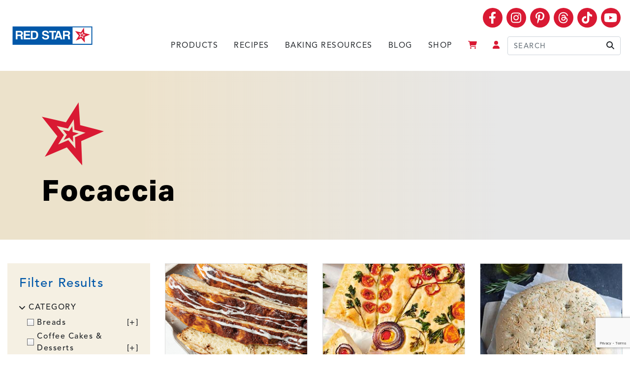

--- FILE ---
content_type: text/html; charset=UTF-8
request_url: https://redstaryeast.com/recipes/category/homemade-bread/focaccia/
body_size: 22696
content:
<!DOCTYPE html>
<html lang="en-US" dir="ltr">
<head>
<meta charset="UTF-8">
<meta http-equiv="X-UA-Compatible" content="IE=edge">
<meta name="viewport" content="width=device-width, initial-scale=1, shrink-to-fit=no">
<meta name="mobile-web-app-capable" content="yes">
<meta name="apple-mobile-web-app-capable" content="yes">
<meta name="apple-mobile-web-app-title" content="Red Star® Yeast">
<link rel="apple-touch-icon" sizes="180x180" href="/apple-touch-icon.png?v=10203040">
<link rel="icon" type="image/png" sizes="32x32" href="/favicon-32x32.png?v=10203040">
<link rel="icon" type="image/png" sizes="16x16" href="/favicon-16x16.png?v=10203040">
<link rel="shortcut icon" href="/favicon.ico?v=10203040">
<link rel="manifest" href="/site.webmanifest?v=10203040">
<link rel="mask-icon" href="/safari-pinned-tab.svg?v=10203040" color="#b24318">
<meta name="msapplication-TileColor" content="#323337">
<meta name="theme-color" content="#ffffff">

			
			<!-- Google Tag Manager -->
			<script>(function(w,d,s,l,i){w[l]=w[l]||[];w[l].push({'gtm.start':
			new Date().getTime(),event:'gtm.js'});var f=d.getElementsByTagName(s)[0],
			j=d.createElement(s),dl=l!='dataLayer'?'&l='+l:'';j.async=true;j.src=
			'https://www.googletagmanager.com/gtm.js?id='+i+dl;f.parentNode.insertBefore(j,f);
			})(window,document,'script','dataLayer','GTM-WG5TBX2L');</script>
			<!-- End Google Tag Manager -->

			
			
			<meta name='robots' content='index, follow, max-image-preview:large, max-snippet:-1, max-video-preview:-1' />

	<!-- This site is optimized with the Yoast SEO Premium plugin v22.2 (Yoast SEO v26.6) - https://yoast.com/wordpress/plugins/seo/ -->
	<title>Focaccia Archives - Red Star® Yeast</title>
	<link rel="canonical" href="https://redstaryeast.com/recipes/category/homemade-bread/focaccia/" />
	<meta property="og:locale" content="en_US" />
	<meta property="og:type" content="article" />
	<meta property="og:title" content="Focaccia Archives" />
	<meta property="og:url" content="https://redstaryeast.com/recipes/category/homemade-bread/focaccia/" />
	<meta property="og:site_name" content="Red Star® Yeast" />
	<meta name="twitter:card" content="summary_large_image" />
	<meta name="twitter:site" content="@RedStarYeast" />
	<script type="application/ld+json" class="yoast-schema-graph">{"@context":"https://schema.org","@graph":[{"@type":"CollectionPage","@id":"https://redstaryeast.com/recipes/category/homemade-bread/focaccia/","url":"https://redstaryeast.com/recipes/category/homemade-bread/focaccia/","name":"Focaccia Archives - Red Star® Yeast","isPartOf":{"@id":"https://redstaryeast.com/#website"},"primaryImageOfPage":{"@id":"https://redstaryeast.com/recipes/category/homemade-bread/focaccia/#primaryimage"},"image":{"@id":"https://redstaryeast.com/recipes/category/homemade-bread/focaccia/#primaryimage"},"thumbnailUrl":"https://redstaryeast.com/wp-content/uploads/2024/09/Cinnamon-Roll-Focaccia-Web-325x325_2.jpg","breadcrumb":{"@id":"https://redstaryeast.com/recipes/category/homemade-bread/focaccia/#breadcrumb"},"inLanguage":"en-US"},{"@type":"ImageObject","inLanguage":"en-US","@id":"https://redstaryeast.com/recipes/category/homemade-bread/focaccia/#primaryimage","url":"https://redstaryeast.com/wp-content/uploads/2024/09/Cinnamon-Roll-Focaccia-Web-325x325_2.jpg","contentUrl":"https://redstaryeast.com/wp-content/uploads/2024/09/Cinnamon-Roll-Focaccia-Web-325x325_2.jpg","width":325,"height":325,"caption":"Cinnamon Roll Focaccia"},{"@type":"BreadcrumbList","@id":"https://redstaryeast.com/recipes/category/homemade-bread/focaccia/#breadcrumb","itemListElement":[{"@type":"ListItem","position":1,"name":"Home","item":"https://redstaryeast.com/"},{"@type":"ListItem","position":2,"name":"Breads","item":"https://redstaryeast.com/recipes/category/homemade-bread/"},{"@type":"ListItem","position":3,"name":"Focaccia"}]},{"@type":"WebSite","@id":"https://redstaryeast.com/#website","url":"https://redstaryeast.com/","name":"Red Star® Yeast","description":"The Best Yeast for Home Baking Success","publisher":{"@id":"https://redstaryeast.com/#organization"},"potentialAction":[{"@type":"SearchAction","target":{"@type":"EntryPoint","urlTemplate":"https://redstaryeast.com/?s={search_term_string}"},"query-input":{"@type":"PropertyValueSpecification","valueRequired":true,"valueName":"search_term_string"}}],"inLanguage":"en-US"},{"@type":"Organization","@id":"https://redstaryeast.com/#organization","name":"Red Star® Yeast","url":"https://redstaryeast.com/","logo":{"@type":"ImageObject","inLanguage":"en-US","@id":"https://redstaryeast.com/#/schema/logo/image/","url":"https://redstaryeast.com/wp-content/uploads/2021/03/Asset-14.svg","contentUrl":"https://redstaryeast.com/wp-content/uploads/2021/03/Asset-14.svg","width":242,"height":60,"caption":"Red Star® Yeast"},"image":{"@id":"https://redstaryeast.com/#/schema/logo/image/"},"sameAs":["https://www.facebook.com/redstaryeast","https://x.com/RedStarYeast","https://www.instagram.com/redstaryeast/","https://www.pinterest.com/redstaryeast/","https://www.youtube.com/redstaryeast"]}]}</script>
	<!-- / Yoast SEO Premium plugin. -->


<link rel='dns-prefetch' href='//www.google.com' />
<link rel='dns-prefetch' href='//cdn.jsdelivr.net' />
<link rel='dns-prefetch' href='//use.typekit.net' />
<link rel='dns-prefetch' href='//cdn.openshareweb.com' />
<link rel='dns-prefetch' href='//cdn.shareaholic.net' />
<link rel='dns-prefetch' href='//www.shareaholic.net' />
<link rel='dns-prefetch' href='//analytics.shareaholic.com' />
<link rel='dns-prefetch' href='//recs.shareaholic.com' />
<link rel='dns-prefetch' href='//partner.shareaholic.com' />
<script>(()=>{"use strict";const e=[400,500,600,700,800,900],t=e=>`wprm-min-${e}`,n=e=>`wprm-max-${e}`,s=new Set,o="ResizeObserver"in window,r=o?new ResizeObserver((e=>{for(const t of e)c(t.target)})):null,i=.5/(window.devicePixelRatio||1);function c(s){const o=s.getBoundingClientRect().width||0;for(let r=0;r<e.length;r++){const c=e[r],a=o<=c+i;o>c+i?s.classList.add(t(c)):s.classList.remove(t(c)),a?s.classList.add(n(c)):s.classList.remove(n(c))}}function a(e){s.has(e)||(s.add(e),r&&r.observe(e),c(e))}!function(e=document){e.querySelectorAll(".wprm-recipe").forEach(a)}();if(new MutationObserver((e=>{for(const t of e)for(const e of t.addedNodes)e instanceof Element&&(e.matches?.(".wprm-recipe")&&a(e),e.querySelectorAll?.(".wprm-recipe").forEach(a))})).observe(document.documentElement,{childList:!0,subtree:!0}),!o){let e=0;addEventListener("resize",(()=>{e&&cancelAnimationFrame(e),e=requestAnimationFrame((()=>s.forEach(c)))}),{passive:!0})}})();</script><!-- Shareaholic - https://www.shareaholic.com -->
<link rel='preload' href='//cdn.shareaholic.net/assets/pub/shareaholic.js' as='script'/>
<script data-no-minify='1' data-cfasync='false'>
_SHR_SETTINGS = {"endpoints":{"local_recs_url":"https:\/\/redstaryeast.com\/wp-admin\/admin-ajax.php?action=shareaholic_permalink_related","ajax_url":"https:\/\/redstaryeast.com\/wp-admin\/admin-ajax.php"},"site_id":"627d26c50669be42d6e44564ca2a943f"};
</script>
<script data-no-minify='1' data-cfasync='false' src='//cdn.shareaholic.net/assets/pub/shareaholic.js' data-shr-siteid='627d26c50669be42d6e44564ca2a943f' async ></script>

<!-- Shareaholic Content Tags -->
<meta name='shareaholic:site_name' content='Red Star® Yeast' />
<meta name='shareaholic:language' content='en-US' />
<meta name='shareaholic:article_visibility' content='private' />
<meta name='shareaholic:site_id' content='627d26c50669be42d6e44564ca2a943f' />
<meta name='shareaholic:wp_version' content='9.7.13' />

<!-- Shareaholic Content Tags End -->
<style id='wp-img-auto-sizes-contain-inline-css'>
img:is([sizes=auto i],[sizes^="auto," i]){contain-intrinsic-size:3000px 1500px}
/*# sourceURL=wp-img-auto-sizes-contain-inline-css */
</style>
<link rel='stylesheet' rel="preload" as="style" onload="this.onload=null;this.rel='stylesheet'" id='cfw-blocks-styles-css' href='https://redstaryeast.com/wp-content/plugins/checkout-for-woocommerce/build/css/blocks-styles.css?ver=a1d32077b0abb8a3a7f2a2a546cab77c' media='all' />
<link rel='stylesheet' rel="preload" as="style" onload="this.onload=null;this.rel='stylesheet'" id='sbi_styles-css' href='https://redstaryeast.com/wp-content/plugins/instagram-feed-pro/css/sbi-styles.min.css?ver=6.9.0' media='all' />
<style id='wp-block-library-inline-css'>
:root{--wp-block-synced-color:#7a00df;--wp-block-synced-color--rgb:122,0,223;--wp-bound-block-color:var(--wp-block-synced-color);--wp-editor-canvas-background:#ddd;--wp-admin-theme-color:#007cba;--wp-admin-theme-color--rgb:0,124,186;--wp-admin-theme-color-darker-10:#006ba1;--wp-admin-theme-color-darker-10--rgb:0,107,160.5;--wp-admin-theme-color-darker-20:#005a87;--wp-admin-theme-color-darker-20--rgb:0,90,135;--wp-admin-border-width-focus:2px}@media (min-resolution:192dpi){:root{--wp-admin-border-width-focus:1.5px}}.wp-element-button{cursor:pointer}:root .has-very-light-gray-background-color{background-color:#eee}:root .has-very-dark-gray-background-color{background-color:#313131}:root .has-very-light-gray-color{color:#eee}:root .has-very-dark-gray-color{color:#313131}:root .has-vivid-green-cyan-to-vivid-cyan-blue-gradient-background{background:linear-gradient(135deg,#00d084,#0693e3)}:root .has-purple-crush-gradient-background{background:linear-gradient(135deg,#34e2e4,#4721fb 50%,#ab1dfe)}:root .has-hazy-dawn-gradient-background{background:linear-gradient(135deg,#faaca8,#dad0ec)}:root .has-subdued-olive-gradient-background{background:linear-gradient(135deg,#fafae1,#67a671)}:root .has-atomic-cream-gradient-background{background:linear-gradient(135deg,#fdd79a,#004a59)}:root .has-nightshade-gradient-background{background:linear-gradient(135deg,#330968,#31cdcf)}:root .has-midnight-gradient-background{background:linear-gradient(135deg,#020381,#2874fc)}:root{--wp--preset--font-size--normal:16px;--wp--preset--font-size--huge:42px}.has-regular-font-size{font-size:1em}.has-larger-font-size{font-size:2.625em}.has-normal-font-size{font-size:var(--wp--preset--font-size--normal)}.has-huge-font-size{font-size:var(--wp--preset--font-size--huge)}.has-text-align-center{text-align:center}.has-text-align-left{text-align:left}.has-text-align-right{text-align:right}.has-fit-text{white-space:nowrap!important}#end-resizable-editor-section{display:none}.aligncenter{clear:both}.items-justified-left{justify-content:flex-start}.items-justified-center{justify-content:center}.items-justified-right{justify-content:flex-end}.items-justified-space-between{justify-content:space-between}.screen-reader-text{border:0;clip-path:inset(50%);height:1px;margin:-1px;overflow:hidden;padding:0;position:absolute;width:1px;word-wrap:normal!important}.screen-reader-text:focus{background-color:#ddd;clip-path:none;color:#444;display:block;font-size:1em;height:auto;left:5px;line-height:normal;padding:15px 23px 14px;text-decoration:none;top:5px;width:auto;z-index:100000}html :where(.has-border-color){border-style:solid}html :where([style*=border-top-color]){border-top-style:solid}html :where([style*=border-right-color]){border-right-style:solid}html :where([style*=border-bottom-color]){border-bottom-style:solid}html :where([style*=border-left-color]){border-left-style:solid}html :where([style*=border-width]){border-style:solid}html :where([style*=border-top-width]){border-top-style:solid}html :where([style*=border-right-width]){border-right-style:solid}html :where([style*=border-bottom-width]){border-bottom-style:solid}html :where([style*=border-left-width]){border-left-style:solid}html :where(img[class*=wp-image-]){height:auto;max-width:100%}:where(figure){margin:0 0 1em}html :where(.is-position-sticky){--wp-admin--admin-bar--position-offset:var(--wp-admin--admin-bar--height,0px)}@media screen and (max-width:600px){html :where(.is-position-sticky){--wp-admin--admin-bar--position-offset:0px}}

/*# sourceURL=wp-block-library-inline-css */
</style><style id='wp-block-image-inline-css'>
.wp-block-image>a,.wp-block-image>figure>a{display:inline-block}.wp-block-image img{box-sizing:border-box;height:auto;max-width:100%;vertical-align:bottom}@media not (prefers-reduced-motion){.wp-block-image img.hide{visibility:hidden}.wp-block-image img.show{animation:show-content-image .4s}}.wp-block-image[style*=border-radius] img,.wp-block-image[style*=border-radius]>a{border-radius:inherit}.wp-block-image.has-custom-border img{box-sizing:border-box}.wp-block-image.aligncenter{text-align:center}.wp-block-image.alignfull>a,.wp-block-image.alignwide>a{width:100%}.wp-block-image.alignfull img,.wp-block-image.alignwide img{height:auto;width:100%}.wp-block-image .aligncenter,.wp-block-image .alignleft,.wp-block-image .alignright,.wp-block-image.aligncenter,.wp-block-image.alignleft,.wp-block-image.alignright{display:table}.wp-block-image .aligncenter>figcaption,.wp-block-image .alignleft>figcaption,.wp-block-image .alignright>figcaption,.wp-block-image.aligncenter>figcaption,.wp-block-image.alignleft>figcaption,.wp-block-image.alignright>figcaption{caption-side:bottom;display:table-caption}.wp-block-image .alignleft{float:left;margin:.5em 1em .5em 0}.wp-block-image .alignright{float:right;margin:.5em 0 .5em 1em}.wp-block-image .aligncenter{margin-left:auto;margin-right:auto}.wp-block-image :where(figcaption){margin-bottom:1em;margin-top:.5em}.wp-block-image.is-style-circle-mask img{border-radius:9999px}@supports ((-webkit-mask-image:none) or (mask-image:none)) or (-webkit-mask-image:none){.wp-block-image.is-style-circle-mask img{border-radius:0;-webkit-mask-image:url('data:image/svg+xml;utf8,<svg viewBox="0 0 100 100" xmlns="http://www.w3.org/2000/svg"><circle cx="50" cy="50" r="50"/></svg>');mask-image:url('data:image/svg+xml;utf8,<svg viewBox="0 0 100 100" xmlns="http://www.w3.org/2000/svg"><circle cx="50" cy="50" r="50"/></svg>');mask-mode:alpha;-webkit-mask-position:center;mask-position:center;-webkit-mask-repeat:no-repeat;mask-repeat:no-repeat;-webkit-mask-size:contain;mask-size:contain}}:root :where(.wp-block-image.is-style-rounded img,.wp-block-image .is-style-rounded img){border-radius:9999px}.wp-block-image figure{margin:0}.wp-lightbox-container{display:flex;flex-direction:column;position:relative}.wp-lightbox-container img{cursor:zoom-in}.wp-lightbox-container img:hover+button{opacity:1}.wp-lightbox-container button{align-items:center;backdrop-filter:blur(16px) saturate(180%);background-color:#5a5a5a40;border:none;border-radius:4px;cursor:zoom-in;display:flex;height:20px;justify-content:center;opacity:0;padding:0;position:absolute;right:16px;text-align:center;top:16px;width:20px;z-index:100}@media not (prefers-reduced-motion){.wp-lightbox-container button{transition:opacity .2s ease}}.wp-lightbox-container button:focus-visible{outline:3px auto #5a5a5a40;outline:3px auto -webkit-focus-ring-color;outline-offset:3px}.wp-lightbox-container button:hover{cursor:pointer;opacity:1}.wp-lightbox-container button:focus{opacity:1}.wp-lightbox-container button:focus,.wp-lightbox-container button:hover,.wp-lightbox-container button:not(:hover):not(:active):not(.has-background){background-color:#5a5a5a40;border:none}.wp-lightbox-overlay{box-sizing:border-box;cursor:zoom-out;height:100vh;left:0;overflow:hidden;position:fixed;top:0;visibility:hidden;width:100%;z-index:100000}.wp-lightbox-overlay .close-button{align-items:center;cursor:pointer;display:flex;justify-content:center;min-height:40px;min-width:40px;padding:0;position:absolute;right:calc(env(safe-area-inset-right) + 16px);top:calc(env(safe-area-inset-top) + 16px);z-index:5000000}.wp-lightbox-overlay .close-button:focus,.wp-lightbox-overlay .close-button:hover,.wp-lightbox-overlay .close-button:not(:hover):not(:active):not(.has-background){background:none;border:none}.wp-lightbox-overlay .lightbox-image-container{height:var(--wp--lightbox-container-height);left:50%;overflow:hidden;position:absolute;top:50%;transform:translate(-50%,-50%);transform-origin:top left;width:var(--wp--lightbox-container-width);z-index:9999999999}.wp-lightbox-overlay .wp-block-image{align-items:center;box-sizing:border-box;display:flex;height:100%;justify-content:center;margin:0;position:relative;transform-origin:0 0;width:100%;z-index:3000000}.wp-lightbox-overlay .wp-block-image img{height:var(--wp--lightbox-image-height);min-height:var(--wp--lightbox-image-height);min-width:var(--wp--lightbox-image-width);width:var(--wp--lightbox-image-width)}.wp-lightbox-overlay .wp-block-image figcaption{display:none}.wp-lightbox-overlay button{background:none;border:none}.wp-lightbox-overlay .scrim{background-color:#fff;height:100%;opacity:.9;position:absolute;width:100%;z-index:2000000}.wp-lightbox-overlay.active{visibility:visible}@media not (prefers-reduced-motion){.wp-lightbox-overlay.active{animation:turn-on-visibility .25s both}.wp-lightbox-overlay.active img{animation:turn-on-visibility .35s both}.wp-lightbox-overlay.show-closing-animation:not(.active){animation:turn-off-visibility .35s both}.wp-lightbox-overlay.show-closing-animation:not(.active) img{animation:turn-off-visibility .25s both}.wp-lightbox-overlay.zoom.active{animation:none;opacity:1;visibility:visible}.wp-lightbox-overlay.zoom.active .lightbox-image-container{animation:lightbox-zoom-in .4s}.wp-lightbox-overlay.zoom.active .lightbox-image-container img{animation:none}.wp-lightbox-overlay.zoom.active .scrim{animation:turn-on-visibility .4s forwards}.wp-lightbox-overlay.zoom.show-closing-animation:not(.active){animation:none}.wp-lightbox-overlay.zoom.show-closing-animation:not(.active) .lightbox-image-container{animation:lightbox-zoom-out .4s}.wp-lightbox-overlay.zoom.show-closing-animation:not(.active) .lightbox-image-container img{animation:none}.wp-lightbox-overlay.zoom.show-closing-animation:not(.active) .scrim{animation:turn-off-visibility .4s forwards}}@keyframes show-content-image{0%{visibility:hidden}99%{visibility:hidden}to{visibility:visible}}@keyframes turn-on-visibility{0%{opacity:0}to{opacity:1}}@keyframes turn-off-visibility{0%{opacity:1;visibility:visible}99%{opacity:0;visibility:visible}to{opacity:0;visibility:hidden}}@keyframes lightbox-zoom-in{0%{transform:translate(calc((-100vw + var(--wp--lightbox-scrollbar-width))/2 + var(--wp--lightbox-initial-left-position)),calc(-50vh + var(--wp--lightbox-initial-top-position))) scale(var(--wp--lightbox-scale))}to{transform:translate(-50%,-50%) scale(1)}}@keyframes lightbox-zoom-out{0%{transform:translate(-50%,-50%) scale(1);visibility:visible}99%{visibility:visible}to{transform:translate(calc((-100vw + var(--wp--lightbox-scrollbar-width))/2 + var(--wp--lightbox-initial-left-position)),calc(-50vh + var(--wp--lightbox-initial-top-position))) scale(var(--wp--lightbox-scale));visibility:hidden}}
/*# sourceURL=https://redstaryeast.com/wp-includes/blocks/image/style.min.css */
</style>
<style id='wp-block-paragraph-inline-css'>
.is-small-text{font-size:.875em}.is-regular-text{font-size:1em}.is-large-text{font-size:2.25em}.is-larger-text{font-size:3em}.has-drop-cap:not(:focus):first-letter{float:left;font-size:8.4em;font-style:normal;font-weight:100;line-height:.68;margin:.05em .1em 0 0;text-transform:uppercase}body.rtl .has-drop-cap:not(:focus):first-letter{float:none;margin-left:.1em}p.has-drop-cap.has-background{overflow:hidden}:root :where(p.has-background){padding:1.25em 2.375em}:where(p.has-text-color:not(.has-link-color)) a{color:inherit}p.has-text-align-left[style*="writing-mode:vertical-lr"],p.has-text-align-right[style*="writing-mode:vertical-rl"]{rotate:180deg}
/*# sourceURL=https://redstaryeast.com/wp-includes/blocks/paragraph/style.min.css */
</style>
<style id='global-styles-inline-css'>
:root{--wp--preset--aspect-ratio--square: 1;--wp--preset--aspect-ratio--4-3: 4/3;--wp--preset--aspect-ratio--3-4: 3/4;--wp--preset--aspect-ratio--3-2: 3/2;--wp--preset--aspect-ratio--2-3: 2/3;--wp--preset--aspect-ratio--16-9: 16/9;--wp--preset--aspect-ratio--9-16: 9/16;--wp--preset--color--black: #000000;--wp--preset--color--cyan-bluish-gray: #abb8c3;--wp--preset--color--white: #ffffff;--wp--preset--color--pale-pink: #f78da7;--wp--preset--color--vivid-red: #cf2e2e;--wp--preset--color--luminous-vivid-orange: #ff6900;--wp--preset--color--luminous-vivid-amber: #fcb900;--wp--preset--color--light-green-cyan: #7bdcb5;--wp--preset--color--vivid-green-cyan: #00d084;--wp--preset--color--pale-cyan-blue: #8ed1fc;--wp--preset--color--vivid-cyan-blue: #0693e3;--wp--preset--color--vivid-purple: #9b51e0;--wp--preset--gradient--vivid-cyan-blue-to-vivid-purple: linear-gradient(135deg,rgb(6,147,227) 0%,rgb(155,81,224) 100%);--wp--preset--gradient--light-green-cyan-to-vivid-green-cyan: linear-gradient(135deg,rgb(122,220,180) 0%,rgb(0,208,130) 100%);--wp--preset--gradient--luminous-vivid-amber-to-luminous-vivid-orange: linear-gradient(135deg,rgb(252,185,0) 0%,rgb(255,105,0) 100%);--wp--preset--gradient--luminous-vivid-orange-to-vivid-red: linear-gradient(135deg,rgb(255,105,0) 0%,rgb(207,46,46) 100%);--wp--preset--gradient--very-light-gray-to-cyan-bluish-gray: linear-gradient(135deg,rgb(238,238,238) 0%,rgb(169,184,195) 100%);--wp--preset--gradient--cool-to-warm-spectrum: linear-gradient(135deg,rgb(74,234,220) 0%,rgb(151,120,209) 20%,rgb(207,42,186) 40%,rgb(238,44,130) 60%,rgb(251,105,98) 80%,rgb(254,248,76) 100%);--wp--preset--gradient--blush-light-purple: linear-gradient(135deg,rgb(255,206,236) 0%,rgb(152,150,240) 100%);--wp--preset--gradient--blush-bordeaux: linear-gradient(135deg,rgb(254,205,165) 0%,rgb(254,45,45) 50%,rgb(107,0,62) 100%);--wp--preset--gradient--luminous-dusk: linear-gradient(135deg,rgb(255,203,112) 0%,rgb(199,81,192) 50%,rgb(65,88,208) 100%);--wp--preset--gradient--pale-ocean: linear-gradient(135deg,rgb(255,245,203) 0%,rgb(182,227,212) 50%,rgb(51,167,181) 100%);--wp--preset--gradient--electric-grass: linear-gradient(135deg,rgb(202,248,128) 0%,rgb(113,206,126) 100%);--wp--preset--gradient--midnight: linear-gradient(135deg,rgb(2,3,129) 0%,rgb(40,116,252) 100%);--wp--preset--font-size--small: 13px;--wp--preset--font-size--medium: 20px;--wp--preset--font-size--large: 36px;--wp--preset--font-size--x-large: 42px;--wp--preset--spacing--20: 0.44rem;--wp--preset--spacing--30: 0.67rem;--wp--preset--spacing--40: 1rem;--wp--preset--spacing--50: 1.5rem;--wp--preset--spacing--60: 2.25rem;--wp--preset--spacing--70: 3.38rem;--wp--preset--spacing--80: 5.06rem;--wp--preset--shadow--natural: 6px 6px 9px rgba(0, 0, 0, 0.2);--wp--preset--shadow--deep: 12px 12px 50px rgba(0, 0, 0, 0.4);--wp--preset--shadow--sharp: 6px 6px 0px rgba(0, 0, 0, 0.2);--wp--preset--shadow--outlined: 6px 6px 0px -3px rgb(255, 255, 255), 6px 6px rgb(0, 0, 0);--wp--preset--shadow--crisp: 6px 6px 0px rgb(0, 0, 0);}:where(.is-layout-flex){gap: 0.5em;}:where(.is-layout-grid){gap: 0.5em;}body .is-layout-flex{display: flex;}.is-layout-flex{flex-wrap: wrap;align-items: center;}.is-layout-flex > :is(*, div){margin: 0;}body .is-layout-grid{display: grid;}.is-layout-grid > :is(*, div){margin: 0;}:where(.wp-block-columns.is-layout-flex){gap: 2em;}:where(.wp-block-columns.is-layout-grid){gap: 2em;}:where(.wp-block-post-template.is-layout-flex){gap: 1.25em;}:where(.wp-block-post-template.is-layout-grid){gap: 1.25em;}.has-black-color{color: var(--wp--preset--color--black) !important;}.has-cyan-bluish-gray-color{color: var(--wp--preset--color--cyan-bluish-gray) !important;}.has-white-color{color: var(--wp--preset--color--white) !important;}.has-pale-pink-color{color: var(--wp--preset--color--pale-pink) !important;}.has-vivid-red-color{color: var(--wp--preset--color--vivid-red) !important;}.has-luminous-vivid-orange-color{color: var(--wp--preset--color--luminous-vivid-orange) !important;}.has-luminous-vivid-amber-color{color: var(--wp--preset--color--luminous-vivid-amber) !important;}.has-light-green-cyan-color{color: var(--wp--preset--color--light-green-cyan) !important;}.has-vivid-green-cyan-color{color: var(--wp--preset--color--vivid-green-cyan) !important;}.has-pale-cyan-blue-color{color: var(--wp--preset--color--pale-cyan-blue) !important;}.has-vivid-cyan-blue-color{color: var(--wp--preset--color--vivid-cyan-blue) !important;}.has-vivid-purple-color{color: var(--wp--preset--color--vivid-purple) !important;}.has-black-background-color{background-color: var(--wp--preset--color--black) !important;}.has-cyan-bluish-gray-background-color{background-color: var(--wp--preset--color--cyan-bluish-gray) !important;}.has-white-background-color{background-color: var(--wp--preset--color--white) !important;}.has-pale-pink-background-color{background-color: var(--wp--preset--color--pale-pink) !important;}.has-vivid-red-background-color{background-color: var(--wp--preset--color--vivid-red) !important;}.has-luminous-vivid-orange-background-color{background-color: var(--wp--preset--color--luminous-vivid-orange) !important;}.has-luminous-vivid-amber-background-color{background-color: var(--wp--preset--color--luminous-vivid-amber) !important;}.has-light-green-cyan-background-color{background-color: var(--wp--preset--color--light-green-cyan) !important;}.has-vivid-green-cyan-background-color{background-color: var(--wp--preset--color--vivid-green-cyan) !important;}.has-pale-cyan-blue-background-color{background-color: var(--wp--preset--color--pale-cyan-blue) !important;}.has-vivid-cyan-blue-background-color{background-color: var(--wp--preset--color--vivid-cyan-blue) !important;}.has-vivid-purple-background-color{background-color: var(--wp--preset--color--vivid-purple) !important;}.has-black-border-color{border-color: var(--wp--preset--color--black) !important;}.has-cyan-bluish-gray-border-color{border-color: var(--wp--preset--color--cyan-bluish-gray) !important;}.has-white-border-color{border-color: var(--wp--preset--color--white) !important;}.has-pale-pink-border-color{border-color: var(--wp--preset--color--pale-pink) !important;}.has-vivid-red-border-color{border-color: var(--wp--preset--color--vivid-red) !important;}.has-luminous-vivid-orange-border-color{border-color: var(--wp--preset--color--luminous-vivid-orange) !important;}.has-luminous-vivid-amber-border-color{border-color: var(--wp--preset--color--luminous-vivid-amber) !important;}.has-light-green-cyan-border-color{border-color: var(--wp--preset--color--light-green-cyan) !important;}.has-vivid-green-cyan-border-color{border-color: var(--wp--preset--color--vivid-green-cyan) !important;}.has-pale-cyan-blue-border-color{border-color: var(--wp--preset--color--pale-cyan-blue) !important;}.has-vivid-cyan-blue-border-color{border-color: var(--wp--preset--color--vivid-cyan-blue) !important;}.has-vivid-purple-border-color{border-color: var(--wp--preset--color--vivid-purple) !important;}.has-vivid-cyan-blue-to-vivid-purple-gradient-background{background: var(--wp--preset--gradient--vivid-cyan-blue-to-vivid-purple) !important;}.has-light-green-cyan-to-vivid-green-cyan-gradient-background{background: var(--wp--preset--gradient--light-green-cyan-to-vivid-green-cyan) !important;}.has-luminous-vivid-amber-to-luminous-vivid-orange-gradient-background{background: var(--wp--preset--gradient--luminous-vivid-amber-to-luminous-vivid-orange) !important;}.has-luminous-vivid-orange-to-vivid-red-gradient-background{background: var(--wp--preset--gradient--luminous-vivid-orange-to-vivid-red) !important;}.has-very-light-gray-to-cyan-bluish-gray-gradient-background{background: var(--wp--preset--gradient--very-light-gray-to-cyan-bluish-gray) !important;}.has-cool-to-warm-spectrum-gradient-background{background: var(--wp--preset--gradient--cool-to-warm-spectrum) !important;}.has-blush-light-purple-gradient-background{background: var(--wp--preset--gradient--blush-light-purple) !important;}.has-blush-bordeaux-gradient-background{background: var(--wp--preset--gradient--blush-bordeaux) !important;}.has-luminous-dusk-gradient-background{background: var(--wp--preset--gradient--luminous-dusk) !important;}.has-pale-ocean-gradient-background{background: var(--wp--preset--gradient--pale-ocean) !important;}.has-electric-grass-gradient-background{background: var(--wp--preset--gradient--electric-grass) !important;}.has-midnight-gradient-background{background: var(--wp--preset--gradient--midnight) !important;}.has-small-font-size{font-size: var(--wp--preset--font-size--small) !important;}.has-medium-font-size{font-size: var(--wp--preset--font-size--medium) !important;}.has-large-font-size{font-size: var(--wp--preset--font-size--large) !important;}.has-x-large-font-size{font-size: var(--wp--preset--font-size--x-large) !important;}
/*# sourceURL=global-styles-inline-css */
</style>

<style id='classic-theme-styles-inline-css'>
/*! This file is auto-generated */
.wp-block-button__link{color:#fff;background-color:#32373c;border-radius:9999px;box-shadow:none;text-decoration:none;padding:calc(.667em + 2px) calc(1.333em + 2px);font-size:1.125em}.wp-block-file__button{background:#32373c;color:#fff;text-decoration:none}
/*# sourceURL=/wp-includes/css/classic-themes.min.css */
</style>
<link rel='stylesheet' rel="preload" as="style" onload="this.onload=null;this.rel='stylesheet'" id='wprm-public-css' href='https://redstaryeast.com/wp-content/plugins/wp-recipe-maker/dist/public-modern.css?ver=10.2.4' media='all' />
<link rel='stylesheet' rel="preload" as="style" onload="this.onload=null;this.rel='stylesheet'" id='wprmp-public-css' href='https://redstaryeast.com/wp-content/plugins/wp-recipe-maker-premium/dist/public-pro.css?ver=10.2.4' media='all' />
<link rel='stylesheet' rel="preload" as="style" onload="this.onload=null;this.rel='stylesheet'" id='woocommerce-layout-css' href='https://redstaryeast.com/wp-content/plugins/woocommerce/assets/css/woocommerce-layout.css?ver=10.4.3' media='all' />
<link rel='stylesheet' rel="preload" as="style" onload="this.onload=null;this.rel='stylesheet'" id='woocommerce-smallscreen-css' href='https://redstaryeast.com/wp-content/plugins/woocommerce/assets/css/woocommerce-smallscreen.css?ver=10.4.3' media='only screen and (max-width: 768px)' />
<link rel='stylesheet' rel="preload" as="style" onload="this.onload=null;this.rel='stylesheet'" id='woocommerce-general-css' href='https://redstaryeast.com/wp-content/plugins/woocommerce/assets/css/woocommerce.css?ver=10.4.3' media='all' />
<style id='woocommerce-inline-inline-css'>
.woocommerce form .form-row .required { visibility: visible; }
.woocommerce form .form-row .required { visibility: visible; }
/*# sourceURL=woocommerce-inline-inline-css */
</style>
<link rel='stylesheet' rel="preload" as="style" onload="this.onload=null;this.rel='stylesheet'" id='webfonts-avenir-and-aktiv-grotesk-css' href='https://use.typekit.net/ijj0vsj.css?ver=6.9' media='all' />
<link rel='stylesheet' id='theme-styles-css' href='https://redstaryeast.com/wp-content/themes/ascedia-starter/assets/dist/css/style.css?ver=1.4.53' media='all' />
<link rel='stylesheet' rel="preload" as="style" onload="this.onload=null;this.rel='stylesheet'" id='cfw-grid-css' href='https://redstaryeast.com/wp-content/plugins/checkout-for-woocommerce/build/css/cfw-grid.css?ver=ef24843d51cd22ea8a25e471de760bd0' media='all' />
<link rel='stylesheet' rel="preload" as="style" onload="this.onload=null;this.rel='stylesheet'" id='cfw-side-cart-styles-css' href='https://redstaryeast.com/wp-content/plugins/checkout-for-woocommerce/build/css/side-cart-styles.css?ver=d07040bed291cd5cf0b8db1f84581b57' media='all' />
<style id='cfw-side-cart-styles-inline-css'>
:root, body { 
	--cfw-body-background-color: #ffffff;
	--cfw-body-text-color: #333333;
	--cfw-body-font-family: Roboto;
	--cfw-heading-font-family: Roboto Slab;
	--cfw-header-background-color: #ffffff;
	--cfw-footer-background-color: #ffffff;
	--cfw-cart-summary-mobile-background-color: #f4f4f4;
	--cfw-cart-summary-link-color: #0058a9;
	--cfw-header-text-color: #2b2b2b;
	--cfw-footer-text-color: #999999;
	--cfw-body-link-color: #0058a9;
	--cfw-buttons-primary-background-color: #d91933;
	--cfw-buttons-primary-text-color: #ffffff;
	--cfw-buttons-primary-hover-background-color: #ab1428;
	--cfw-buttons-primary-hover-text-color: #ffffff;
	--cfw-buttons-secondary-background-color: #999999;
	--cfw-buttons-secondary-text-color: #ffffff;
	--cfw-buttons-secondary-hover-background-color: #666666;
	--cfw-buttons-secondary-hover-text-color: #ffffff;
	--cfw-cart-summary-item-quantity-background-color: #7f7f7f;
	--cfw-cart-summary-item-quantity-text-color: #ffffff;
	--cfw-breadcrumb-completed-text-color: #7f7f7f;
	--cfw-breadcrumb-current-text-color: #333333;
	--cfw-breadcrumb-next-text-color: #7f7f7f;
	--cfw-breadcrumb-completed-accent-color: #333333;
	--cfw-breadcrumb-current-accent-color: #333333;
	--cfw-breadcrumb-next-accent-color: #333333;
	--cfw-logo-url: url(https://redstaryeast.com/wp-content/uploads/2021/03/Asset-14.svg);
	--cfw-side-cart-free-shipping-progress-indicator: #333333;
	--cfw-side-cart-free-shipping-progress-background: #f5f5f5;
	--cfw-side-cart-button-bottom-position: 20px;
	--cfw-side-cart-button-right-position: 20px;
	--cfw-side-cart-icon-color: #d91933;
	--cfw-side-cart-icon-width: 34px;
 }
html { background: var(--cfw-body-background-color) !important; }
.pac-container:empty{display:none}.checkoutwc .cfw-review-pane-content{overflow:initial}.checkoutwc .form-row input[type=email]:focus,.checkoutwc .form-row input[type=number]:focus,.checkoutwc .form-row input[type=password]:focus,.checkoutwc .form-row input[type=tel]:focus,.checkoutwc .form-row input[type=text].input-text:focus,.checkoutwc .form-row select:focus,.checkoutwc .form-row textarea:focus{-webkit-box-shadow:0 0 0 1px var(--cfw-body-link-color)!important;box-shadow:0 0 0 1px var(--cfw-body-link-color)!important}.checkoutwc #activecampaign_for_woocommerce_accepts_marketing_field.form-row input[type=checkbox]{float:left}.checkoutwc #activecampaign_for_woocommerce_accepts_marketing_field.form-row label.woocommerce-form__label{display:block;line-height:1.3;margin:0 0 0 1.75rem}.checkoutwc #activecampaign_for_woocommerce_accepts_marketing_field.form-row .optional{display:none}
/*# sourceURL=cfw-side-cart-styles-inline-css */
</style>
<link rel='stylesheet' id='cfw-google-fonts-css' href='https://fonts.googleapis.com/css2?family=Roboto:ital,wght@0,400;1,400;1,700&#038;family=Roboto+Slab:ital,wght@0,400;1,400;1,700&#038;display=swap' media='all' />
<script type="text/template" id="tmpl-variation-template">
	<div class="woocommerce-variation-description">{{{ data.variation.variation_description }}}</div>
	<div class="woocommerce-variation-price">{{{ data.variation.price_html }}}</div>
	<div class="woocommerce-variation-availability">{{{ data.variation.availability_html }}}</div>
</script>
<script type="text/template" id="tmpl-unavailable-variation-template">
	<p role="alert">Sorry, this product is unavailable. Please choose a different combination.</p>
</script>
<script src="https://redstaryeast.com/wp-includes/js/jquery/jquery.min.js?ver=3.7.1" id="jquery-core-js"></script>
<script src="https://redstaryeast.com/wp-includes/js/jquery/jquery-migrate.min.js?ver=3.4.1" id="jquery-migrate-js"></script>
<script id="file_uploads_nfpluginsettings-js-extra">
var params = {"clearLogRestUrl":"https://redstaryeast.com/wp-json/nf-file-uploads/debug-log/delete-all","clearLogButtonId":"file_uploads_clear_debug_logger","downloadLogRestUrl":"https://redstaryeast.com/wp-json/nf-file-uploads/debug-log/get-all","downloadLogButtonId":"file_uploads_download_debug_logger"};
//# sourceURL=file_uploads_nfpluginsettings-js-extra
</script>
<script src="https://redstaryeast.com/wp-content/plugins/ninja-forms-uploads/assets/js/nfpluginsettings.js?ver=3.3.20" id="file_uploads_nfpluginsettings-js"></script>
<script id="conversion-bridge-js-extra">
var conversionbridge_vars = {"rest_url":"https://redstaryeast.com/wp-json/conversionbridge/v1/track-event","ajaxurl":"https://redstaryeast.com/wp-admin/admin-ajax.php","cookie_plugin":"cookieyes","security":"2acc6ffbc4","restart":"","console":"","journeys":"1","tracking_method":"cookie","event_queue":"","has_consent":[],"pageview_id":"002ecfaa732f78b25afcc80de64ee79a92fb51cea153e251404498eb3803fdad-697b179186a31","params":[]};
//# sourceURL=conversion-bridge-js-extra
</script>
<script src="https://redstaryeast.com/wp-content/plugins/conversion-bridge/assets/js/conversionbridge.js?ver=1.11.1" id="conversion-bridge-js"></script>
<script id="sbi_scripts-js-extra">
var sb_instagram_js_options = {"font_method":"svg","resized_url":"https://redstaryeast.com/wp-content/uploads/sb-instagram-feed-images/","placeholder":"https://redstaryeast.com/wp-content/plugins/instagram-feed-pro/img/placeholder.png","br_adjust":""};
var sbiTranslations = {"share":"Share"};
//# sourceURL=sbi_scripts-js-extra
</script>
<script async defer src="https://redstaryeast.com/wp-content/plugins/instagram-feed-pro/js/sbi-scripts.min.js?ver=6.9.0" id="sbi_scripts-js"></script>
<script src="https://redstaryeast.com/wp-content/plugins/woocommerce/assets/js/jquery-blockui/jquery.blockUI.min.js?ver=2.7.0-wc.10.4.3" id="wc-jquery-blockui-js" defer data-wp-strategy="defer"></script>
<script id="wc-add-to-cart-js-extra">
var wc_add_to_cart_params = {"ajax_url":"/wp-admin/admin-ajax.php","wc_ajax_url":"/?wc-ajax=%%endpoint%%","i18n_view_cart":"View cart","cart_url":"","is_cart":"","cart_redirect_after_add":"no"};
//# sourceURL=wc-add-to-cart-js-extra
</script>
<script src="https://redstaryeast.com/wp-content/plugins/woocommerce/assets/js/frontend/add-to-cart.min.js?ver=10.4.3" id="wc-add-to-cart-js" defer data-wp-strategy="defer"></script>
<script src="https://redstaryeast.com/wp-content/plugins/woocommerce/assets/js/js-cookie/js.cookie.min.js?ver=2.1.4-wc.10.4.3" id="wc-js-cookie-js" defer data-wp-strategy="defer"></script>
<script id="woocommerce-js-extra">
var woocommerce_params = {"ajax_url":"/wp-admin/admin-ajax.php","wc_ajax_url":"/?wc-ajax=%%endpoint%%","i18n_password_show":"Show password","i18n_password_hide":"Hide password"};
//# sourceURL=woocommerce-js-extra
</script>
<script src="https://redstaryeast.com/wp-content/plugins/woocommerce/assets/js/frontend/woocommerce.min.js?ver=10.4.3" id="woocommerce-js" defer data-wp-strategy="defer"></script>
<script id="WCPAY_ASSETS-js-extra">
var wcpayAssets = {"url":"https://redstaryeast.com/wp-content/plugins/woocommerce-payments/dist/"};
//# sourceURL=WCPAY_ASSETS-js-extra
</script>
<script src="https://redstaryeast.com/wp-includes/js/underscore.min.js?ver=1.13.7" id="underscore-js"></script>
<script id="wp-util-js-extra">
var _wpUtilSettings = {"ajax":{"url":"/wp-admin/admin-ajax.php"}};
//# sourceURL=wp-util-js-extra
</script>
<script src="https://redstaryeast.com/wp-includes/js/wp-util.min.js?ver=6.9" id="wp-util-js"></script>
<script id="wc-add-to-cart-variation-js-extra">
var wc_add_to_cart_variation_params = {"wc_ajax_url":"/?wc-ajax=%%endpoint%%","i18n_no_matching_variations_text":"Sorry, no products matched your selection. Please choose a different combination.","i18n_make_a_selection_text":"Please select some product options before adding this product to your cart.","i18n_unavailable_text":"Sorry, this product is unavailable. Please choose a different combination.","i18n_reset_alert_text":"Your selection has been reset. Please select some product options before adding this product to your cart."};
//# sourceURL=wc-add-to-cart-variation-js-extra
</script>
<script src="https://redstaryeast.com/wp-content/plugins/woocommerce/assets/js/frontend/add-to-cart-variation.min.js?ver=10.4.3" id="wc-add-to-cart-variation-js" defer data-wp-strategy="defer"></script>
<script id="wc-cart-fragments-js-extra">
var wc_cart_fragments_params = {"ajax_url":"/wp-admin/admin-ajax.php","wc_ajax_url":"/?wc-ajax=%%endpoint%%","cart_hash_key":"wc_cart_hash_a951a3bd598a57b9f58a62dced9fae22","fragment_name":"wc_fragments_a951a3bd598a57b9f58a62dced9fae22","request_timeout":"5000"};
//# sourceURL=wc-cart-fragments-js-extra
</script>
<script src="https://redstaryeast.com/wp-content/plugins/woocommerce/assets/js/frontend/cart-fragments.min.js?ver=10.4.3" id="wc-cart-fragments-js" defer data-wp-strategy="defer"></script>
<link rel="https://api.w.org/" href="https://redstaryeast.com/wp-json/" /><link rel="alternate" title="JSON" type="application/json" href="https://redstaryeast.com/wp-json/wp/v2/categories/2595" /><style type="text/css"> .tippy-box[data-theme~="wprm"] { background-color: #333333; color: #FFFFFF; } .tippy-box[data-theme~="wprm"][data-placement^="top"] > .tippy-arrow::before { border-top-color: #333333; } .tippy-box[data-theme~="wprm"][data-placement^="bottom"] > .tippy-arrow::before { border-bottom-color: #333333; } .tippy-box[data-theme~="wprm"][data-placement^="left"] > .tippy-arrow::before { border-left-color: #333333; } .tippy-box[data-theme~="wprm"][data-placement^="right"] > .tippy-arrow::before { border-right-color: #333333; } .tippy-box[data-theme~="wprm"] a { color: #FFFFFF; } .wprm-comment-rating svg { width: 30px !important; height: 30px !important; } img.wprm-comment-rating { width: 150px !important; height: 30px !important; } body { --comment-rating-star-color: #e2a034; } body { --wprm-popup-font-size: 16px; } body { --wprm-popup-background: #ffffff; } body { --wprm-popup-title: #000000; } body { --wprm-popup-content: #444444; } body { --wprm-popup-button-background: #444444; } body { --wprm-popup-button-text: #ffffff; } body { --wprm-popup-accent: #747B2D; }</style><style type="text/css">.wprm-glossary-term {color: #5A822B;text-decoration: underline;cursor: help;}</style>	<noscript><style>.woocommerce-product-gallery{ opacity: 1 !important; }</style></noscript>
	<link rel='stylesheet' rel="preload" as="style" onload="this.onload=null;this.rel='stylesheet'" id='wc-blocks-style-css' href='https://redstaryeast.com/wp-content/plugins/woocommerce/assets/client/blocks/wc-blocks.css?ver=wc-10.4.3' media='all' />
</head>
<body>
	
			<!-- Google Tag Manager (noscript) -->
			<noscript><iframe src="https://www.googletagmanager.com/ns.html?id=GTM-WG5TBX2L" height="0" width="0" style="display:none;visibility:hidden"></iframe></noscript>
			<!-- End Google Tag Manager (noscript) -->

			
			
    <script type="text/javascript">
        if (typeof walkTextNodes === 'undefined') {
            // Walk through first-level children that are text nodes (not element nodes)
            const walkTextNodes = (node, filter) => {
                const result = [];
                const execute = node => {
                    let child = node.firstChild;
                    while (child) {
                        if (child.nodeType === Node.TEXT_NODE && filter(child)) {
                            result.push(child);
                        }
                        child = child.nextSibling;
                    }
                }
                if (node) {
                    execute(node);
                }
                return result;
            }

            const filter = node => { return /^(\s|\n)+$/gi.test(node.data) ? false : true; }; // this filter removes text nodes that contains white characters only

            // Test for text nodes at the root of the <body> tag that start with "http" and end with ".com"
            const nodes = walkTextNodes(document.body, filter);
            for (const node of nodes) {
                if (/^http.+\.com$/gim.test(node.data)) {
                    node.remove();
                }
            }
        }
    </script>

    
	<a class="sr-only sr-only-focusable" href="#content">Skip to main content</a>

	<header class="container-fluid" data-module="HeaderAnimation">
		<div class="row">
			<div class="col-6 col-lg-2 d-flex justify-content-center align-items-center">
				<a href="/" class="navbar-brand mr-0 overflow-hidden logo-link">
					<img class="img-fluid position-relative"  alt="Red Star® Yeast"
						src="https://redstaryeast.com/wp-content/uploads/2021/03/Asset-14.svg">
				</a>
			</div>
			<div class="col-6 col-lg-10 position-static">
				<div class="social-follow-btns d-flex justify-content-end overflow-hidden"> 
					<a class="d-flex justify-content-center align-items-center mx-1 bg-secondary rounded-circle text-white" href="https://www.facebook.com/redstaryeast" target="_blank"><i class="fab fa-facebook-f"></i><span class="sr-only">Facebook</span></a>
					<a class="d-flex justify-content-center align-items-center mx-1 bg-secondary rounded-circle text-white" href="https://www.instagram.com/redstaryeast/" target="_blank"><i class="fab fa-instagram"></i><span class="sr-only">Instagram</span></a>
					<a class="d-flex justify-content-center align-items-center mx-1 bg-secondary rounded-circle text-white" href="https://www.pinterest.com/redstaryeast/" target="_blank"><i class="fab fa-pinterest-p"></i><span class="sr-only">Pinterest</span></a>
					<a class="d-flex justify-content-center align-items-center mx-1 bg-secondary rounded-circle text-white" href="https://www.threads.com/@redstaryeast" target="_blank"><i class="fab fa-threads"></i><span class="sr-only">Threads</span></a>
					<a class="d-flex justify-content-center align-items-center mx-1 bg-secondary rounded-circle text-white" href="https://www.tiktok.com/@redstaryeast" target="_blank"><i class="fab fa-tiktok"></i><span class="sr-only">TikTok</span></a>
					<a class="d-flex justify-content-center align-items-center mx-1 bg-secondary rounded-circle text-white" href="https://www.youtube.com/redstaryeast" target="_blank"><i class="fab fa-youtube"></i><span class="sr-only">Youtube</span></a>
				</div>
				<nav class="navbar navbar-expand-lg navbar-light py-3 position-static justify-content-end" aria-label="Primary">
					<button class="navbar-search-toggler collapsed d-lg-none" type="button" data-module="MobileSearchToggle" data-toggle="collapse" data-target="#navbarSearchContent" aria-controls="navbarSearchContent" aria-expanded="false" aria-label="Toggle Search Box">
						<div class="d-flex justify-content-center align-items-center bg-black text-white rounded-circle">
							<i class="fas fa-search"></i>
							<em class="sr-only">mobile search</em>
						</div> 
					</button>
					<button class="navbar-toggler collapsed" type="button" data-module="MobileToggle" data-toggle="collapse" data-target="#navbarPrimaryContent" aria-controls="navbarPrimaryContent" aria-expanded="false" aria-label="Toggle navigation">
						<div><em class="sr-only">mobile menu</em></div> 
					</button>
					<div id="navbarPrimaryContent" class="primary-nav-container p-3 p-lg-0 collapse"><ul id="menu-primary-nav" class="navbar-nav mr-auto"><li id="nav-item-113848" class="nav-item menu-item menu-item-type-custom menu-item-object-custom menu-item-home menu-item-has-children dropdown nav-item-113848"><a href="https://redstaryeast.com/" class="dropdown-hover nav-link d-inline-block d-lg-block w-100 border-bottom border-lg-bottom-0 border-light" data-module="OpenSecondaryNavDesktop">Products </a><a href="#" class="mobile-sub-link position-absolute d-inline-flex justify-content-center align-items-center d-lg-none bg-white text-gray-500" data-module="OpenSecondaryNavMobile"><i class="fas fa-angle-right"></i><span class="sr-only">Open Sub Menu</span></a>
<div class="dropdown-menu depth_0 py-lg-4"><div class="container-lg mw-xxl-75 p-0"><div class="row w-100 no-gutters"><div class="col-12 col-lg-9 col-xl-8"><ul class="mega-menu pl-0">
	<li id="nav-item-148419" class="nav-item menu-item menu-item-type-post_type menu-item-object-page nav-item-148419"><a href="https://redstaryeast.com/red-star-products/platinum-yeast/" class="sub-nav-link border-bottom border-lg-bottom-0 border-light">Platinum Yeast </a></li>
	<li id="nav-item-109690" class="nav-item menu-item menu-item-type-post_type menu-item-object-page nav-item-109690"><a href="https://redstaryeast.com/red-star-products/platinum-instant-sourdough-yeast/" class="sub-nav-link border-bottom border-lg-bottom-0 border-light">Platinum Instant Sourdough </a></li>
	<li id="nav-item-114830" class="nav-item menu-item menu-item-type-post_type menu-item-object-page nav-item-114830"><a href="https://redstaryeast.com/red-star-products/red-star-active-dry-yeast/" class="sub-nav-link border-bottom border-lg-bottom-0 border-light">Active Dry Yeast </a></li>
	<li id="nav-item-109686" class="nav-item menu-item menu-item-type-post_type menu-item-object-page nav-item-109686"><a href="https://redstaryeast.com/red-star-products/red-star-all-natural-active-dry-yeast/" class="sub-nav-link border-bottom border-lg-bottom-0 border-light">All-Natural Active Dry Yeast </a></li>
	<li id="nav-item-109687" class="nav-item menu-item menu-item-type-post_type menu-item-object-page nav-item-109687"><a href="https://redstaryeast.com/red-star-products/red-star-quick-rise-instant-yeast/" class="sub-nav-link border-bottom border-lg-bottom-0 border-light">Quick-Rise Instant Yeast </a></li>
	<li id="nav-item-114832" class="nav-item menu-item menu-item-type-post_type menu-item-object-page nav-item-114832"><a href="https://redstaryeast.com/red-star-products/red-star-organic-instant-yeast/" class="sub-nav-link border-bottom border-lg-bottom-0 border-light">Organic Instant Yeast </a></li>
	<li id="nav-item-114831" class="nav-item menu-item menu-item-type-post_type menu-item-object-page nav-item-114831"><a href="https://redstaryeast.com/red-star-products/red-star-fresh-cake-yeast/" class="sub-nav-link border-bottom border-lg-bottom-0 border-light">Fresh Cake Yeast </a></li>
	<li id="nav-item-112196" class="nav-item menu-item menu-item-type-post_type menu-item-object-page nav-item-112196"><a href="https://redstaryeast.com/red-star-products/" class="sub-nav-link border-bottom border-lg-bottom-0 border-light"><u style="color: #d91933;">All Products</u> </a></li>

</ul></div><div class="nav-widget col-2 col-lg-3 d-none d-lg-block"><div class="px-2 px-xl-3 px-xxl-5"><div id="block-6" class="widget widget_block widget_media_image">
<figure class="wp-block-image size-full"><img fetchpriority="high" decoding="async" width="250" height="250" src="https://redstaryeast.com/wp-content/uploads/2023/01/Gesine-Prado_navigation-menu.png" alt="Gesine Prado" class="wp-image-134103" srcset="https://redstaryeast.com/wp-content/uploads/2023/01/Gesine-Prado_navigation-menu.png 250w, https://redstaryeast.com/wp-content/uploads/2023/01/Gesine-Prado_navigation-menu-180x180.png 180w, https://redstaryeast.com/wp-content/uploads/2023/01/Gesine-Prado_navigation-menu-60x60.png 60w, https://redstaryeast.com/wp-content/uploads/2023/01/Gesine-Prado_navigation-menu-110x110.png 110w, https://redstaryeast.com/wp-content/uploads/2023/01/Gesine-Prado_navigation-menu-100x100.png 100w" sizes="(max-width: 250px) 100vw, 250px" /></figure>
</div>
<div id="block-3" class="widget widget_block widget_text">
<p class="mb-0"><a href="https://redstaryeast.com/platinum-moments/">Our newest Platinum Moments bake-along is live! Get the video tutorial here.</a></p>
</div>
</div></div></div></div>
</li>
<li id="nav-item-113849" class="nav-item menu-item menu-item-type-custom menu-item-object-custom menu-item-home menu-item-has-children dropdown nav-item-113849"><a href="https://redstaryeast.com/" class="dropdown-hover nav-link d-inline-block d-lg-block w-100 border-bottom border-lg-bottom-0 border-light" data-module="OpenSecondaryNavDesktop">Recipes </a><a href="#" class="mobile-sub-link position-absolute d-inline-flex justify-content-center align-items-center d-lg-none bg-white text-gray-500" data-module="OpenSecondaryNavMobile"><i class="fas fa-angle-right"></i><span class="sr-only">Open Sub Menu</span></a>
<div class="dropdown-menu depth_0 py-lg-4"><div class="container-lg mw-xxl-75 p-0"><div class="row w-100 no-gutters"><div class="col-12 col-lg-9 col-xl-8"><ul class="mega-menu pl-0">
	<li id="nav-item-111902" class="nav-item menu-item menu-item-type-post_type menu-item-object-page nav-item-111902"><a href="https://redstaryeast.com/recipes/" class="sub-nav-link border-bottom border-lg-bottom-0 border-light">Categories </a></li>
	<li id="nav-item-111554" class="nav-item menu-item menu-item-type-post_type menu-item-object-page nav-item-111554"><a href="https://redstaryeast.com/collections/" class="sub-nav-link border-bottom border-lg-bottom-0 border-light">Collections </a></li>

</ul></div><div class="nav-widget col-2 col-lg-3 d-none d-lg-block"><div class="px-2 px-xl-3 px-xxl-5"><div id="block-6" class="widget widget_block widget_media_image">
<figure class="wp-block-image size-full"><img decoding="async" width="250" height="250" src="https://redstaryeast.com/wp-content/uploads/2023/01/Gesine-Prado_navigation-menu.png" alt="Gesine Prado" class="wp-image-134103" srcset="https://redstaryeast.com/wp-content/uploads/2023/01/Gesine-Prado_navigation-menu.png 250w, https://redstaryeast.com/wp-content/uploads/2023/01/Gesine-Prado_navigation-menu-180x180.png 180w, https://redstaryeast.com/wp-content/uploads/2023/01/Gesine-Prado_navigation-menu-60x60.png 60w, https://redstaryeast.com/wp-content/uploads/2023/01/Gesine-Prado_navigation-menu-110x110.png 110w, https://redstaryeast.com/wp-content/uploads/2023/01/Gesine-Prado_navigation-menu-100x100.png 100w" sizes="(max-width: 250px) 100vw, 250px" /></figure>
</div>
<div id="block-3" class="widget widget_block widget_text">
<p class="mb-0"><a href="https://redstaryeast.com/platinum-moments/">Our newest Platinum Moments bake-along is live! Get the video tutorial here.</a></p>
</div>
</div></div></div></div>
</li>
<li id="nav-item-104752" class="nav-item menu-item menu-item-type-custom menu-item-object-custom menu-item-home menu-item-has-children dropdown nav-item-104752"><a href="https://redstaryeast.com/" class="dropdown-hover nav-link d-inline-block d-lg-block w-100 border-bottom border-lg-bottom-0 border-light" data-module="OpenSecondaryNavDesktop">Baking Resources </a><a href="#" class="mobile-sub-link position-absolute d-inline-flex justify-content-center align-items-center d-lg-none bg-white text-gray-500" data-module="OpenSecondaryNavMobile"><i class="fas fa-angle-right"></i><span class="sr-only">Open Sub Menu</span></a>
<div class="dropdown-menu depth_0 py-lg-4"><div class="container-lg mw-xxl-75 p-0"><div class="row w-100 no-gutters"><div class="col-12 col-lg-9 col-xl-8"><ul class="mega-menu pl-0">
	<li id="nav-item-113826" class="nav-item menu-item menu-item-type-post_type menu-item-object-page nav-item-113826"><a href="https://redstaryeast.com/yeast-activity-test/" class="sub-nav-link border-bottom border-lg-bottom-0 border-light">Dry Yeast Activity Test </a></li>
	<li id="nav-item-113823" class="nav-item menu-item menu-item-type-post_type menu-item-object-page nav-item-113823"><a href="https://redstaryeast.com/yeast-conversion-chart/" class="sub-nav-link border-bottom border-lg-bottom-0 border-light">Yeast Conversion Chart </a></li>
	<li id="nav-item-113827" class="nav-item menu-item menu-item-type-post_type menu-item-object-page nav-item-113827"><a href="https://redstaryeast.com/baking-with-yeast-guide/" class="sub-nav-link border-bottom border-lg-bottom-0 border-light">Baking Steps Guide </a></li>
	<li id="nav-item-113825" class="nav-item menu-item menu-item-type-post_type menu-item-object-page nav-item-113825"><a href="https://redstaryeast.com/how-to-baking-videos/" class="sub-nav-link border-bottom border-lg-bottom-0 border-light">Video Tutorials </a></li>
	<li id="nav-item-113983" class="nav-item menu-item menu-item-type-post_type menu-item-object-page nav-item-113983"><a href="https://redstaryeast.com/frequently-asked-questions/" class="sub-nav-link border-bottom border-lg-bottom-0 border-light">FAQ&#8217;s </a></li>
	<li id="nav-item-113824" class="nav-item menu-item menu-item-type-post_type menu-item-object-page nav-item-113824"><a href="https://redstaryeast.com/tips-troubleshooting-guide/" class="sub-nav-link border-bottom border-lg-bottom-0 border-light">Tips &#038; Troubleshooting Guide </a></li>
	<li id="nav-item-113828" class="nav-item menu-item menu-item-type-post_type menu-item-object-page nav-item-113828"><a href="https://redstaryeast.com/science-of-yeast/" class="sub-nav-link border-bottom border-lg-bottom-0 border-light">Science of Yeast </a></li>
	<li id="nav-item-113692" class="nav-item menu-item menu-item-type-post_type menu-item-object-page nav-item-113692"><a href="https://redstaryeast.com/common-baking-ingredients/" class="sub-nav-link border-bottom border-lg-bottom-0 border-light">Common Baking Ingredients </a></li>
	<li id="nav-item-127800" class="nav-item menu-item menu-item-type-post_type menu-item-object-page nav-item-127800"><a href="https://redstaryeast.com/baking-recipe-ebooks/" class="sub-nav-link border-bottom border-lg-bottom-0 border-light">Recipe eBooks </a></li>
	<li id="nav-item-132840" class="nav-item menu-item menu-item-type-post_type menu-item-object-page nav-item-132840"><a href="https://redstaryeast.com/platinum-moments/" class="sub-nav-link border-bottom border-lg-bottom-0 border-light">Platinum Moments </a></li>
	<li id="nav-item-113984" class="nav-item menu-item menu-item-type-post_type menu-item-object-page nav-item-113984"><a href="https://redstaryeast.com/baking-learning-center/" class="sub-nav-link border-bottom border-lg-bottom-0 border-light"><u style="color: #d91933">All Resources</u> </a></li>

</ul></div><div class="nav-widget col-2 col-lg-3 d-none d-lg-block"><div class="px-2 px-xl-3 px-xxl-5"><div id="block-6" class="widget widget_block widget_media_image">
<figure class="wp-block-image size-full"><img decoding="async" width="250" height="250" src="https://redstaryeast.com/wp-content/uploads/2023/01/Gesine-Prado_navigation-menu.png" alt="Gesine Prado" class="wp-image-134103" srcset="https://redstaryeast.com/wp-content/uploads/2023/01/Gesine-Prado_navigation-menu.png 250w, https://redstaryeast.com/wp-content/uploads/2023/01/Gesine-Prado_navigation-menu-180x180.png 180w, https://redstaryeast.com/wp-content/uploads/2023/01/Gesine-Prado_navigation-menu-60x60.png 60w, https://redstaryeast.com/wp-content/uploads/2023/01/Gesine-Prado_navigation-menu-110x110.png 110w, https://redstaryeast.com/wp-content/uploads/2023/01/Gesine-Prado_navigation-menu-100x100.png 100w" sizes="(max-width: 250px) 100vw, 250px" /></figure>
</div>
<div id="block-3" class="widget widget_block widget_text">
<p class="mb-0"><a href="https://redstaryeast.com/platinum-moments/">Our newest Platinum Moments bake-along is live! Get the video tutorial here.</a></p>
</div>
</div></div></div></div>
</li>
<li id="nav-item-113832" class="nav-item menu-item menu-item-type-post_type menu-item-object-page nav-item-113832"><a href="https://redstaryeast.com/blog/" class="nav-link d-inline-block d-lg-block w-100 border-bottom border-lg-bottom-0 border-light">Blog </a><a href="https://redstaryeast.com/blog/" class="mobile-sub-link position-absolute d-inline-flex justify-content-center align-items-center d-lg-none bg-white text-gray-500"><i class="fas fa-angle-right"></i><span class="sr-only">Blog</span></a></li>
<li id="nav-item-125979" class="nav-item menu-item menu-item-type-post_type menu-item-object-page nav-item-125979"><a href="https://redstaryeast.com/shop/" class="nav-link d-inline-block d-lg-block w-100 border-bottom border-lg-bottom-0 border-light">Shop </a><a href="https://redstaryeast.com/shop/" class="mobile-sub-link position-absolute d-inline-flex justify-content-center align-items-center d-lg-none bg-white text-gray-500"><i class="fas fa-angle-right"></i><span class="sr-only">Shop</span></a></li>
<li id="nav-item-125978" class="nav-item menu-item menu-item-type-post_type menu-item-object-page nav-item-125978"><a href="https://redstaryeast.com/cart/" class="nav-link d-inline-block d-lg-block w-100 border-bottom border-lg-bottom-0 border-light">
        <span class="cart-contents position-relative">
            <span class="cart-contents-label d-lg-none">Cart</span>
            <span class="cart-contents-icon d-none d-lg-inline-block"><i class="fas fa-shopping-cart"></i></span>

            
        </span>

     </a><a href="https://redstaryeast.com/cart/" class="mobile-sub-link position-absolute d-inline-flex justify-content-center align-items-center d-lg-none bg-white text-gray-500"><i class="fas fa-angle-right"></i><span class="sr-only">
        <span class="cart-contents position-relative">
            <span class="cart-contents-label d-lg-none">Cart</span>
            <span class="cart-contents-icon d-none d-lg-inline-block"><i class="fas fa-shopping-cart"></i></span>

            
        </span>

    </span></a></li>
<li id="nav-item-125977" class="nav-item menu-item menu-item-type-post_type menu-item-object-page nav-item-125977"><a href="https://redstaryeast.com/my-account/" class="nav-link d-inline-block d-lg-block w-100 border-bottom border-lg-bottom-0 border-light"><span class="d-lg-none">My Account</span><span class="d-none d-lg-inline-block"><i class="fas fa-user"></i></span> </a><a href="https://redstaryeast.com/my-account/" class="mobile-sub-link position-absolute d-inline-flex justify-content-center align-items-center d-lg-none bg-white text-gray-500"><i class="fas fa-angle-right"></i><span class="sr-only"><span class="d-lg-none">My Account</span><span class="d-none d-lg-inline-block"><i class="fas fa-user"></i></span></span></a></li>
</ul><div class="pt-3 text-center d-lg-none"><a href="/find-a-store" class="btn btn-primary">Find a Store</a></div></div>					<div id="navbarSearchContent" class="header-search-form form-inline">
						<form class="position-relative" action="/" method="get">
							<input class="form-control" type="search" placeholder="Search" name="s" id="search" value="" aria-label="Search">
							<button class="search-btn btn btn-link position-absolute right-0 top-0 rounded text-gray-900" type="submit"><i class="fas fa-search"></i><span class="sr-only">Search</span></button>
						</form>
					</div>
				</nav>
			</div>
		</div>
		
	</header>
<main class="container" id="recipes-wrapper">
            <div class="acf-interior-hero interior-hero-jumbotron alignfull">
            <div class="jumbotron">
                <picture>
                    <img alt="" class="category-hero-image" src="" />
                </picture>
                <div class="container text-white h-100 d-flex align-items-center">
                    <h1 class="h1-lg">
                        <span class="headline">Focaccia</span>
                    </h1>
                </div>
            </div>
        </div>

        <div class="acf-block-copy">
                    </div>

        <div class="alignwide">
            <div class="container">
                <div class="row post-grid mt-5">
                    <div class="col-12 col-lg-3 mb-4 mb-lg-0">
                        <div class="h-100 p-4 bg-cream-md">
                            <h3 class="mb-4 text-primary">Filter Results</h3>
                            <div class="filters" id="filters">
                                <div class="pb-2">
                                    <button class="h4 d-flex align-items-center btn btn-link p-0 text-uppercase text-left text-gray-900 text-decoration-none" type="button" data-toggle="collapse" data-target="#categoryFilters" aria-expanded="true" aria-controls="collapseOne"><i class="fas fa-angle-right"></i><span class="pl-2">Category</span></button>
                                    <div id="categoryFilters" class="collapse show" aria-labelledby="headingOne">
                                        <div class="pl-3 pb-3">
                                            <div class="facetwp-facet facetwp-facet-categories facetwp-type-checkboxes" data-name="categories" data-type="checkboxes"></div>                                        </div>
                                    </div>
                                </div>
                                <div class="pb-2">
                                    <button class="h4 d-flex align-items-center btn btn-link p-0 text-uppercase text-left text-gray-900 text-decoration-none" type="button" data-toggle="collapse" data-target="#yeastProductFilters" aria-expanded="false" aria-controls="collapseOne"><i class="fas fa-angle-right"></i><span class="pl-2">Yeast Products</span></button>
                                    <div id="yeastProductFilters" class="collapse" aria-labelledby="headingOne">
                                        <div class="pl-3 pb-3">
                                            <div class="facetwp-facet facetwp-facet-yeast_product facetwp-type-checkboxes" data-name="yeast_product" data-type="checkboxes"></div>                                        </div>
                                        
                                    </div>
                                </div>
                                <div class="pb-2">
                                    <button class="h4 d-flex align-items-center btn btn-link p-0 text-uppercase text-left text-gray-900 text-decoration-none" type="button" data-toggle="collapse" data-target="#methodFilters" aria-expanded="false" aria-controls="collapseOne"><i class="fas fa-angle-right"></i><span class="pl-2">Methods</span></button>
                                    <div id="methodFilters" class="collapse" aria-labelledby="headingOne">
                                        <div class="pl-3 pb-3">
                                            <div class="facetwp-facet facetwp-facet-methods facetwp-type-checkboxes" data-name="methods" data-type="checkboxes"></div>                                        </div>
                                    </div>
                                </div>
                            </div>
                        </div>
                    </div>
                    <div class="col-12 col-lg-9">
	                    <div class="row">
                                                        <!--fwp-loop-->
                                
                                    <!-- template-parts/post/content-recipes.php -->

<div class="col-12 col-sm-6 col-md-4 mb-4 post-card" data-aos="fade-up">
	<div class="card h-100">
					<div class="card-img" style="background-image: url(https://redstaryeast.com/wp-content/uploads/2024/09/Cinnamon-Roll-Focaccia-Web-325x325_2.jpg)"></div>
		
		<div class="card-body p-0">
							<a href="https://redstaryeast.com/recipes/cinnamon-roll-no-knead-focaccia/" class="btn btn-secondary stretched-link d-flex justify-content-center align-items-center h-100 py-2 px-4" role="button">
					Cinnamon Roll No Knead Focaccia				</a>
					</div>
	</div>
</div>
	
                                
                                                            
                                    <!-- template-parts/post/content-recipes.php -->

<div class="col-12 col-sm-6 col-md-4 mb-4 post-card" data-aos="fade-up">
	<div class="card h-100">
					<div class="card-img" style="background-image: url(https://redstaryeast.com/wp-content/uploads/2024/04/Focaccia-9-color-edit_325x325.jpg)"></div>
		
		<div class="card-body p-0">
							<a href="https://redstaryeast.com/recipes/decorated-focaccia/" class="btn btn-secondary stretched-link d-flex justify-content-center align-items-center h-100 py-2 px-4" role="button">
					Decorated Focaccia				</a>
					</div>
	</div>
</div>
	
                                
                                                            
                                    <!-- template-parts/post/content-recipes.php -->

<div class="col-12 col-sm-6 col-md-4 mb-4 post-card" data-aos="fade-up">
	<div class="card h-100">
					<div class="card-img" style="background-image: url(https://redstaryeast.com/wp-content/uploads/2014/10/Focaccia-325x325-1.jpg)"></div>
		
		<div class="card-body p-0">
							<a href="https://redstaryeast.com/recipes/focaccia/" class="btn btn-secondary stretched-link d-flex justify-content-center align-items-center h-100 py-2 px-4" role="button">
					Focaccia				</a>
					</div>
	</div>
</div>
	
                                
                                                            
                                    <!-- template-parts/post/content-recipes.php -->

<div class="col-12 col-sm-6 col-md-4 mb-4 post-card" data-aos="fade-up">
	<div class="card h-100">
					<div class="card-img" style="background-image: url(https://redstaryeast.com/wp-content/uploads/2018/11/Focaccia-4-Ways-325x325-1.jpg)"></div>
		
		<div class="card-body p-0">
							<a href="https://redstaryeast.com/recipes/focaccia-4-ways/" class="btn btn-secondary stretched-link d-flex justify-content-center align-items-center h-100 py-2 px-4" role="button">
					Focaccia 4 Ways				</a>
					</div>
	</div>
</div>
	
                                
                                                            
                                    <!-- template-parts/post/content-recipes.php -->

<div class="col-12 col-sm-6 col-md-4 mb-4 post-card" data-aos="fade-up">
	<div class="card h-100">
					<div class="card-img" style="background-image: url(https://redstaryeast.com/wp-content/uploads/2024/07/Gluten-Free-Tomato-and-Leek-Focaccia-Web-325x325-1.jpg)"></div>
		
		<div class="card-body p-0">
							<a href="https://redstaryeast.com/recipes/gluten-free-tomato-and-leek-focaccia/" class="btn btn-secondary stretched-link d-flex justify-content-center align-items-center h-100 py-2 px-4" role="button">
					Gluten-Free Tomato and Leek Focaccia				</a>
					</div>
	</div>
</div>
	
                                
                                                            
                                    <!-- template-parts/post/content-recipes.php -->

<div class="col-12 col-sm-6 col-md-4 mb-4 post-card" data-aos="fade-up">
	<div class="card h-100">
					<div class="card-img" style="background-image: url(https://redstaryeast.com/wp-content/uploads/2024/09/Harissa-Brie-Focaccia-1_72dpi-325x325-1.jpg)"></div>
		
		<div class="card-body p-0">
							<a href="https://redstaryeast.com/recipes/harissa-and-brie-no-knead-focaccia/" class="btn btn-secondary stretched-link d-flex justify-content-center align-items-center h-100 py-2 px-4" role="button">
					Harissa and Brie No Knead Focaccia				</a>
					</div>
	</div>
</div>
	
                                
                                                            
                                    <!-- template-parts/post/content-recipes.php -->

<div class="col-12 col-sm-6 col-md-4 mb-4 post-card" data-aos="fade-up">
	<div class="card h-100">
					<div class="card-img" style="background-image: url(https://redstaryeast.com/wp-content/uploads/2015/06/Lemon-Herb-Focaccia-325x325-1.jpg)"></div>
		
		<div class="card-body p-0">
							<a href="https://redstaryeast.com/recipes/lemon-herb-focaccia/" class="btn btn-secondary stretched-link d-flex justify-content-center align-items-center h-100 py-2 px-4" role="button">
					Lemon Herb Focaccia				</a>
					</div>
	</div>
</div>
	
                                
                                                            
                                    <!-- template-parts/post/content-recipes.php -->

<div class="col-12 col-sm-6 col-md-4 mb-4 post-card" data-aos="fade-up">
	<div class="card h-100">
					<div class="card-img" style="background-image: url(https://redstaryeast.com/wp-content/uploads/2014/10/Caramelized-Onion-and-Olive-Focaccia-325x325-1.jpg)"></div>
		
		<div class="card-body p-0">
							<a href="https://redstaryeast.com/recipes/no-knead-caramelized-onion-and-olive-focaccia/" class="btn btn-secondary stretched-link d-flex justify-content-center align-items-center h-100 py-2 px-4" role="button">
					No Knead Caramelized Onion and Olive Focaccia				</a>
					</div>
	</div>
</div>
	
                                
                                                            
                                    <!-- template-parts/post/content-recipes.php -->

<div class="col-12 col-sm-6 col-md-4 mb-4 post-card" data-aos="fade-up">
	<div class="card h-100">
					<div class="card-img" style="background-image: url(https://redstaryeast.com/wp-content/uploads/2014/10/Batterway-Cheese-and-Herb-Focaccia-325x325-1.jpg)"></div>
		
		<div class="card-body p-0">
							<a href="https://redstaryeast.com/recipes/batterway-cheese-herb-focaccia-recipe/" class="btn btn-secondary stretched-link d-flex justify-content-center align-items-center h-100 py-2 px-4" role="button">
					No Knead Cheese &#038; Herb Focaccia				</a>
					</div>
	</div>
</div>
	
                                
                                                            
                                    <!-- template-parts/post/content-recipes.php -->

<div class="col-12 col-sm-6 col-md-4 mb-4 post-card" data-aos="fade-up">
	<div class="card h-100">
					<div class="card-img" style="background-image: url(https://redstaryeast.com/wp-content/uploads/2014/10/One-Hour-Sun-dried-Tomato-Basil-and-Mozzarella-Focaccia-Bread-325x325-1.jpg)"></div>
		
		<div class="card-body p-0">
							<a href="https://redstaryeast.com/recipes/one-hour-sun-dried-tomato-basil-and-mozzarella-focaccia-bread/" class="btn btn-secondary stretched-link d-flex justify-content-center align-items-center h-100 py-2 px-4" role="button">
					One-Hour Sun-dried Tomato, Basil, and Mozzarella Focaccia Bread				</a>
					</div>
	</div>
</div>
	
                                
                                                            
                                    <!-- template-parts/post/content-recipes.php -->

<div class="col-12 col-sm-6 col-md-4 mb-4 post-card" data-aos="fade-up">
	<div class="card h-100">
					<div class="card-img" style="background-image: url(https://redstaryeast.com/wp-content/uploads/2017/10/Pear-and-Pecan-Streusel-Focaccia-325x325-1.jpg)"></div>
		
		<div class="card-body p-0">
							<a href="https://redstaryeast.com/recipes/pear-and-pecan-streusel-focaccia/" class="btn btn-secondary stretched-link d-flex justify-content-center align-items-center h-100 py-2 px-4" role="button">
					Pear and Pecan Streusel Focaccia				</a>
					</div>
	</div>
</div>
	
                                
                                                            
                                    <!-- template-parts/post/content-recipes.php -->

<div class="col-12 col-sm-6 col-md-4 mb-4 post-card" data-aos="fade-up">
	<div class="card h-100">
					<div class="card-img" style="background-image: url(https://redstaryeast.com/wp-content/uploads/2019/06/Platinum-Instant-Sourdough-Tomato-Focaccia-325x325-1.jpg)"></div>
		
		<div class="card-body p-0">
							<a href="https://redstaryeast.com/recipes/platinum-instant-sourdough-tomato-focaccia/" class="btn btn-secondary stretched-link d-flex justify-content-center align-items-center h-100 py-2 px-4" role="button">
					Platinum Instant Sourdough Tomato Focaccia				</a>
					</div>
	</div>
</div>
	
                                
                                                            
                                    <!-- template-parts/post/content-recipes.php -->

<div class="col-12 col-sm-6 col-md-4 mb-4 post-card" data-aos="fade-up">
	<div class="card h-100">
					<div class="card-img" style="background-image: url(https://redstaryeast.com/wp-content/uploads/2015/09/Roasted-Tomato-Focaccia-325x325-1.jpg)"></div>
		
		<div class="card-body p-0">
							<a href="https://redstaryeast.com/recipes/roasted-tomato-focaccia-bread/" class="btn btn-secondary stretched-link d-flex justify-content-center align-items-center h-100 py-2 px-4" role="button">
					Roasted Tomato Focaccia Bread				</a>
					</div>
	</div>
</div>
	
                                
                                                            
                                    <!-- template-parts/post/content-recipes.php -->

<div class="col-12 col-sm-6 col-md-4 mb-4 post-card" data-aos="fade-up">
	<div class="card h-100">
					<div class="card-img" style="background-image: url(https://redstaryeast.com/wp-content/uploads/2015/09/Rosemary-and-Sea-Salt-Focaccia-325x325-1.jpg)"></div>
		
		<div class="card-body p-0">
							<a href="https://redstaryeast.com/recipes/rosemary-and-sea-salt-focaccia/" class="btn btn-secondary stretched-link d-flex justify-content-center align-items-center h-100 py-2 px-4" role="button">
					Rosemary and Sea Salt Focaccia				</a>
					</div>
	</div>
</div>
	
                                
                                                            
                                    <!-- template-parts/post/content-recipes.php -->

<div class="col-12 col-sm-6 col-md-4 mb-4 post-card" data-aos="fade-up">
	<div class="card h-100">
					<div class="card-img" style="background-image: url(https://redstaryeast.com/wp-content/uploads/2014/10/Sun-Dried-Tomato-Gluten-Free-Focaccia-325x325-1.jpg)"></div>
		
		<div class="card-body p-0">
							<a href="https://redstaryeast.com/recipes/gluten-free-sun-dried-tomato-focaccia/" class="btn btn-secondary stretched-link d-flex justify-content-center align-items-center h-100 py-2 px-4" role="button">
					Sun-Dried Tomato Gluten Free Focaccia				</a>
					</div>
	</div>
</div>
	
                                
                                                            
                                    <!-- template-parts/post/content-recipes.php -->

<div class="col-12 col-sm-6 col-md-4 mb-4 post-card" data-aos="fade-up">
	<div class="card h-100">
					<div class="card-img" style="background-image: url(https://redstaryeast.com/wp-content/uploads/2015/06/Zaatar-Focaccia-325x325-1.jpg)"></div>
		
		<div class="card-body p-0">
							<a href="https://redstaryeast.com/recipes/zaatar-focaccia/" class="btn btn-secondary stretched-link d-flex justify-content-center align-items-center h-100 py-2 px-4" role="button">
					Za&#8217;atar Focaccia				</a>
					</div>
	</div>
</div>
	
                                
                                                    </div>
                    </div>
                </div>
            </div>
        </div>

        <button class="btn btn-primary btn-back-top" data-module="ScrollToTop">TOP</button>

    
</main>

		<div class="footer-email-signup mt-6 mt-lg-7 py-5 bg-tertiary text-white">
			<div class="container py-5">
				<div class='_form_21'></div><script type='text/javascript' src='https://redstaryeast.activehosted.com/f/embed.php?static=0&id=21&697B17920C5FC&nostyles=1&preview=0'></script>			</div>
		</div>
					<footer class="mt-5">
				<div class="container py-5">
					<div class="row">
						<div class="col-12 col-md-6 text-center text-md-right mb-3 mb-md-5">
							<a href="/" class="navbar-brand">
								<img class="img-fluid lazy w-100" alt="Red Star® Yeast"
									src="data:image/svg+xml,%3Csvg%20xmlns='http://www.w3.org/2000/svg'%20viewBox='0%200%201%201'%3E%3C/svg%3E"
									data-src="https://redstaryeast.com/wp-content/uploads/2021/03/Asset-14.svg">
							</a>
						</div>
						<div class="col-12 col-md-6 text-center text-md-left align-self-center mb-3 mb-md-5">
							<div class="navbar-brand">
								<img class="img-fluid lazy w-100" alt="A Lesaffre Brand" src="/wp-content/uploads/2021/11/lesaffre_brand_long_rgb_blue.png" />
							</div>
						</div>
						<div class="col-12 mb-3 mb-md-5">

							<div id="navFooter" class="menu-footer-container"><ul id="menu-footer" class="nav footer-nav container"><li itemscope="itemscope" itemtype="https://www.schema.org/SiteNavigationElement" id="menu-item-115678" class="menu-item menu-item-type-post_type menu-item-object-page menu-item-115678 nav-item"><a title="Social Responsibility" href="https://redstaryeast.com/rise-against-hunger/" class="nav-link">Social Responsibility</a></li>
<li itemscope="itemscope" itemtype="https://www.schema.org/SiteNavigationElement" id="menu-item-109470" class="menu-item menu-item-type-post_type menu-item-object-page menu-item-109470 nav-item"><a title="Find a Store" href="https://redstaryeast.com/find-a-store/" class="nav-link">Find a Store</a></li>
<li itemscope="itemscope" itemtype="https://www.schema.org/SiteNavigationElement" id="menu-item-113714" class="menu-item menu-item-type-post_type menu-item-object-page menu-item-113714 nav-item"><a title="Contact Us" href="https://redstaryeast.com/contact-us/" class="nav-link">Contact Us</a></li>
<li itemscope="itemscope" itemtype="https://www.schema.org/SiteNavigationElement" id="menu-item-116543" class="menu-item menu-item-type-post_type menu-item-object-page menu-item-116543 nav-item"><a title="Partner With Us" href="https://redstaryeast.com/influencer-brand-ambassador-requests/" class="nav-link">Partner With Us</a></li>
<li itemscope="itemscope" itemtype="https://www.schema.org/SiteNavigationElement" id="menu-item-109474" class="menu-item menu-item-type-custom menu-item-object-custom menu-item-109474 nav-item"><a title="Careers" target="_blank" href="https://recruiting.ultipro.com/LES1000/JobBoard/87d55ea6-bafc-28a6-4e3d-01bba711f8aa/?q=&#038;o=postedDateDesc" class="nav-link">Careers</a></li>
<li itemscope="itemscope" itemtype="https://www.schema.org/SiteNavigationElement" id="menu-item-158376" class="menu-item menu-item-type-post_type menu-item-object-page menu-item-158376 nav-item"><a title="Privacy Policy" href="https://redstaryeast.com/privacy/" class="nav-link">Privacy Policy</a></li>
<li itemscope="itemscope" itemtype="https://www.schema.org/SiteNavigationElement" id="menu-item-159881" class="menu-item menu-item-type-custom menu-item-object-custom menu-item-159881 nav-item"><a title="Notice at Collection" href="https://redstaryeast.com/privacy/#notice-collection" class="nav-link">Notice at Collection</a></li>
<li itemscope="itemscope" itemtype="https://www.schema.org/SiteNavigationElement" id="menu-item-159882" class="menu-item menu-item-type-custom menu-item-object-custom menu-item-159882 nav-item"><a title="Do Not Sell or Share My Personal Information" href="https://redstaryeast.com/privacy/#privacy-choices-rights" class="nav-link">Do Not Sell or Share My Personal Information</a></li>
<li itemscope="itemscope" itemtype="https://www.schema.org/SiteNavigationElement" id="menu-item-158375" class="menu-item menu-item-type-post_type menu-item-object-page menu-item-158375 nav-item"><a title="Terms of Use" href="https://redstaryeast.com/terms-of-use/" class="nav-link">Terms of Use</a></li>
</ul></div>						</div>
						
						<div class="col-12">
							<div class="social-follow-btns d-flex justify-content-center"> 
								<a class="d-flex justify-content-center align-items-center mx-1 bg-secondary rounded-circle text-white" href="https://www.facebook.com/redstaryeast" target="_blank"><i class="fab fa-facebook-f"></i><span class="sr-only">Facebook</span></a>
								<a class="d-flex justify-content-center align-items-center mx-1 bg-secondary rounded-circle text-white" href="https://www.instagram.com/redstaryeast/" target="_blank"><i class="fab fa-instagram"></i><span class="sr-only">Instagram</span></a>
								<a class="d-flex justify-content-center align-items-center mx-1 bg-secondary rounded-circle text-white" href="https://www.pinterest.com/redstaryeast/" target="_blank"><i class="fab fa-pinterest-p"></i><span class="sr-only">Pinterest</span></a>
								<a class="d-flex justify-content-center align-items-center mx-1 bg-secondary rounded-circle text-white" href="https://www.threads.com/@redstaryeast" target="_blank"><i class="fab fa-threads"></i><span class="sr-only">Threads</span></a>
								<a class="d-flex justify-content-center align-items-center mx-1 bg-secondary rounded-circle text-white" href="https://www.tiktok.com/@redstaryeast" target="_blank"><i class="fab fa-tiktok"></i><span class="sr-only">TikTok</span></a>
								<a class="d-flex justify-content-center align-items-center mx-1 bg-secondary rounded-circle text-white" href="https://www.youtube.com/redstaryeast" target="_blank"><i class="fab fa-youtube"></i><span class="sr-only">Youtube</span></a>
							</div>
						</div>
					</div>

				</div>
				<div class="copyright py-3">
					<div class="container">
						&copy; 2026						<a href="https://redstaryeast.com">Red Star® Yeast</a> All rights reserved.
						<small class="d-block text-muted mt-1">Updated January 29, 2026</small>
					</div>
				</div>
			</footer>
		
				<div id="cfw-side-cart-overlay"></div>
		<div class="checkoutwc cfw-grid" id="cfw-side-cart" role="dialog" aria-modal="true" aria-label="Cart">
			<div id="cfw-side-cart-container"></div>		</div>

				<script type="speculationrules">
{"prefetch":[{"source":"document","where":{"and":[{"href_matches":"/*"},{"not":{"href_matches":["/wp-*.php","/wp-admin/*","/wp-content/uploads/*","/wp-content/*","/wp-content/plugins/*","/wp-content/themes/ascedia-starter/*","/*\\?(.+)"]}},{"not":{"selector_matches":"a[rel~=\"nofollow\"]"}},{"not":{"selector_matches":".no-prefetch, .no-prefetch a"}}]},"eagerness":"conservative"}]}
</script>
<!-- Custom Feeds for Instagram JS -->
<script type="text/javascript">
var sbiajaxurl = "https://redstaryeast.com/wp-admin/admin-ajax.php";

</script>
<script id="site_tracking-js-extra">
var php_data = {"ac_settings":{"tracking_actid":649707805,"site_tracking_default":1},"user_email":""};
//# sourceURL=site_tracking-js-extra
</script>
<script async defer src="https://redstaryeast.com/wp-content/plugins/activecampaign-subscription-forms/site_tracking.js?ver=6.9" id="site_tracking-js"></script>
<script src="https://www.google.com/recaptcha/api.js?render=6Ld6QwcpAAAAAOqbdH9264FJcGWHw3CVNcB40KzX&amp;ver=1.4.53" id="recaptcha-js"></script>
<script src="https://cdn.jsdelivr.net/npm/jquery-mask-plugin@1.14.16/dist/jquery.mask.min.js?ver=1.4.53" id="jquery-mask-js"></script>
<script async defer src="https://redstaryeast.com/wp-content/themes/ascedia-starter/assets/dist/scripts/fontawesome.min.js?ver=1.4.53" id="fa-scripts-js"></script>
<script src="https://redstaryeast.com/wp-content/themes/ascedia-starter/assets/dist/scripts/global.min.js?ver=1.4.53" id="theme-scripts-js"></script>
<script src="https://redstaryeast.com/wp-includes/js/comment-reply.min.js?ver=6.9" id="comment-reply-js" async data-wp-strategy="async" fetchpriority="low"></script>
<script src="https://redstaryeast.com/wp-content/plugins/checkout-for-woocommerce/build/js/vendors-checkout-order-pay-thank-you-side-cart.js?ver=b6402900a89f7d575a11d5f2b9aefec8" id="cfw-vendors-checkout-order-pay-thank-you-side-cart-js"></script>
<script src="https://redstaryeast.com/wp-content/plugins/checkout-for-woocommerce/build/js/vendors-checkout-thank-you-side-cart.js?ver=ae29cf815383890fb54e2c1304d50602" id="cfw-vendors-checkout-thank-you-side-cart-js"></script>
<script src="https://redstaryeast.com/wp-content/plugins/checkout-for-woocommerce/build/js/vendors-checkout-side-cart.js?ver=981ac8f97e5a87d46716f51504207ff7" id="cfw-vendors-checkout-side-cart-js"></script>
<script src="https://redstaryeast.com/wp-content/plugins/checkout-for-woocommerce/build/js/vendors-side-cart.js?ver=1ff8de6e6ec91d9aa48bb6b9b364be99" id="cfw-vendors-side-cart-js"></script>
<script src="https://redstaryeast.com/wp-includes/js/dist/vendor/react.min.js?ver=18.3.1.1" id="react-js"></script>
<script src="https://redstaryeast.com/wp-includes/js/dist/vendor/react-dom.min.js?ver=18.3.1.1" id="react-dom-js"></script>
<script src="https://redstaryeast.com/wp-includes/js/dist/hooks.min.js?ver=dd5603f07f9220ed27f1" id="wp-hooks-js"></script>
<script src="https://redstaryeast.com/wp-includes/js/dist/i18n.min.js?ver=c26c3dc7bed366793375" id="wp-i18n-js"></script>
<script id="wp-i18n-js-after">
wp.i18n.setLocaleData( { 'text direction\u0004ltr': [ 'ltr' ] } );
//# sourceURL=wp-i18n-js-after
</script>
<script src="https://redstaryeast.com/wp-includes/js/dist/url.min.js?ver=9e178c9516d1222dc834" id="wp-url-js"></script>
<script src="https://redstaryeast.com/wp-includes/js/dist/api-fetch.min.js?ver=3a4d9af2b423048b0dee" id="wp-api-fetch-js"></script>
<script id="wp-api-fetch-js-after">
wp.apiFetch.use( wp.apiFetch.createRootURLMiddleware( "https://redstaryeast.com/wp-json/" ) );
wp.apiFetch.nonceMiddleware = wp.apiFetch.createNonceMiddleware( "ac6c0f51a6" );
wp.apiFetch.use( wp.apiFetch.nonceMiddleware );
wp.apiFetch.use( wp.apiFetch.mediaUploadMiddleware );
wp.apiFetch.nonceEndpoint = "https://redstaryeast.com/wp-admin/admin-ajax.php?action=rest-nonce";
//# sourceURL=wp-api-fetch-js-after
</script>
<script src="https://redstaryeast.com/wp-includes/js/dist/vendor/react-jsx-runtime.min.js?ver=18.3.1" id="react-jsx-runtime-js"></script>
<script src="https://redstaryeast.com/wp-includes/js/dist/deprecated.min.js?ver=e1f84915c5e8ae38964c" id="wp-deprecated-js"></script>
<script src="https://redstaryeast.com/wp-includes/js/dist/dom.min.js?ver=26edef3be6483da3de2e" id="wp-dom-js"></script>
<script src="https://redstaryeast.com/wp-includes/js/dist/escape-html.min.js?ver=6561a406d2d232a6fbd2" id="wp-escape-html-js"></script>
<script src="https://redstaryeast.com/wp-includes/js/dist/element.min.js?ver=6a582b0c827fa25df3dd" id="wp-element-js"></script>
<script src="https://redstaryeast.com/wp-includes/js/dist/is-shallow-equal.min.js?ver=e0f9f1d78d83f5196979" id="wp-is-shallow-equal-js"></script>
<script src="https://redstaryeast.com/wp-includes/js/dist/keycodes.min.js?ver=34c8fb5e7a594a1c8037" id="wp-keycodes-js"></script>
<script src="https://redstaryeast.com/wp-includes/js/dist/priority-queue.min.js?ver=2d59d091223ee9a33838" id="wp-priority-queue-js"></script>
<script src="https://redstaryeast.com/wp-includes/js/dist/compose.min.js?ver=7a9b375d8c19cf9d3d9b" id="wp-compose-js"></script>
<script src="https://redstaryeast.com/wp-includes/js/dist/private-apis.min.js?ver=4f465748bda624774139" id="wp-private-apis-js"></script>
<script src="https://redstaryeast.com/wp-includes/js/dist/redux-routine.min.js?ver=8bb92d45458b29590f53" id="wp-redux-routine-js"></script>
<script src="https://redstaryeast.com/wp-includes/js/dist/data.min.js?ver=f940198280891b0b6318" id="wp-data-js"></script>
<script id="wp-data-js-after">
( function() {
	var userId = 0;
	var storageKey = "WP_DATA_USER_" + userId;
	wp.data
		.use( wp.data.plugins.persistence, { storageKey: storageKey } );
} )();
//# sourceURL=wp-data-js-after
</script>
<script id="cfw-side-cart-js-extra">
var cfw = {"settings":{"user_logged_in":false,"shipping_countries":{"US":"United States (US)"},"allowed_countries":{"US":"United States (US)"},"disable_cart_quantity_prompt":false,"link_items":false,"cart_item_link_target_new_window":true,"show_item_remove_button":false,"show_item_discount":true,"max_bumps":999,"coupons_enabled":true,"show_free_shipping_progress_bar_without_calculated_packages":false,"disable_side_cart_auto_open":false,"enable_floating_cart_button":false,"enable_side_cart_suggested_products":false,"additional_side_cart_trigger_selectors":false,"cart_icon_contents":"\u003Csvg xmlns=\"http://www.w3.org/2000/svg\" class=\"cfw-side-cart-icon-solid\" viewBox=\"0 0 20 20\" fill=\"currentColor\"\u003E\n    \u003Cpath d=\"M3 1a1 1 0 000 2h1.22l.305 1.222a.997.997 0 00.01.042l1.358 5.43-.893.892C3.74 11.846 4.632 14 6.414 14H15a1 1 0 000-2H6.414l1-1H14a1 1 0 00.894-.553l3-6A1 1 0 0017 3H6.28l-.31-1.243A1 1 0 005 1H3zM16 16.5a1.5 1.5 0 11-3 0 1.5 1.5 0 013 0zM6.5 18a1.5 1.5 0 100-3 1.5 1.5 0 000 3z\" /\u003E\n\u003C/svg\u003E","coupons_enabled_side_cart":false,"enable_continue_shopping_btn":true,"enable_side_cart_payment_buttons":true,"side_cart_show_total":false,"wc_get_pay_buttons":"","enable_free_shipping_progress_bar":false,"suggested_products_heading":"You may also like&hellip;","enable_ajax_add_to_cart":true,"checkout_page_url":"https://redstaryeast.com/checkout/","enable_free_shipping_progress_bar_at_checkout":false,"enable_promo_codes_on_side_cart":false,"hide_floating_cart_button_empty_cart":false,"enable_side_cart_coupon_code_link":true,"enable_order_bumps":true,"enable_order_bumps_on_side_cart":false},"messages":{"promo_code_button_label":"Apply","promo_code_toggle_link_text":"Have a promo code? Click here.","promo_code_label":"Promo Code","promo_code_placeholder":"Enter Promo Code","quantity_prompt_message":"Please enter a new quantity:","delete_confirm_message":"Are you sure you want to remove this item from your cart?","view_cart":"View cart","update_cart_item_variation_button":"Update","ok_button_label":"Add to cart","cancel_button_label":"Cancel","remove_item_label":"Remove this item","proceed_to_checkout_label":"Proceed to checkout","continue_shopping_label":"Continue shopping","edit_cart_variation_label":"Edit"},"data":{"cart":{"isEmpty":true,"needsPayment":false,"items":[],"actions":[],"staticActions":{"woocommerce_cart_is_empty":"\t\u003Cp id=\"cfw_empty_side_cart_message\"\u003E\n\t\tYour Cart is Empty\t\u003C/p\u003E\n\t","checkoutwc_empty_side_cart_content":""},"notices":[],"shipping":[],"totals":{"actions":[],"subtotal":{"label":"","value":""},"total":{"label":"","value":""},"coupons":[],"fees":[],"taxes":[],"quantity":0}},"bumps":[],"trust_badges":[],"side_cart":{"free_shipping_progress_bar":{"has_free_shipping":false,"amount_remaining":0,"fill_percentage":0,"free_shipping_message":"","amount_remaining_message":""},"suggested_products":[]}},"checkout_params":{"ajax_url":"/wp-admin/admin-ajax.php","wc_ajax_url":"/?wc-ajax=%%endpoint%%","remove_coupon_nonce":"18268397f2","checkout_url":"/?wc-ajax=checkout","is_checkout":0,"debug_mode":false,"cfw_debug_mode":false,"dist_path":"https://redstaryeast.com/wp-content/plugins/checkout-for-woocommerce/build","is_rtl":false},"runtime_params":{"openCart":false}};
var wpApiSettings = {"root":"https://redstaryeast.com/wp-json/","nonce":"ac6c0f51a6"};
//# sourceURL=cfw-side-cart-js-extra
</script>
<script src="https://redstaryeast.com/wp-content/plugins/checkout-for-woocommerce/build/js/side-cart.js?ver=47de367eb772d08b8e369ba2904ffae8" id="cfw-side-cart-js"></script>
<link href="https://redstaryeast.com/wp-content/plugins/facetwp/assets/css/front.css?ver=4.3.6" rel="stylesheet">
<script src="https://redstaryeast.com/wp-content/plugins/facetwp/assets/js/dist/front.min.js?ver=4.3.6"></script>
<script src="https://redstaryeast.com/wp-content/plugins/facetwp/includes/integrations/woocommerce/woocommerce.js?ver=4.3.6"></script>
<script>
window.FWP_JSON = {"prefix":"_","no_results_text":"No results found","ajaxurl":"https:\/\/redstaryeast.com\/wp-json\/facetwp\/v1\/refresh","nonce":"ac6c0f51a6","preload_data":{"facets":{"categories":"<div class=\"facetwp-checkbox\" data-value=\"homemade-bread\"><span class=\"facetwp-display-value\">Breads<\/span><span class=\"facetwp-counter\">(16)<\/span><\/div><div class=\"facetwp-depth\"><div class=\"facetwp-checkbox\" data-value=\"focaccia\"><span class=\"facetwp-display-value\">Focaccia<\/span><span class=\"facetwp-counter\">(16)<\/span><\/div><\/div><div class=\"facetwp-checkbox\" data-value=\"coffee-cakes-desserts\"><span class=\"facetwp-display-value\">Coffee Cakes &amp; Desserts<\/span><span class=\"facetwp-counter\">(2)<\/span><\/div><div class=\"facetwp-depth\"><div class=\"facetwp-checkbox\" data-value=\"sweet-breads-coffeecakes-sweet-breads-rolls\"><span class=\"facetwp-display-value\">Sweet Breads<\/span><span class=\"facetwp-counter\">(2)<\/span><\/div><\/div><div class=\"facetwp-checkbox\" data-value=\"gluten-free\"><span class=\"facetwp-display-value\">Gluten Free<\/span><span class=\"facetwp-counter\">(2)<\/span><\/div><div class=\"facetwp-checkbox\" data-value=\"no-knead\"><span class=\"facetwp-display-value\">No Knead<\/span><span class=\"facetwp-counter\">(4)<\/span><\/div><div class=\"facetwp-depth\"><div class=\"facetwp-checkbox\" data-value=\"breads-rolls\"><span class=\"facetwp-display-value\">Breads and Rolls<\/span><span class=\"facetwp-counter\">(4)<\/span><\/div><\/div><div class=\"facetwp-checkbox\" data-value=\"pizza-flatbreads\"><span class=\"facetwp-display-value\">Pizza &amp; Flatbreads<\/span><span class=\"facetwp-counter\">(16)<\/span><\/div><div class=\"facetwp-checkbox\" data-value=\"sweet-breads\"><span class=\"facetwp-display-value\">Sweet Breads<\/span><span class=\"facetwp-counter\">(1)<\/span><\/div><div class=\"facetwp-checkbox\" data-value=\"whole-grain-healthy-breads\"><span class=\"facetwp-display-value\">Whole-Grain &amp; Healthy<\/span><span class=\"facetwp-counter\">(2)<\/span><\/div>","yeast_product":"<div class=\"facetwp-checkbox\" data-value=\"platinum-yeast\"><span class=\"facetwp-display-value\">Platinum Yeast<\/span><span class=\"facetwp-counter\">(9)<\/span><\/div><div class=\"facetwp-checkbox\" data-value=\"active-dry-yeast\"><span class=\"facetwp-display-value\">Active Dry Yeast<\/span><span class=\"facetwp-counter\">(6)<\/span><\/div><div class=\"facetwp-checkbox\" data-value=\"platinum-instant-sourdough-yeast\"><span class=\"facetwp-display-value\">Platinum Instant Sourdough Yeast<\/span><span class=\"facetwp-counter\">(1)<\/span><\/div>","methods":"<div class=\"facetwp-checkbox\" data-value=\"stand-mixer\"><span class=\"facetwp-display-value\">Stand mixer<\/span><span class=\"facetwp-counter\">(12)<\/span><\/div><div class=\"facetwp-checkbox\" data-value=\"kneaded-by-hand\"><span class=\"facetwp-display-value\">Kneaded by hand<\/span><span class=\"facetwp-counter\">(4)<\/span><\/div><div class=\"facetwp-checkbox\" data-value=\"no-knead\"><span class=\"facetwp-display-value\">No-Knead<\/span><span class=\"facetwp-counter\">(3)<\/span><\/div><div class=\"facetwp-checkbox\" data-value=\"overnight\"><span class=\"facetwp-display-value\">Overnight<\/span><span class=\"facetwp-counter\">(3)<\/span><\/div><div class=\"facetwp-checkbox\" data-value=\"49e96e805fed76b24ce268c779c67efe\"><span class=\"facetwp-display-value\">Quick &amp; Easy<\/span><span class=\"facetwp-counter\">(2)<\/span><\/div>"},"template":"","settings":{"debug":"Enable debug mode in [Settings > FacetWP > Settings]","pager":{"page":1,"per_page":10000,"total_rows":16,"total_rows_unfiltered":16,"total_pages":1},"num_choices":{"categories":10,"yeast_product":3,"methods":5},"labels":{"categories":"Categories","yeast_product":"Yeast Product","methods":"Methods"},"categories":{"show_expanded":"no"},"yeast_product":{"show_expanded":"no"},"methods":{"show_expanded":"no"}}},"expand":"[+]","collapse":"[-]"};
window.FWP_HTTP = {"get":[],"uri":"recipes\/category\/homemade-bread\/focaccia","url_vars":{"post_type":["recipes"]}};
</script>
    <script>
        if ($) {
            $(document).ready(function () {
                // Add price to variation options
                var $variationsForm = $('.variations_form');
                if ($variationsForm.length) {
                    var json_product = $.parseJSON($variationsForm.attr('data-product_variations'));
                    var currency = '$';
                    for (i = 0; i < json_product.length; i++) {
                        var attr_name = $('.variations select').attr('data-attribute_name');
                        var $option = $('.variations select option[value="' + json_product[i].attributes[attr_name] + '"]');
                        if ($option.length) {
                            $option.html($option.html() + " — " + currency + json_product[i].display_regular_price.toFixed(2));
                        }
                    }

                    // Remove empty variation option
                    //$('.variations select').find('option[value=""]').remove();
                }
            });
        }
    </script>
    	</body>
</html>

--- FILE ---
content_type: text/html; charset=utf-8
request_url: https://www.google.com/recaptcha/api2/anchor?ar=1&k=6Ld6QwcpAAAAAOqbdH9264FJcGWHw3CVNcB40KzX&co=aHR0cHM6Ly9yZWRzdGFyeWVhc3QuY29tOjQ0Mw..&hl=en&v=N67nZn4AqZkNcbeMu4prBgzg&size=invisible&anchor-ms=20000&execute-ms=30000&cb=7xi4ai77ge4l
body_size: 48543
content:
<!DOCTYPE HTML><html dir="ltr" lang="en"><head><meta http-equiv="Content-Type" content="text/html; charset=UTF-8">
<meta http-equiv="X-UA-Compatible" content="IE=edge">
<title>reCAPTCHA</title>
<style type="text/css">
/* cyrillic-ext */
@font-face {
  font-family: 'Roboto';
  font-style: normal;
  font-weight: 400;
  font-stretch: 100%;
  src: url(//fonts.gstatic.com/s/roboto/v48/KFO7CnqEu92Fr1ME7kSn66aGLdTylUAMa3GUBHMdazTgWw.woff2) format('woff2');
  unicode-range: U+0460-052F, U+1C80-1C8A, U+20B4, U+2DE0-2DFF, U+A640-A69F, U+FE2E-FE2F;
}
/* cyrillic */
@font-face {
  font-family: 'Roboto';
  font-style: normal;
  font-weight: 400;
  font-stretch: 100%;
  src: url(//fonts.gstatic.com/s/roboto/v48/KFO7CnqEu92Fr1ME7kSn66aGLdTylUAMa3iUBHMdazTgWw.woff2) format('woff2');
  unicode-range: U+0301, U+0400-045F, U+0490-0491, U+04B0-04B1, U+2116;
}
/* greek-ext */
@font-face {
  font-family: 'Roboto';
  font-style: normal;
  font-weight: 400;
  font-stretch: 100%;
  src: url(//fonts.gstatic.com/s/roboto/v48/KFO7CnqEu92Fr1ME7kSn66aGLdTylUAMa3CUBHMdazTgWw.woff2) format('woff2');
  unicode-range: U+1F00-1FFF;
}
/* greek */
@font-face {
  font-family: 'Roboto';
  font-style: normal;
  font-weight: 400;
  font-stretch: 100%;
  src: url(//fonts.gstatic.com/s/roboto/v48/KFO7CnqEu92Fr1ME7kSn66aGLdTylUAMa3-UBHMdazTgWw.woff2) format('woff2');
  unicode-range: U+0370-0377, U+037A-037F, U+0384-038A, U+038C, U+038E-03A1, U+03A3-03FF;
}
/* math */
@font-face {
  font-family: 'Roboto';
  font-style: normal;
  font-weight: 400;
  font-stretch: 100%;
  src: url(//fonts.gstatic.com/s/roboto/v48/KFO7CnqEu92Fr1ME7kSn66aGLdTylUAMawCUBHMdazTgWw.woff2) format('woff2');
  unicode-range: U+0302-0303, U+0305, U+0307-0308, U+0310, U+0312, U+0315, U+031A, U+0326-0327, U+032C, U+032F-0330, U+0332-0333, U+0338, U+033A, U+0346, U+034D, U+0391-03A1, U+03A3-03A9, U+03B1-03C9, U+03D1, U+03D5-03D6, U+03F0-03F1, U+03F4-03F5, U+2016-2017, U+2034-2038, U+203C, U+2040, U+2043, U+2047, U+2050, U+2057, U+205F, U+2070-2071, U+2074-208E, U+2090-209C, U+20D0-20DC, U+20E1, U+20E5-20EF, U+2100-2112, U+2114-2115, U+2117-2121, U+2123-214F, U+2190, U+2192, U+2194-21AE, U+21B0-21E5, U+21F1-21F2, U+21F4-2211, U+2213-2214, U+2216-22FF, U+2308-230B, U+2310, U+2319, U+231C-2321, U+2336-237A, U+237C, U+2395, U+239B-23B7, U+23D0, U+23DC-23E1, U+2474-2475, U+25AF, U+25B3, U+25B7, U+25BD, U+25C1, U+25CA, U+25CC, U+25FB, U+266D-266F, U+27C0-27FF, U+2900-2AFF, U+2B0E-2B11, U+2B30-2B4C, U+2BFE, U+3030, U+FF5B, U+FF5D, U+1D400-1D7FF, U+1EE00-1EEFF;
}
/* symbols */
@font-face {
  font-family: 'Roboto';
  font-style: normal;
  font-weight: 400;
  font-stretch: 100%;
  src: url(//fonts.gstatic.com/s/roboto/v48/KFO7CnqEu92Fr1ME7kSn66aGLdTylUAMaxKUBHMdazTgWw.woff2) format('woff2');
  unicode-range: U+0001-000C, U+000E-001F, U+007F-009F, U+20DD-20E0, U+20E2-20E4, U+2150-218F, U+2190, U+2192, U+2194-2199, U+21AF, U+21E6-21F0, U+21F3, U+2218-2219, U+2299, U+22C4-22C6, U+2300-243F, U+2440-244A, U+2460-24FF, U+25A0-27BF, U+2800-28FF, U+2921-2922, U+2981, U+29BF, U+29EB, U+2B00-2BFF, U+4DC0-4DFF, U+FFF9-FFFB, U+10140-1018E, U+10190-1019C, U+101A0, U+101D0-101FD, U+102E0-102FB, U+10E60-10E7E, U+1D2C0-1D2D3, U+1D2E0-1D37F, U+1F000-1F0FF, U+1F100-1F1AD, U+1F1E6-1F1FF, U+1F30D-1F30F, U+1F315, U+1F31C, U+1F31E, U+1F320-1F32C, U+1F336, U+1F378, U+1F37D, U+1F382, U+1F393-1F39F, U+1F3A7-1F3A8, U+1F3AC-1F3AF, U+1F3C2, U+1F3C4-1F3C6, U+1F3CA-1F3CE, U+1F3D4-1F3E0, U+1F3ED, U+1F3F1-1F3F3, U+1F3F5-1F3F7, U+1F408, U+1F415, U+1F41F, U+1F426, U+1F43F, U+1F441-1F442, U+1F444, U+1F446-1F449, U+1F44C-1F44E, U+1F453, U+1F46A, U+1F47D, U+1F4A3, U+1F4B0, U+1F4B3, U+1F4B9, U+1F4BB, U+1F4BF, U+1F4C8-1F4CB, U+1F4D6, U+1F4DA, U+1F4DF, U+1F4E3-1F4E6, U+1F4EA-1F4ED, U+1F4F7, U+1F4F9-1F4FB, U+1F4FD-1F4FE, U+1F503, U+1F507-1F50B, U+1F50D, U+1F512-1F513, U+1F53E-1F54A, U+1F54F-1F5FA, U+1F610, U+1F650-1F67F, U+1F687, U+1F68D, U+1F691, U+1F694, U+1F698, U+1F6AD, U+1F6B2, U+1F6B9-1F6BA, U+1F6BC, U+1F6C6-1F6CF, U+1F6D3-1F6D7, U+1F6E0-1F6EA, U+1F6F0-1F6F3, U+1F6F7-1F6FC, U+1F700-1F7FF, U+1F800-1F80B, U+1F810-1F847, U+1F850-1F859, U+1F860-1F887, U+1F890-1F8AD, U+1F8B0-1F8BB, U+1F8C0-1F8C1, U+1F900-1F90B, U+1F93B, U+1F946, U+1F984, U+1F996, U+1F9E9, U+1FA00-1FA6F, U+1FA70-1FA7C, U+1FA80-1FA89, U+1FA8F-1FAC6, U+1FACE-1FADC, U+1FADF-1FAE9, U+1FAF0-1FAF8, U+1FB00-1FBFF;
}
/* vietnamese */
@font-face {
  font-family: 'Roboto';
  font-style: normal;
  font-weight: 400;
  font-stretch: 100%;
  src: url(//fonts.gstatic.com/s/roboto/v48/KFO7CnqEu92Fr1ME7kSn66aGLdTylUAMa3OUBHMdazTgWw.woff2) format('woff2');
  unicode-range: U+0102-0103, U+0110-0111, U+0128-0129, U+0168-0169, U+01A0-01A1, U+01AF-01B0, U+0300-0301, U+0303-0304, U+0308-0309, U+0323, U+0329, U+1EA0-1EF9, U+20AB;
}
/* latin-ext */
@font-face {
  font-family: 'Roboto';
  font-style: normal;
  font-weight: 400;
  font-stretch: 100%;
  src: url(//fonts.gstatic.com/s/roboto/v48/KFO7CnqEu92Fr1ME7kSn66aGLdTylUAMa3KUBHMdazTgWw.woff2) format('woff2');
  unicode-range: U+0100-02BA, U+02BD-02C5, U+02C7-02CC, U+02CE-02D7, U+02DD-02FF, U+0304, U+0308, U+0329, U+1D00-1DBF, U+1E00-1E9F, U+1EF2-1EFF, U+2020, U+20A0-20AB, U+20AD-20C0, U+2113, U+2C60-2C7F, U+A720-A7FF;
}
/* latin */
@font-face {
  font-family: 'Roboto';
  font-style: normal;
  font-weight: 400;
  font-stretch: 100%;
  src: url(//fonts.gstatic.com/s/roboto/v48/KFO7CnqEu92Fr1ME7kSn66aGLdTylUAMa3yUBHMdazQ.woff2) format('woff2');
  unicode-range: U+0000-00FF, U+0131, U+0152-0153, U+02BB-02BC, U+02C6, U+02DA, U+02DC, U+0304, U+0308, U+0329, U+2000-206F, U+20AC, U+2122, U+2191, U+2193, U+2212, U+2215, U+FEFF, U+FFFD;
}
/* cyrillic-ext */
@font-face {
  font-family: 'Roboto';
  font-style: normal;
  font-weight: 500;
  font-stretch: 100%;
  src: url(//fonts.gstatic.com/s/roboto/v48/KFO7CnqEu92Fr1ME7kSn66aGLdTylUAMa3GUBHMdazTgWw.woff2) format('woff2');
  unicode-range: U+0460-052F, U+1C80-1C8A, U+20B4, U+2DE0-2DFF, U+A640-A69F, U+FE2E-FE2F;
}
/* cyrillic */
@font-face {
  font-family: 'Roboto';
  font-style: normal;
  font-weight: 500;
  font-stretch: 100%;
  src: url(//fonts.gstatic.com/s/roboto/v48/KFO7CnqEu92Fr1ME7kSn66aGLdTylUAMa3iUBHMdazTgWw.woff2) format('woff2');
  unicode-range: U+0301, U+0400-045F, U+0490-0491, U+04B0-04B1, U+2116;
}
/* greek-ext */
@font-face {
  font-family: 'Roboto';
  font-style: normal;
  font-weight: 500;
  font-stretch: 100%;
  src: url(//fonts.gstatic.com/s/roboto/v48/KFO7CnqEu92Fr1ME7kSn66aGLdTylUAMa3CUBHMdazTgWw.woff2) format('woff2');
  unicode-range: U+1F00-1FFF;
}
/* greek */
@font-face {
  font-family: 'Roboto';
  font-style: normal;
  font-weight: 500;
  font-stretch: 100%;
  src: url(//fonts.gstatic.com/s/roboto/v48/KFO7CnqEu92Fr1ME7kSn66aGLdTylUAMa3-UBHMdazTgWw.woff2) format('woff2');
  unicode-range: U+0370-0377, U+037A-037F, U+0384-038A, U+038C, U+038E-03A1, U+03A3-03FF;
}
/* math */
@font-face {
  font-family: 'Roboto';
  font-style: normal;
  font-weight: 500;
  font-stretch: 100%;
  src: url(//fonts.gstatic.com/s/roboto/v48/KFO7CnqEu92Fr1ME7kSn66aGLdTylUAMawCUBHMdazTgWw.woff2) format('woff2');
  unicode-range: U+0302-0303, U+0305, U+0307-0308, U+0310, U+0312, U+0315, U+031A, U+0326-0327, U+032C, U+032F-0330, U+0332-0333, U+0338, U+033A, U+0346, U+034D, U+0391-03A1, U+03A3-03A9, U+03B1-03C9, U+03D1, U+03D5-03D6, U+03F0-03F1, U+03F4-03F5, U+2016-2017, U+2034-2038, U+203C, U+2040, U+2043, U+2047, U+2050, U+2057, U+205F, U+2070-2071, U+2074-208E, U+2090-209C, U+20D0-20DC, U+20E1, U+20E5-20EF, U+2100-2112, U+2114-2115, U+2117-2121, U+2123-214F, U+2190, U+2192, U+2194-21AE, U+21B0-21E5, U+21F1-21F2, U+21F4-2211, U+2213-2214, U+2216-22FF, U+2308-230B, U+2310, U+2319, U+231C-2321, U+2336-237A, U+237C, U+2395, U+239B-23B7, U+23D0, U+23DC-23E1, U+2474-2475, U+25AF, U+25B3, U+25B7, U+25BD, U+25C1, U+25CA, U+25CC, U+25FB, U+266D-266F, U+27C0-27FF, U+2900-2AFF, U+2B0E-2B11, U+2B30-2B4C, U+2BFE, U+3030, U+FF5B, U+FF5D, U+1D400-1D7FF, U+1EE00-1EEFF;
}
/* symbols */
@font-face {
  font-family: 'Roboto';
  font-style: normal;
  font-weight: 500;
  font-stretch: 100%;
  src: url(//fonts.gstatic.com/s/roboto/v48/KFO7CnqEu92Fr1ME7kSn66aGLdTylUAMaxKUBHMdazTgWw.woff2) format('woff2');
  unicode-range: U+0001-000C, U+000E-001F, U+007F-009F, U+20DD-20E0, U+20E2-20E4, U+2150-218F, U+2190, U+2192, U+2194-2199, U+21AF, U+21E6-21F0, U+21F3, U+2218-2219, U+2299, U+22C4-22C6, U+2300-243F, U+2440-244A, U+2460-24FF, U+25A0-27BF, U+2800-28FF, U+2921-2922, U+2981, U+29BF, U+29EB, U+2B00-2BFF, U+4DC0-4DFF, U+FFF9-FFFB, U+10140-1018E, U+10190-1019C, U+101A0, U+101D0-101FD, U+102E0-102FB, U+10E60-10E7E, U+1D2C0-1D2D3, U+1D2E0-1D37F, U+1F000-1F0FF, U+1F100-1F1AD, U+1F1E6-1F1FF, U+1F30D-1F30F, U+1F315, U+1F31C, U+1F31E, U+1F320-1F32C, U+1F336, U+1F378, U+1F37D, U+1F382, U+1F393-1F39F, U+1F3A7-1F3A8, U+1F3AC-1F3AF, U+1F3C2, U+1F3C4-1F3C6, U+1F3CA-1F3CE, U+1F3D4-1F3E0, U+1F3ED, U+1F3F1-1F3F3, U+1F3F5-1F3F7, U+1F408, U+1F415, U+1F41F, U+1F426, U+1F43F, U+1F441-1F442, U+1F444, U+1F446-1F449, U+1F44C-1F44E, U+1F453, U+1F46A, U+1F47D, U+1F4A3, U+1F4B0, U+1F4B3, U+1F4B9, U+1F4BB, U+1F4BF, U+1F4C8-1F4CB, U+1F4D6, U+1F4DA, U+1F4DF, U+1F4E3-1F4E6, U+1F4EA-1F4ED, U+1F4F7, U+1F4F9-1F4FB, U+1F4FD-1F4FE, U+1F503, U+1F507-1F50B, U+1F50D, U+1F512-1F513, U+1F53E-1F54A, U+1F54F-1F5FA, U+1F610, U+1F650-1F67F, U+1F687, U+1F68D, U+1F691, U+1F694, U+1F698, U+1F6AD, U+1F6B2, U+1F6B9-1F6BA, U+1F6BC, U+1F6C6-1F6CF, U+1F6D3-1F6D7, U+1F6E0-1F6EA, U+1F6F0-1F6F3, U+1F6F7-1F6FC, U+1F700-1F7FF, U+1F800-1F80B, U+1F810-1F847, U+1F850-1F859, U+1F860-1F887, U+1F890-1F8AD, U+1F8B0-1F8BB, U+1F8C0-1F8C1, U+1F900-1F90B, U+1F93B, U+1F946, U+1F984, U+1F996, U+1F9E9, U+1FA00-1FA6F, U+1FA70-1FA7C, U+1FA80-1FA89, U+1FA8F-1FAC6, U+1FACE-1FADC, U+1FADF-1FAE9, U+1FAF0-1FAF8, U+1FB00-1FBFF;
}
/* vietnamese */
@font-face {
  font-family: 'Roboto';
  font-style: normal;
  font-weight: 500;
  font-stretch: 100%;
  src: url(//fonts.gstatic.com/s/roboto/v48/KFO7CnqEu92Fr1ME7kSn66aGLdTylUAMa3OUBHMdazTgWw.woff2) format('woff2');
  unicode-range: U+0102-0103, U+0110-0111, U+0128-0129, U+0168-0169, U+01A0-01A1, U+01AF-01B0, U+0300-0301, U+0303-0304, U+0308-0309, U+0323, U+0329, U+1EA0-1EF9, U+20AB;
}
/* latin-ext */
@font-face {
  font-family: 'Roboto';
  font-style: normal;
  font-weight: 500;
  font-stretch: 100%;
  src: url(//fonts.gstatic.com/s/roboto/v48/KFO7CnqEu92Fr1ME7kSn66aGLdTylUAMa3KUBHMdazTgWw.woff2) format('woff2');
  unicode-range: U+0100-02BA, U+02BD-02C5, U+02C7-02CC, U+02CE-02D7, U+02DD-02FF, U+0304, U+0308, U+0329, U+1D00-1DBF, U+1E00-1E9F, U+1EF2-1EFF, U+2020, U+20A0-20AB, U+20AD-20C0, U+2113, U+2C60-2C7F, U+A720-A7FF;
}
/* latin */
@font-face {
  font-family: 'Roboto';
  font-style: normal;
  font-weight: 500;
  font-stretch: 100%;
  src: url(//fonts.gstatic.com/s/roboto/v48/KFO7CnqEu92Fr1ME7kSn66aGLdTylUAMa3yUBHMdazQ.woff2) format('woff2');
  unicode-range: U+0000-00FF, U+0131, U+0152-0153, U+02BB-02BC, U+02C6, U+02DA, U+02DC, U+0304, U+0308, U+0329, U+2000-206F, U+20AC, U+2122, U+2191, U+2193, U+2212, U+2215, U+FEFF, U+FFFD;
}
/* cyrillic-ext */
@font-face {
  font-family: 'Roboto';
  font-style: normal;
  font-weight: 900;
  font-stretch: 100%;
  src: url(//fonts.gstatic.com/s/roboto/v48/KFO7CnqEu92Fr1ME7kSn66aGLdTylUAMa3GUBHMdazTgWw.woff2) format('woff2');
  unicode-range: U+0460-052F, U+1C80-1C8A, U+20B4, U+2DE0-2DFF, U+A640-A69F, U+FE2E-FE2F;
}
/* cyrillic */
@font-face {
  font-family: 'Roboto';
  font-style: normal;
  font-weight: 900;
  font-stretch: 100%;
  src: url(//fonts.gstatic.com/s/roboto/v48/KFO7CnqEu92Fr1ME7kSn66aGLdTylUAMa3iUBHMdazTgWw.woff2) format('woff2');
  unicode-range: U+0301, U+0400-045F, U+0490-0491, U+04B0-04B1, U+2116;
}
/* greek-ext */
@font-face {
  font-family: 'Roboto';
  font-style: normal;
  font-weight: 900;
  font-stretch: 100%;
  src: url(//fonts.gstatic.com/s/roboto/v48/KFO7CnqEu92Fr1ME7kSn66aGLdTylUAMa3CUBHMdazTgWw.woff2) format('woff2');
  unicode-range: U+1F00-1FFF;
}
/* greek */
@font-face {
  font-family: 'Roboto';
  font-style: normal;
  font-weight: 900;
  font-stretch: 100%;
  src: url(//fonts.gstatic.com/s/roboto/v48/KFO7CnqEu92Fr1ME7kSn66aGLdTylUAMa3-UBHMdazTgWw.woff2) format('woff2');
  unicode-range: U+0370-0377, U+037A-037F, U+0384-038A, U+038C, U+038E-03A1, U+03A3-03FF;
}
/* math */
@font-face {
  font-family: 'Roboto';
  font-style: normal;
  font-weight: 900;
  font-stretch: 100%;
  src: url(//fonts.gstatic.com/s/roboto/v48/KFO7CnqEu92Fr1ME7kSn66aGLdTylUAMawCUBHMdazTgWw.woff2) format('woff2');
  unicode-range: U+0302-0303, U+0305, U+0307-0308, U+0310, U+0312, U+0315, U+031A, U+0326-0327, U+032C, U+032F-0330, U+0332-0333, U+0338, U+033A, U+0346, U+034D, U+0391-03A1, U+03A3-03A9, U+03B1-03C9, U+03D1, U+03D5-03D6, U+03F0-03F1, U+03F4-03F5, U+2016-2017, U+2034-2038, U+203C, U+2040, U+2043, U+2047, U+2050, U+2057, U+205F, U+2070-2071, U+2074-208E, U+2090-209C, U+20D0-20DC, U+20E1, U+20E5-20EF, U+2100-2112, U+2114-2115, U+2117-2121, U+2123-214F, U+2190, U+2192, U+2194-21AE, U+21B0-21E5, U+21F1-21F2, U+21F4-2211, U+2213-2214, U+2216-22FF, U+2308-230B, U+2310, U+2319, U+231C-2321, U+2336-237A, U+237C, U+2395, U+239B-23B7, U+23D0, U+23DC-23E1, U+2474-2475, U+25AF, U+25B3, U+25B7, U+25BD, U+25C1, U+25CA, U+25CC, U+25FB, U+266D-266F, U+27C0-27FF, U+2900-2AFF, U+2B0E-2B11, U+2B30-2B4C, U+2BFE, U+3030, U+FF5B, U+FF5D, U+1D400-1D7FF, U+1EE00-1EEFF;
}
/* symbols */
@font-face {
  font-family: 'Roboto';
  font-style: normal;
  font-weight: 900;
  font-stretch: 100%;
  src: url(//fonts.gstatic.com/s/roboto/v48/KFO7CnqEu92Fr1ME7kSn66aGLdTylUAMaxKUBHMdazTgWw.woff2) format('woff2');
  unicode-range: U+0001-000C, U+000E-001F, U+007F-009F, U+20DD-20E0, U+20E2-20E4, U+2150-218F, U+2190, U+2192, U+2194-2199, U+21AF, U+21E6-21F0, U+21F3, U+2218-2219, U+2299, U+22C4-22C6, U+2300-243F, U+2440-244A, U+2460-24FF, U+25A0-27BF, U+2800-28FF, U+2921-2922, U+2981, U+29BF, U+29EB, U+2B00-2BFF, U+4DC0-4DFF, U+FFF9-FFFB, U+10140-1018E, U+10190-1019C, U+101A0, U+101D0-101FD, U+102E0-102FB, U+10E60-10E7E, U+1D2C0-1D2D3, U+1D2E0-1D37F, U+1F000-1F0FF, U+1F100-1F1AD, U+1F1E6-1F1FF, U+1F30D-1F30F, U+1F315, U+1F31C, U+1F31E, U+1F320-1F32C, U+1F336, U+1F378, U+1F37D, U+1F382, U+1F393-1F39F, U+1F3A7-1F3A8, U+1F3AC-1F3AF, U+1F3C2, U+1F3C4-1F3C6, U+1F3CA-1F3CE, U+1F3D4-1F3E0, U+1F3ED, U+1F3F1-1F3F3, U+1F3F5-1F3F7, U+1F408, U+1F415, U+1F41F, U+1F426, U+1F43F, U+1F441-1F442, U+1F444, U+1F446-1F449, U+1F44C-1F44E, U+1F453, U+1F46A, U+1F47D, U+1F4A3, U+1F4B0, U+1F4B3, U+1F4B9, U+1F4BB, U+1F4BF, U+1F4C8-1F4CB, U+1F4D6, U+1F4DA, U+1F4DF, U+1F4E3-1F4E6, U+1F4EA-1F4ED, U+1F4F7, U+1F4F9-1F4FB, U+1F4FD-1F4FE, U+1F503, U+1F507-1F50B, U+1F50D, U+1F512-1F513, U+1F53E-1F54A, U+1F54F-1F5FA, U+1F610, U+1F650-1F67F, U+1F687, U+1F68D, U+1F691, U+1F694, U+1F698, U+1F6AD, U+1F6B2, U+1F6B9-1F6BA, U+1F6BC, U+1F6C6-1F6CF, U+1F6D3-1F6D7, U+1F6E0-1F6EA, U+1F6F0-1F6F3, U+1F6F7-1F6FC, U+1F700-1F7FF, U+1F800-1F80B, U+1F810-1F847, U+1F850-1F859, U+1F860-1F887, U+1F890-1F8AD, U+1F8B0-1F8BB, U+1F8C0-1F8C1, U+1F900-1F90B, U+1F93B, U+1F946, U+1F984, U+1F996, U+1F9E9, U+1FA00-1FA6F, U+1FA70-1FA7C, U+1FA80-1FA89, U+1FA8F-1FAC6, U+1FACE-1FADC, U+1FADF-1FAE9, U+1FAF0-1FAF8, U+1FB00-1FBFF;
}
/* vietnamese */
@font-face {
  font-family: 'Roboto';
  font-style: normal;
  font-weight: 900;
  font-stretch: 100%;
  src: url(//fonts.gstatic.com/s/roboto/v48/KFO7CnqEu92Fr1ME7kSn66aGLdTylUAMa3OUBHMdazTgWw.woff2) format('woff2');
  unicode-range: U+0102-0103, U+0110-0111, U+0128-0129, U+0168-0169, U+01A0-01A1, U+01AF-01B0, U+0300-0301, U+0303-0304, U+0308-0309, U+0323, U+0329, U+1EA0-1EF9, U+20AB;
}
/* latin-ext */
@font-face {
  font-family: 'Roboto';
  font-style: normal;
  font-weight: 900;
  font-stretch: 100%;
  src: url(//fonts.gstatic.com/s/roboto/v48/KFO7CnqEu92Fr1ME7kSn66aGLdTylUAMa3KUBHMdazTgWw.woff2) format('woff2');
  unicode-range: U+0100-02BA, U+02BD-02C5, U+02C7-02CC, U+02CE-02D7, U+02DD-02FF, U+0304, U+0308, U+0329, U+1D00-1DBF, U+1E00-1E9F, U+1EF2-1EFF, U+2020, U+20A0-20AB, U+20AD-20C0, U+2113, U+2C60-2C7F, U+A720-A7FF;
}
/* latin */
@font-face {
  font-family: 'Roboto';
  font-style: normal;
  font-weight: 900;
  font-stretch: 100%;
  src: url(//fonts.gstatic.com/s/roboto/v48/KFO7CnqEu92Fr1ME7kSn66aGLdTylUAMa3yUBHMdazQ.woff2) format('woff2');
  unicode-range: U+0000-00FF, U+0131, U+0152-0153, U+02BB-02BC, U+02C6, U+02DA, U+02DC, U+0304, U+0308, U+0329, U+2000-206F, U+20AC, U+2122, U+2191, U+2193, U+2212, U+2215, U+FEFF, U+FFFD;
}

</style>
<link rel="stylesheet" type="text/css" href="https://www.gstatic.com/recaptcha/releases/N67nZn4AqZkNcbeMu4prBgzg/styles__ltr.css">
<script nonce="plRqPJFOgo9EigaA6o5d2A" type="text/javascript">window['__recaptcha_api'] = 'https://www.google.com/recaptcha/api2/';</script>
<script type="text/javascript" src="https://www.gstatic.com/recaptcha/releases/N67nZn4AqZkNcbeMu4prBgzg/recaptcha__en.js" nonce="plRqPJFOgo9EigaA6o5d2A">
      
    </script></head>
<body><div id="rc-anchor-alert" class="rc-anchor-alert"></div>
<input type="hidden" id="recaptcha-token" value="[base64]">
<script type="text/javascript" nonce="plRqPJFOgo9EigaA6o5d2A">
      recaptcha.anchor.Main.init("[\x22ainput\x22,[\x22bgdata\x22,\x22\x22,\[base64]/[base64]/[base64]/[base64]/[base64]/UltsKytdPUU6KEU8MjA0OD9SW2wrK109RT4+NnwxOTI6KChFJjY0NTEyKT09NTUyOTYmJk0rMTxjLmxlbmd0aCYmKGMuY2hhckNvZGVBdChNKzEpJjY0NTEyKT09NTYzMjA/[base64]/[base64]/[base64]/[base64]/[base64]/[base64]/[base64]\x22,\[base64]\\u003d\x22,\x22wr82dcK5XQ/Cl0LDnMOXwr5gHMK/[base64]/DqmDDscOjwpU7asKtVMKBw5F6F8K/McO9w6/Cl0PCkcO9w6EBfMOlaycuKsONw53Cp8Ovw5vCnUNYw4Z1wo3Cj1oqKDx1w4nCgizDl2sNZDIuKhlaw5LDjRZCDxJaesKmw7gsw6/Cm8OKTcOcwq9YNMKRKsKQfGFww7HDrzbDnsK/wpbCuE3Dvl/DmTALaAA9ewAWbcKuwrZMwoFGIzIPw6TCrRprw63CiW5DwpAPB0jClUYuw63Cl8Kqw49CD3fCqV/Ds8KNLMKpwrDDjEM/IMK2wobDlsK1I2YPwo3CoMOzd8OVwo7DtDTDkF0ARsK4wrXDsMOFYMKWwqJ/w4UcMGXCtsKkMiZ8KjrCjUTDnsKxw5TCmcOtw5vCicOwZMKTwqvDphTDvg7Dm2I/wrrDscKtcsKBEcKeEmkdwrM9woA6eB3Dggl4w7fCijfCl31mwobDjRTDp0ZUw5vDiGUOw407w67DrDXCoiQ/w7/ConpjHXBtcXzDsiErKMOkTFXCnMOKW8OcwrpuDcK9wrvCpMOAw6TCpwXCnngHLCIaIGc/w6jDnhFbWDXCkWhUwpfCgsOiw6ZQKcO/wpnDuFYxDsKKJC3CnEPCm149wqrCoMK+PShXw5nDhxXCrsONM8Kpw6AJwrURw6wdX8OfN8K8w5rDjMK4CiBIw7zDnMKHw7Uoa8Oqw6/Cqx3CiMO7w44Mw4LDnMK6wrPCtcKbw7fDgMK7w7p9w4zDv8OGbngyRcKSwqfDhMOIw60VNh0Jwrt2Z3nCoSDDm8Osw4jCo8KXf8K7QivDmmsjwqkPw7RQwqLCpyTDpsOMSy7DqX3DmsKgwr/DgDLDkkvCm8Omwr9KCA7CqmMCwqZaw791w7FcJMOxJR1aw4zCuMKQw63ClgjCkgjCgF3ClW7ChQphV8O0E0dCB8Kowr7DgQoBw7PCqi/Cs8OQA8KTFHbDqMKew6PCvw/DpzN5w7nCvTglFmFcwqd7PMOQScKVw4DCpm7Cu3rCu8KrXsKWBAdxSyVWw5/[base64]/DlsKQecKAwqJXVyzCvEYrw4APQ0Adwo4UwqHDpcO4wo7DucKow5Q/wrZlPnTDisKrwovDlkzClMOnXMKXw4fCtsKGWcKhF8OcZBzDicKHY0zDtcKEPsOiQEvCh8Ohb8Opw7ZOVcKowqTCiywqwqdmYzQcwr3DvWPDisKYwrDDh8KLMzx/[base64]/CjMOnIMOGw5lOIMKYw4FaKUrCvyDCpmPCj2PCu8OaUxDDjMKeHsKYw4Q/RMKvJhjCuMKTLxA5XcKAKC52w4FzWMKHTxbDlMOswqLCpR1sesKKXhQ1wpkVw7HCqMKCBMK+bcOew6VUwprDr8K7w7/Dt1EbG8O6wo4VwqfDtn0Bw5vDmDzDr8KtwrgWwqnChiHDkTNJw4hUZcKJw4jCo2bDvsKGwpjDmsO3w7s3C8OowrQTPsKTa8KDScKhwojDswFEw6F6d2kTJV4/[base64]/[base64]/CrmDDuEvDpgHClMKlQ8KXZ8KEQ8KzUmjCvUdrwojCnVIQMGMPDgPCkHrClkHDssONbB8xwp9UwrMAw6nCpsOgJ0c4w4rDuMKdwpLDhsOIwpHDrcOXIkbCjQRNA8KXwp/CtVw6wrFRYFDCtQ9Tw5TCqcKLXS/CrcKIXcO+w7fCqg4sMsOuwofCiwJHOcOKw4Ikw4puw6HDjlXDrjMxMMO+w6U6wrE7w6gwQMK3UjXDk8Kqw5oRW8KoasKXIUrDtMKdCgAqw7oaw57CuMKJehXCksOQRcKyTcKPWMOfacKRN8KcwpPCti17wrBnY8OuNsOiwr15wowPZ8OtZ8O5S8O+LsKEwr0kI2/DqmrDssOhwq/[base64]/w4UKdcOJRR59wqY0wr/Ckn0mw6bCpcKaGn5/SVjDjwHCsMKIw4zCsMKtwrkWPkhTwpbDmyTCmsOWCE5UwrjCssK/w5MRYFo7w67DpQDCh8OAwqkRHcKzaMKEw6PDn07Dt8KZw5lEwrwXOsOaw4s5ZsKRwoXCkcK4worCtUDDqMKfwodKwqVZwoFzJMOYw5BowpPCnxxlIhrDsMOYw7shYDpAwoXDoxHCkcKMw5kpwqHDmjXDnjJtS0/DkXrDv2wJMUHDi3HCqcKRwp3CssKUw6IJTcO7WMOiwpDDsibCl03CqR3DhhLDp3rCtsKvw7tIwqRWw4J9TifCpMOCwrzDpMKKw6/[base64]/DsXIgw41RwpY5c25ewqcYwrQewr/DjjUBw6fCtsOOwqJ7UcOxBcKxwq4MwoPCnUPCscO9w5TDn8KJwrsgSsOiw5Ajc8KAwqjDh8KpwpFNdcKfwr5xwrnDqCLCpMKCwqdMGsK7XiZqwoHCosKBDMKmU2RbfsOIw7gVeMKiWMKzw6oGCzIKf8OdMcKUwpxXDMO3S8ODw7NKwp/[base64]/CuwjCu8KCcBQNwo8EwpPCsB/Dsy3CuxopwoZgITzCiMOlwoHDisKeecOywr7CvgHDlj91UgXCvx41akpewpTCnsOFM8K8w50qw4zCqGLCgcO0BUDClcOMwrPCnVoKw4VDwq/DolTDj8OBwrUqwqMuEz3DjzXCpcKvw6smw6nChsKEwqPCksK0CAgawpPDhwVnJ2nCu8K4KsO5P8K2wqplSMOqDsK+w7w6L28lFSB+wofDj1LCtWZeO8O+d3fDmMKJIVfCrcK5OcOMwpN4A0rCshVrfjvDgnFPwq5xwoPDgzQNwpc/HsOtDUgyEcKUw6gLwrEPdjtfW8O3w7M+HcKRUcKMeMOuZS3CpcOGw6h6w7TDm8Oiw5fDtcOESjDDscKPBMOGNcK5O3XDtyPDksOGwoDCqsO1w4Y/woXDkMKGwrrCp8ODAyVbLcKfwqlyw6fCuWZCZm/Dnk0pbsK9wpvDjMOYwo9qHsK1ZcOEKsKhwrvCqxZCB8Okw6fDin3DjMOLQwYuwoLDrhc3BsOtfGLCvsKew59/wqZNwpnDuUVNw6vDucOMw7nDv01vwpHDl8OECWdawrTCrcKaSMKDwolXeUZUw5EwwrXChF4swrLCrHdxeybDtQPCiwvDp8KWGsOcwpUqewzCkQTDri/CvgPCo3Fhwq9two4Tw5zCvy/DlD/CrsO1YnfCil3DnMKeGsKoYi5/E17DpXYNwoXCp8Kawr7Cs8O6w77DhRLCn0rDrijDkn3DrsK0QMKAwr4pwrAjUUR2wobCpEptw4suDHdiw6xTWMK7MADDvGBewr93V8OgdcKyw6c6w6/Dp8KoZ8O1LsOFLno1w4HDoMKob2Bua8Kwwq8OwqXDgTLDiSDDusOYwqwtYhUjb3YTwpRbwoEWw45wwqFLHWNRJEjCvBslwr1jwpQyw7HCm8OCw4nDvCvCosK4ID/DhGnCgsK4wqxdwqQ4ahfCgMKcOgxkQV1oLQTDmExMw4XDlsO/E8OaVcKCbQ0Dw6EvwqPDicOcwq1YOsODwrZmfsOfw784w4wCAhA8w47CosOHwp/ClsKidsOSw5czwovCucO2wpk8w58TwoLDrA0bKRbCk8KCX8KTwphIQMOzCcK9O2/CmcK3HXZ9wo7CuMKXOsKQGDXCnBnCi8KxFsKxOsOFBcOcwpAAw5vDt2NIw4Q4UMOGw7zDhMOXdQYkw7fCisO4LMKXck4ZwpptesOjw4lyGMKlbMOHwqcxwrXCgVckDsKSF8KPMmDDqsOcXMOXw7zCnDgRK1FyA0cxLCYaw5/DvgFRZsKUw4vDuMOvwonDrMKLbsOAwrfDscKxw7vDmRNsXcO3ai7Dp8O6w7oqwr/DlsOCIsKMTDvDgTfCszdIw6fCo8OAw6ZDKTI/MMOba0rCmcOYw7vDi1hDJMOtSgfCgWgBw6XDh8K4UTHCuFVDw5LDjw7CpA0KfmnDmE41JwlQNcKCw7TCg2rDu8OPB38sw706woPCpU1dBsKLFV/DvDMkwrTCuFNCHMORw6XCnTFvUTTCr8KEezkRZzHCkGJ2woVEw5RwVgZbw4cZesKfdcK5M3cUNGJEw5fDisKqTzXCuCcGejnCo3pkd8KjFMOGw4FrWEJJw44Ew4fChD3CtcKZwr17d37DmcKlVVbCrSE7w71cJCZkKgpYw7/Du8OYwqTCocKYwrjCkQXCv11NHcOHwp1uF8OLMUPDoFRywoHCr8OPwoXDg8OVw73Dji3CtxrDtsODwoA6wobCncKxcHdTYsKuw6HDklTDuSjCkjjCk8KsJA5uEkcmbEpbw5olwpZSwqvCo8KKwpUtw77DsEHDj1vDkTNyJ8KxCgJ/[base64]/CjXXClMOmMsK9FcOsdTTCocKDa8K6AWxPw7BHw7XDh3PDtsOZw6lswo0IRCwqw6DDo8Kpw5DDkMO0wofCjsKFw6tlwr9KPcKFd8OKw6rDrMK+w7rDl8KBwpYDw7jCnTZQZV8Sb8Ozwr0Zw5XCq27DnivDv8OQwrbDgRDCqMOpwrhQw5jDvD/DqTE7w7VKOMKHQsKdWWfDl8KlwqU8BsKNTTk/dcKXwr5tw5vCilbDncK/w7ggCg04w7kEFl9AwrJGWcOKIW7Do8K2am7ClcKxFcK/NhzCuw/DtsOww7bCkcKnHitxw5J9w4lqZ3FaPMOcNsKlwrfClsOQYnjDicOSwrwewrEaw4hVwoTClsKBf8Omw5vDgGnDh3LCucK0OcKGEiwtw4LDksKTwq/CjTFKw6bChsK3w4YRO8O/GMOpDMOTVwUpYcKYw57Cj1Q8ZsOOW25oUA/CpVPDnsKkOHRdw6PDjVxUwpp7JQPDvn9Iwp/DnV3CqVIeOVlQwrbDpHFEGMKpwqUKwovDjxspw5vCtQ92esOtXsK8E8O3BsOzNE7Dkg5Aw5DDhCnDgiVJTsKRw4kSwpnDicORRcO8AHzDrcOIaMOhAMO7w6LCtcKcEi4ldcOGw43CpWXCtH0UwoVvScK/woXCh8OtEwQ9dsOcw77DlXITb8Kpw4/Cj2bDm8Omw7pUfHRlwrzCiXDCrcOuw58nwpbDi8KKwpfDi2ZlVXHCgMK/OcKBwpTCgsKmwqQqw77CpMKzF1bDgcKrdDjCv8KWeA3ChxzCu8O0VBrClwHDp8Kgw4IiP8OHBMKpPsKqDzjDlsOPRcOCMMOwS8KXwpHDjsKvdgxtw6PCs8OpCwzChsONH8OgAcO3wrAgwqNMdMKSw6HDgMOCRsOJMQPCn2vCuMOAw7EiwoRdw4tbw5vCslLDkzHCgR/[base64]/wpQaC3bCnBLDk8KSS8OCXsOaEcOhw6VbGMK2bjEaRwLCt1TCmMK4wrROVEPCnQt1anl8Q0BCZsOswr/[base64]/DiR4jwpgxw4VkOmDCrsOlfcOKw6w/[base64]/CuTnDm8OdY1vChl/Cmk8+w7XDksOaw4s/WMOnw6zCvV8Nw7bCucKLwoQww53Cr250McOOZT3DmMKVHMO3w5k6w4ofNVXDmMOVDxPCqGdIwpAWY8O1wqLDsQHChcKqwoZ6w6LDtzwaw4A/w5fDkxLDhUDDhcO1w73CgQ/[base64]/DvQPCgwXDuMKbIMKocMOvLGZ/wq1uwq8wwpjDnARFLyYnwqxmEMKffTwiwo7CqFM/HS7DrcOTbMO7woxSw7XChMOIcsOVw5TDi8K4SSPDucK8S8OEw7jCoXJtwp8Ww4rDssKvSA8IwpnDiSATwp/DqVTCmEU7QCvCqMOIw5fDrD8Iw5fChcKfDBoYw6rDkQp2wqrCnX4uw4fCtcK2aMKnw6ZEw7UTf8OyYw/[base64]/CnHEaHsKRw7zClMKMw6gWEmbCmMKiDMOjBQXClRnDjUnDqsKHSAzCnRvCpHDCp8OdwqTCqB4MDFZjdRIqJ8K/SMKpwofCpW3DuhYuw4LCnTxeGEXChlnDpMOfwqzCgzYeesO5wqsPw5x2wq3Do8KEw682RcOrEyQ7wp5Cw5zCjcKjXAssIyICw4Vfw7xfwrjChGTCh8KOwpBrDMKAwpHCmxXCnA3DrcKNQBTDrBRrHhHDn8KSWQl/Zx3Dj8OeVwtjWsO8w7oVE8OEw63DkxHDlkp1w5tXFXxKw7s1YnvDj1jCtCfDocOXw4rCvS02eUbChFYOw6LCl8K3WGZOOk7DsRUPKcKAwpXCnhvChwDCisKhwr/DujDCth3CmsO3wrPDksK0VMOdwqJ3N1gTU2nDlkHCsnJRw6vDj8OCHyB8HMKcwqHCu0bCrzJiw6/DvGlzYMOAAXzCqxbCusKUB8OjIxDDo8OvaMKjI8K7w7zDhT8RISXDsCcZwqR8wr/DgcKhbMKeDcK4H8ORw7zDl8Owwohew4sFw5fDimjCiQQ1Q0chw64Lw53Csz0jSn4aTDhhwo40bFp/J8OxwrbCqS3CuD8NNsOCw4pLw6AWwoHDjsOuwpUMBkPDhsKXJX3CvUAPwoZ/w6rCr8O+YsO1w4JmwqPCs2ZWGsObw6jDmH7DgzTDpMKEw5lnwq9qJl1jw77DosKEw4vCgCRYw6/DvMKtw7BMcVdLwo/CvBPCvhw0w73DjBPCkgRfw4LCnl7CkUVQwpnCgxbCgMOqDMO9BcKhwrHDrDHCgsO9HsOMfClHw6zDmU7Cg8O3wozDvcKDfsOWwpDDonpkJsKcw4DDmMK4XcOIwqTClMOEA8KtwqR6w6B/fxwFGcOzKcKzwodbwr8+wrlCdzZJeW/[base64]/[base64]/w4hcwo/CksOZF34WdcOaWF3CojHCrcOWelh2S3bCu8KpeBdpdmYJwrkYwqDCiAbDj8OaHsObXEnDl8OlEyjDr8KaAkcrw7HCoQHCk8Olw7/[base64]/Dl8Ouw7rCisKjAyTDlg7DqsOxw4cAwojDv8O8w710w6NrKSTDhhrCoknCssKLIsK/w4d0NQrDksKaw7lTC0jDl8Kkw6fCgzzCv8OywoXDoMOdKzlzaMOFGD3CgcOFw6VDbcKew7hwwplAw5PCj8OFLEnCt8K+TSggYMODw6RxWVJuCF7Crl/Du1oAwo4wwppEIgg3IcOawq0hMAPCjlbDq0RWw6l3XD7CscOVJFLDi8OieUfCrcKiw5BaBWZBcTktGRfCoMOCw7nCpGTCtcOZbsOvwp05wocEeMO9wqUrwrvCtsKIQMKvw7lrwphBfMKrEMOMw6o2A8KkIcObwrF5wr03eQRMfGEFWcKPwo/DlQHDr14hCkPDm8Kcwo3DlMODwqrDk8KGMwJ6w4Q7GcKDOG3Dr8OCw6RAw7/DpMOhAsOjwqfCklQnwqXCt8ODw69LJjJTw5fDg8OnXFtoHWLCj8OpwqrDlk0jKMK/wqnDr8OtwpPCq8K8HS3DmULDssO2PMO8wr9iWw8CQxrDqWpQwrPDs1pcbcOgwrjCh8O4aAknwrw4wq3Dsx/Dtkoow4w1fsObcwl/[base64]/[base64]/[base64]/w5/[base64]/[base64]/Dr07DncKfHsKHwptiaMKeHcOUacO/[base64]/CgsK6w7Aaw4d7wrExfsONccK1w4DDvcOUwrJkMcKjw6ttwo3Ch8O3HMOIwpBkwo49G15XAhwpwo3CtMK1SsKhwoINw7nDoMK5GsOKw6TCmDPCgxHDlTwWwrZxBcOHwq/DgcKPw73CsjbCpz0sEcO3IEZ+w6bCsMOsPcOSwptvw4Zqw5LDp2jDjMKCB8OSTQVFwrRLw5QPE3AHwoFCw7nCmUc/w5NWZMKWwpzDkcOZwoNoZcOmbg5KwodxWMOWw67DhgPDt3oCMhwaw6Qowq/DrcK9w7PCs8KLw7XDn8KQWcOWwrzDv1cNPcKSbMK5wpJaw7PDj8KMV33DrcOfFgrCh8K/RsKzBBlRw6/[base64]/Dn8KiUcKlVm3DnQFxBnvChBrCqF8cLsOyXTl6w4bDlwzCsMO/[base64]/CrmQzbcKWTsOeQsONw6M/wr1Ww7XCm0kFwphHwrzDvSDCucOkI1bCkCk+w7LCn8OZw5Rlw7V4w6d5NcK3wpVawrbDqGHDk1kEYBhVwrfCg8K8OMO7Y8OKF8O/w7jCsi3CjXPCgcKLRF4mZX/Dm2RzMMKoJR53B8KBN8KValAiDQoeccKKw7knw4pAw6bDjcKpA8OHwpcHw5vDo1BYw6RBVcOhwpk1Y3kOw6MWVcOEw4VHeMKjwqrDs8OFw5Eqwo0SwptQcWcANsO5wqE0AcOdwobDucKrw71TAsO/HjMlwrM9T8K1wqfCsTZ0wpXDvj00woEZwpfDh8O0wrjCjsKyw5TDrm1Ewr/Chj0tFADCm8KXw5k5CWJ3DWHCmALCuzBewqV4wp7Dt144wrzCg3fDo13CpsKwfj7Dl03DrzY1UjvCtMKSZ2xSw5/DkQnDoSvDqg5xw4nDrcKHwqfDpBJFw7cHS8OKJMK2wo/Dm8OYb8KQFMORwpHCssOiCcOaHcKSNcO/woXCgMOKw6YNwoPDihg9w6dAwpsUw70HwoPDgAvDgSbDpsOQwrjCvEIUw7/DosOtZkthwpvCpFTDljHCgDjDslATwpYuw5Raw7sJT3ljA3olAsOWWsKAwpxTw5vDtXFmKT18w6TCtMOhFMOeVkkCwpfDs8Kcw7jDocOywpgawrzDk8OjAsOgw6fCtcO4XgE+w4/ChW/CmTbCnk7CuiDCr1fChW4vWHg8wqBawofDs2JnwrvCgcOUw4TDt8Ogw70Tw609RcOkw4FEB15yw6NCN8O+wq9Dw5UDWkgGw5M3ZArCoMOWABpOwr/DmBfDpcKQwqnCiMKswrzDr8K5GsKbdcKKwrRhCiVGagjCksKLCsO/QsKwIcKIwpbDhBbCqjjDiFxyYUxUPMKWWDfCh1HDgBbDv8O3MMOBAMOPwqoOfw3DvsOmw6DDh8KFGcKbw6VTw67Dv1/Cpw5+DnxiwpjDt8Oew6nCgMKWw7ELwp1oTsKyGEnCr8Oow4EKwqjCt0LDn0Aaw6/DuXxjWsK1w6vCs29NwoMdHMKOw45bCDB2dDNeZcK2TXAoYMOZwqULaFc9w5hyworDhcK9YMOew4vDrwXDusKAEsOnwoELbMKRw65bwpUTWcOof8O/bVHCoCzDvgvCi8ORQMOxwqYcXMKYw6gTXcOgdMOIBzXCjcOnHTHDnDbCsMKbHhvDgy83wrMYwrPDmcOwHVzCoMKgw51mwqXCh3PDiGXCh8O7OFYmcsK3cMOswqbDp8KIV8OpSTgtKCYXwrDChW7CjcOpwpXCs8OiS8KLFBbCmTN7wrLCtsOnwqvCncKoMWrDgQQ/wrXDtMK8w5lXIyTCvHN3w4l8wo3Cry55Z8KFHSnDicOKwp19WxxVUsKdwo0Nw6zCicOMwpoPwp/DmzM6w6RiaMO6VMO0wrZNw6nDhsKJwoHCknJxKAzDoQ9CM8OCw4XDmkMjJcOMF8Kywr/Co25fcSfDqcK6JwrCjyYqM8OFwpHCm8KRbVPCvF7Cn8KiaMOWAnrCocOGP8OawpPDmRpPwqjCqMO/asKmTcOiwozCnSh/[base64]/HSnCgcOqwqrDnHl/wpLDt8K0AsO/I8KHeVkkwpbDucKiRcKUw5IgwqsXw6TDsBvCjEk/b1swDsOaw5subMOYw6rCrMOZw4x+E3RrwpPCpF/Cg8KZQFtEDE7CuQTDuwEgUU13w6XDsXBfcMKHfsKaDCDCp8OTw5nDoBHDk8OkAk/DisK4w7x/[base64]/Dhz3CkUvDkj16wr9QwqtwwqLDtCYZw6LCkVlUw7nDlQrCilXCsArDu8OMw5oqwrvCscOWK0/CpnTDpEQYKinCu8OZwrrCksOWIcKvw48hwrDDpzYIw6XCmnIAe8KYw7/Dm8KUOMKQw4EDwprDtsK4XsKUwpzCoivClcORYmBEK1ZAw6bClEbCv8KwwrIrw7DDjsKFwpXCgcKaw7MzKgA2wr0iwpxJW1gsHsOxJmzDmUpkXMKDw7sfw6JMw5jCikLCtsOhJUPDncKlwoZKw50xKMOwwq/CnFJTC8OPwrVnMiTCrCp9wpzDsXnDuMOYWsKNDcOfAsOhw6s/[base64]/CocKJI0ROwqcwwqnDoMKEw4MSCcK4dXbDosKDw6bCkUbDqsOKf8OpwpR/c0BwFDN4cRJzwqLCksKcRUxkw5nDrygcwrh3RsO/w6TCuMOdw4PCoh5Beh4cKWwOPjdNw4rDmX0SH8KawoIpw5LDgEpNS8O5UsKTcMKbwqHChsOWV3xqfQbDhlQdEsOLCVvCojwXwprDgsO3b8Kyw5/[base64]/WMOEwpnDglnCtcK9wpsqfsOeKsK9wq4rBsKFZMONw6jDsTAXwocucjfDhMK+bMOWFMK9wq1Zw7nCsMO0PwRiJMKzBcO+VcKkBA98FcK7w6bChhHDjcO6wrZzCcKMMF46bMOGwrnCtMOTYcORw7AeD8OUw6wCcU7DjBLDscO/wohnRcKsw7MFMA5Zw7ogDcOFOMOJw6kfPsKXMzBRw4/CosKBwqFzw4LDmMOpWEPCpV3CvGkRPsKtw6YowrLCsl0lalQaHV8Pwq8tJ0VhAcO+NlYfGWDCqMK2CMKiwprCj8OUw7TDuFgSA8KAwobDkzlGM8OYw7NwD1LCoAZhemkfw5vDssOJwq/DsU/Djy1vPsK2YFY8wqDDrkBDwo7CvgfCiF9AwojDqgMpBybDlT1vwovDpk/[base64]/w6JJbcOvw6cyPDLDlsKDGMO6wocQw4Bfw7vCucOqVTNycxfDinVFwpnDvV5ew7jCn8KJE8KpIjDCq8O2fnTCrDUsUx/[base64]/DpsOnw77DkR3CgcKIw512SxHDh8KmU8KbGMKqbAtSZUNNBWjCv8KQw7fCqj7DscKxw6h9fsK+wrN4C8OoVsOgP8KgJmzDjGnDtMKULjDDt8KDORUKRMKydUtBZ8KrBy3DiMOqw5JLwovDlcKtwoETwqJ/wojDgmfCnGbCrcOZNsKSKEzCgMK0VBjCrsKTGcKewrU/wrl1VEsbw7gAZwjCm8Ojw5vDo1xiwp1bYsKaGMORNsKtwooUDXJsw7zDjsOTIsK/w6PCn8OvYEsNQMKOw6XCscOLw7DCg8KuEkzCisKTw5/CilHCvwfDsBE9e3/Dg8OowqwoB8Knw5p5MsOBYsOpw64fbHTChQjCvhnDiCDDv8OcBC/Dvj8hwrXDgCnCpsOLLTRFwpLCnsOaw75jw4EvCzBXTB5XAMKRw6MEw5U0w7fDsQ1kw6kbw58+wpofwq/CpsKiEcOrRXUCLMKxwoBNEsO/w6XCncKgw7pdDMOmw5lvIn5WVsO6TG3DtcKAw7Frwod4w6bDhMK0BsKMQgbDhcOdwqp/P8OyW38GPcKTQBUzMlZKXsKyQGnCsyrCrwZzLX7Co3swwqgkwoEsw4jCusKwwq/CusKBe8KbN3TDt3rDmiYHGsKwU8KjTQ8Qw4HDqTUcU8KZw5cjwpAzwo8HwpIWw7/[base64]/CjMOrw7YCBXPDs8KKYcKPJsOMwqNONivCmsKeRh/DosKwJVVGTMOvwoXCnxXCjsORwo3CmyfCrTcOw4vDkMKPTcKcwqLCp8Kew7DCt2fDpQ8jHcOnC2vCoEHDl2EpVsKeahMrw6xWOgtJYcO5wqPCpMK2VcOkw4/DlXYxwoYFwqTCojnDvcOCwoRGwq/DiwzDlz7DsGdtcMOeCWzCqCLDqWrCr8OUw64Uw4jCvMOiJ3/[base64]/[base64]/DvsOPw5vChX7ChMK7woRlwotewpwxwp5XUsOfR3HCj8OwZERyK8Kmw4tTQ1gYw6sgwqjDiUVGb8O7woAOw7VUNcOhdcKOw4rDnMK2Il3DoSfCuXDDv8OhIcKIwowcVAbCkAPChMO/wpzCq8Kpw4TCvHXCs8OIwojCkMOFwrDCucK7BsKRURMVDDvDtsOWw7/Dt0FWRjkBOsOeeUcIw7XDn2HDv8KHwqbCtMOXw6zCukDClB0qwqbChxDDuhg6w4TCkMOZYMKLw6HCisOuw6sTw5ZCw4HCiRo5w6dxwpRIP8Kqw6HDs8OyOsOtwrXChTvDosK7wrfCnsOsVmjDt8Kbwpgsw5lGw6kkw5kZwqLDsFbCmsKPw7/DgcK/w6LCgcO4w6otwo3CjjvDsFIFwpbDtw3CncOOCCNiTC/DnFXCpX4qKnZlw6zCtcKSwoXDmsKXMcOfLhEGw75/w7Zgw7XDn8KGw7AXMcOeanMdE8O4w6Abwqk5JCd7w6oXdMOrw4YLwpLCk8KAw4ozwqjDgsOnXMOMCMKqa8K2w4zCjcO8wrA5TzwBdEA/KsKHwoTDmcK0wpXCgMOfwoVawpE1N2IPXTbCkWNbwpgtB8OxwqDDmjPDu8KVBUPCp8KCwpnCrMKnPsO6w6TDq8K1w5PCv3/[base64]/DvC8Swp/DkmfDgC9/JnI5w4JVRsK/IMKJw4ZHw5s1KsKiw5TCtz7CmT/Ds8Kqw4bCpcOgLQLDkS3CgRpewpVXw4gePC4fwo7DusOePVtwIcK7w4RTa015woAIPRnCvQVOXsO6w5Q3wqtgesOATMKZDQQvwpLDgA1TC1QeUMKgwroFYcKTwovCowQNw7zCv8Kuw6oUwpU/[base64]/wrTDisO/CMO7w49cIhgfA8O1wqYyJsOmwqvDhsO8CsKyNT5dw7XDu1vDkcONGgrClMKXfl8nw4rDvV/DnRrDnUMfw4B1w4QFwrJAwqbCmTjCoA/DswAbw5E9w7pOw63DgcKIwojCs8OPHH/[base64]/[base64]/DpcOcIldkLsKaHMKuwpgvwq48wpweE1fDqznDvsOVGiDCpcO8f2lSw6dxSsK4w643w7xOVmpHw6vDtxDCpj3Dn8KLOsOeXm3Dnmg5QcKhw6PDj8OlwqfChztjGQ7DoXbCr8Onw5/DrDrCoyHChsKNRjrDnlXDrkXDijrDkB3CvsKgwrFFc8KZXi7Cg20tXxjCjcKKwpZbw6sGS8ONwqVAwrTCrMOcw48PwrbDq8KDw63DqTjDnQ0Pwo3DhjTCk1scVENIcXMdwoBjQMOiwqR2w75MwqjDrgjDr0BJAyI6w5HCkMO3fws7w5jDg8KGw6rCnsOuHR/[base64]/wqjCl8Ozw6sjw4tfw688woJ2wqR6JcOaB8KpI8O1V8KAw7NrFcKMcsOYwqTDkiTDjsKKKHjCocOGw6FLwr1md21afinDpkEWw5zCtMONeQMOwrXCmzHDmnIUb8KTTGlNTgMYO8O7c2peHsOYc8OWQn/CnMObeUzCi8Oswq5PIHvChMKswqvDvHLDqH/[base64]/DhMOZQsOrw7DCg8OWfsOJSsO3VMKZwr3DikjDiAIeYj8GwpXClcKbd8Kmw7TCr8KwPUw9Fl4PHMOnUnDDssOoN0bCs2cvfMKkwr3DvcKfw4JgesKqI8KtwpA2w5gifDbChsOlw4zCnsKUSzclw5pww4fDisKWPcO5PcONX8OYOsKzEGk+wrQCX14bVjHCnmRjwo/Doi9rw7xIGSQpX8OMNcOXwownBcKjVUE9wrAIMcOqw4MjVcOnw49Tw6cCHQbDg8Kxw7hnH8KKw65XbcO0QyfCtxPCpinCuDvCmjHCvwFgVMOTIsO/w6sleA9vFsKyw6vDqggLAMKRwrpSXsKVFcO1w40rwp8Dw7dbw4vDpGLCncORXsKUOsKnEALDtMKLwrhACnPDnXE5wpdKw47DjEgew6shZEtbM0TCiCwNIMKyN8Kyw4JuTcO5w5HCpMOAwpgDPRHCgMK8w6XDjsKqe8K1WBdkPkUYwoY/w6EHw4F0wpHCoD/[base64]/DqMOdO8Ojwq/CtA4awonCvcKsIS8PasOeNHxMVcONfjTDr8Kdw4PCrGpPKEs2w4rCm8OewpBvwqnCnnnCrzFCw4PCowpXwocJTRkoU17CkcKfw6HCtcKWw54uGH/Clz0Nw4pVBcOWT8KrwpbDjTpQLGfCk2DDqSokw6cdwr7Dhjl/[base64]/DlsKxKcKzU8OkBGwVdGDDqMO+DCRwP8OqWMOdwpt3M2TCtkoTERlTwoRAw6QLWMKkXcODw7fDoirDnHBoQlLDgznDvsKWC8K1RzIzw4s7WR/[base64]/CuSDCm37ChCkTYMOfLsKrw7jCpcKjw5/CpMOzXcOaw63Djx7Du33ClAlBwpZPw7ZPwqxsPcKAw4fDscOPIcK8w7jCjyrDt8O1eMOrw4zDv8Oqw7DChsOBwrt5wq4xw4NTQS/CuiLDvGwXd8KtV8KaT8Kvw6LCniZ4w6l/TD/Coz85w6QwEhrDrcKnwpzDpcK1woLDhDBCw7jDocOiBsOJw4hVw40uEcKfw61/fsKLw57DvB7CscKvw5fCgC0KMMKNwqhJOCrDsMK+AgbDrsOLH0dbKCHDrXnCvElMw5gDaMOXVcOKwqTCn8KsJRbDosKcwrPCm8Kkw5EswqR4QcKVwozDh8KCw4jDgm/CssKgIRhlai7Dr8OzwpR/HjoGw7rDiWcpGsKLw71IHcKZRlnDojrCgXnChVY7CCvDhMOZwr5VJsOzNzDCrcKSHGgUwrLDu8KdwrPDrEnDhGhwwp8xUsKfAsKRVjk+w5zCpQvDocKGG1zDhTBvw7TDhcO9wr0EfMK/KgPCuMOpGmrCnDRsc8KwNsK+wo/DmcKZRcK5McOQU0x1wqfCscKlwp7DucKjOijDpsObw5FzKcKOw7vDpsK2woVZFwjDkMK5DQthXArDmcOhw4/CicKxHBIsacO7QcOKwoAkw50eflzDgMOtwqMOwpfClHvDr17DvcKWbsKdYh4cB8OewoV9wpfDnjTDncOGcMOBQTLDjMK+ZcK1w5QiVB0hD15kZsKQIkLCs8KUbcKow6HCqcOyLcOFwqVXwoDDkMOaw4Ayw5p2DsOLIXFewrB/G8OZw6dOwoJPwq3DgcKCw4nClCXCssKZYcOAH2Z9dWJzacOORsOQw49Yw5HDksK+wr7Co8KTw6/CmnELQxshASBHZQh4w7/CicODLcOTVnrCkzXDkcO/wpvDoxjCucKfw5ZuADfDrSNKwo1zDMO5w78GwptrGRbDsMOXJsOrwrpRQRcDw6/CuMOIRhXCnMOkwqLDmGjDmsOnW0EUwqNRw6IcasOMwoBwYmTCqUlTw6YHScOaemfCvCTCmQ7Cjkd0DcKzN8KtQMOoJcKGNcO1w5IBBVVwJxLCqcOsazDDtcODw4HDhALDnsK5w49TbDvDgFbCpHlawocAUMKqX8KpwrdOSxEGQMO2w6RbfcKTKD/DpwPCuTkYEmwlTsKrw7ojR8Kiw6ZRwqVmwqbDtU9Iw51zB0fCksO3UsOIXwvCoBkWNhPCqzDDm8OYTcKKOSg5Y03Dl8OOwqHDinzCtBY/w7nCvQzCtMK5wrHDsMO+OMOlw4TDpMKGQQ0oEcKcw5jDt29Zw5nDhnvDgMKRK1zDq3wJeUwzw6PCl0rCiMK1wrDDuHl9wqkHw5BqwrEdL0rDoDbCnMKLw5nDmMOyWcKgTE5eTA7DlcKNOx/DjEUtwqLDsy1iw4hqAGRCAy0NwrPCmMKWBy0jwq/CoFZow7QDwrPCoMOeIizDt8O0wr/CnGzDt0BGwpTCmsKFKsOewrLCucOawo1vwoABdMOMLcK8YMONwpXCvsOww7nCnFLDuDjCrcO2F8Kyw7PCqMKcWMO5wqI+WBHCpwjCgE1/wrTCtD9GwpTDjMOrdMOSX8OnJSTDgUDCj8OnMsOzwqRzw47Ci8KFw5XDmC88MsO0ImTCklzCm1bCr3rDhF56w7QdS8Oqw4vDr8KZwoxzS3LCk0JACHjDisOBfMKZJy5Bw4kpRsOkcsOVwq3CkcOuVzDDgMK6wrnCqw57wqHCjcOrPsOlaMO7MD/CoMOzQsORXzICwqE6wrPCl8O3AcOZOsOPwqfCijjDgX9Yw7zCmDbDizxowrbChxUmw5R/ckQtw4Evw6RRAG/DvTnCtMKlw7DCkGTCssKCE8OHAUBFE8KXGcO8wqXDsmDCr8OVIMKkHQfCh8O/wqnCqsKrEj/[base64]/[base64]/CmjxIa8KTGksyeiTDksO9DQXDucOXwq/DgjtYOFPCk8K4wrxQX8Oewp8bwpcKOcOwRys/PMOpw7NpTVBUwqkUQ8Ocwq5uwq8jCsOKRD/Du8Ogwrgyw6PCkcOqCMKewoxmEMKORXvDmH/CrWDCvUguw4sEXwJPOxHDqFMDHMOOwrNNw7DCqsOawpLCuVgELcOPXcO6WHZ3NsOPw4Iqwo7CqzVOwpwYwqFiw4nCpDNWJRVZWcKvwrrDsyjCmcKBwpDCjgHChWbDmGsGwrXDgRh5wrjDqBktdMO/[base64]/N3nDoMK/JcKGw50URXDDu8KkJFnDpMKsWGBnfsKfDcKqMcKew67Ci8OKw7hgeMO2IcOLw6MCLhDCi8KMbXzCpjxKwp07w69GD1/CgVpnwpwCcz3Drg/[base64]/w5HDhy3DlMKHwqfCuyDCnVguTGhIw7rDsBHDtlgILMOqTsOQw6s3LcKRw4nCrcOvCMOFM3Z1NxwifMKEacKkwo56Mx7CksO0wroPOB4Ew5wKahTClEvDoVkDw6fDoMOBKg/Cgw8/fcOQYMOZwpnDolYKw41swp7CqEREU8O2wpPCscKIwrPDmsKQw6xMAsKtw5gCwqvDqzJAdXt4MsOdwp/DkcOiwqbCtsKSF3UQIGRdAMKNwrd9w6hXwqDDiMOUw5jCsBF2w4E3wovDi8OYwpbCr8KeIDFhwokVNiw9wrPDvgdmwpwJw5/DsMKwwphrGG0QSsOtw653wrYeUT97ecOcw6w1TlUiSynChGDDp1cAwpTCrhzDucOjCUVtb8KswqPChhHCgSUMMTbDt8Kzwp1HwrV5O8KYw7/Cj8OawprDrcOcwr7CgcKAJsO4woXDgX7CusKNwp0hRsKEHQxqwrjCnMOcw7/CpDjCnXtqw4TCp0o9w4YZw6/[base64]/w4gCVSjDuMKfesKPb17CgGzDvsOCw5lrc1khUE9Ow7JFwoBYwprDg8KJw6HCrwTClyd5VcKcw6x/KTzCtMOPwpl/[base64]/Cn8OTwqbDrMOibcKlcVAuHB1nLlDDqGAHw6LDvE/CtsOPJyonLcOQSxLCoETCtXvCsMKGLcOcW0XDp8KxU2HCmcOzCcKMSWXCtwXCuTjDsk5DVMKcw7Zxw6rCl8Oqw47CuBHDtlVSHyprGlYLX8O8FzNvw6/DkcOIPn5BWcOTNDwdwonDgcOCwqFww5HDgXrDuA7CsMKlJUfDp3omImh8AXQAw50Qw4rClCHCvMKww6zDu2JQw7rDvWRSw7zDjzB+Pl/CsErCr8KLw4MAw7jDoMOPw6PDqMOJw7NFQXY/[base64]/DnCLCmnbDvSLCvcKvXMKuIMO1wopqJcOSw4k6UcOiwql1RcOVw4JyWVx1d0HCtcO8IyrCsT7DtU7DshjCumRMM8KsSg4Lw4/DicKUw5N8wplPDMOwcQ/DtzrCiMO1wqtdf37Cj8OzwqoHMcO6wq/DsMOlZcOlwrTDghE/wqvCllxhIMKpwpHCp8OWYsKNPMORwpUId8KmwoNFPMOew6fClRbCn8KEdwjChMKnRsObMMOFw5jDmcOIbjvDhMOrwoLCscOhcsK9wqDDsMOCw5FXwqs8FTAnw4RFe2YzXzjDsX/[base64]/DmcKjw7rDvnYqVDPDrMK/woEmwqYdOnjCjz/[base64]/ChQjCsFMOJkoOwrZuwofCj0h7woNhw6ZWVSfChMKJB8ORwrPCjFRoTxJ0DTvDi8OIw7rDo8KHw6lYTMKhaEldwpHDlilQw7jDt8OhPS/DtMK4wqJHJVHCiRZNwrIGwrvCmnIed8OvbGxOw7EOJMKPwrcgwqFZWcOULsOVwrNKNyPCvFbCvMKyMcKKOMKoMsOfw7vCosKwwrgcw5rDvWYvw5/DlTPClVtLw4k/MMKIDAPDnsOkwpLDg8O0ZcKPeMKPFF8ew7Vlw6ArJ8OLwofDoXvDvyp7HMKKZMKTw7nCqsKywqrDtsO+w5nCksKYdMOsHhopJcKQPXLCjcOqw7gKQRIhFjHDpsKnw5rDgR15w7RPw4YTYwbCocODw5DCisK/woRZOMKqwoPDrkzDhcKMNzBcwprDg2AtGcOxw6Qxw6Q8E8KrYwJGZW9iw5RNwqrCoCAlwoHCksK5JH3Dm8Okw7XDm8OHwqbCkcKywoUowrdpw7rColxBwrbCgXwnw7jCk8KKwrBnw6HCoUQ5wqjCt0vCnsKUwqIgw6Q/CMOULSNiwpzDrlfCjm/DqnjDo17Cu8Kacw0\\u003d\x22],null,[\x22conf\x22,null,\x226Ld6QwcpAAAAAOqbdH9264FJcGWHw3CVNcB40KzX\x22,0,null,null,null,1,[21,125,63,73,95,87,41,43,42,83,102,105,109,121],[7059694,487],0,null,null,null,null,0,null,0,null,700,1,null,0,\[base64]/76lBhnEnQkZnOKMAhmv8xEZ\x22,0,0,null,null,1,null,0,0,null,null,null,0],\x22https://redstaryeast.com:443\x22,null,[3,1,1],null,null,null,1,3600,[\x22https://www.google.com/intl/en/policies/privacy/\x22,\x22https://www.google.com/intl/en/policies/terms/\x22],\x22gwwKxR4TfxUrJQFHkakSz8Z8pXZMFPGACvzer3zmbaE\\u003d\x22,1,0,null,1,1769709080489,0,0,[57],null,[65,217],\x22RC-WG1pS3uj0k_rTw\x22,null,null,null,null,null,\x220dAFcWeA6oCrmwyHprNnuuDhlXWQZF-rWVCdV0UJL6zTxd4UULyBKjbtb9_PYdFoj-oo-KQxET2aaWQ5UVSSP732kCYlJ-iCYbOQ\x22,1769791880410]");
    </script></body></html>

--- FILE ---
content_type: text/html; charset=utf-8
request_url: https://www.google.com/recaptcha/api2/anchor?ar=1&k=6LcwIw8TAAAAACP1ysM08EhCgzd6q5JAOUR1a0Go&co=aHR0cHM6Ly9yZWRzdGFyeWVhc3QuY29tOjQ0Mw..&hl=en&v=N67nZn4AqZkNcbeMu4prBgzg&size=normal&anchor-ms=20000&execute-ms=30000&cb=2hgnusx5mmba
body_size: 50264
content:
<!DOCTYPE HTML><html dir="ltr" lang="en"><head><meta http-equiv="Content-Type" content="text/html; charset=UTF-8">
<meta http-equiv="X-UA-Compatible" content="IE=edge">
<title>reCAPTCHA</title>
<style type="text/css">
/* cyrillic-ext */
@font-face {
  font-family: 'Roboto';
  font-style: normal;
  font-weight: 400;
  font-stretch: 100%;
  src: url(//fonts.gstatic.com/s/roboto/v48/KFO7CnqEu92Fr1ME7kSn66aGLdTylUAMa3GUBHMdazTgWw.woff2) format('woff2');
  unicode-range: U+0460-052F, U+1C80-1C8A, U+20B4, U+2DE0-2DFF, U+A640-A69F, U+FE2E-FE2F;
}
/* cyrillic */
@font-face {
  font-family: 'Roboto';
  font-style: normal;
  font-weight: 400;
  font-stretch: 100%;
  src: url(//fonts.gstatic.com/s/roboto/v48/KFO7CnqEu92Fr1ME7kSn66aGLdTylUAMa3iUBHMdazTgWw.woff2) format('woff2');
  unicode-range: U+0301, U+0400-045F, U+0490-0491, U+04B0-04B1, U+2116;
}
/* greek-ext */
@font-face {
  font-family: 'Roboto';
  font-style: normal;
  font-weight: 400;
  font-stretch: 100%;
  src: url(//fonts.gstatic.com/s/roboto/v48/KFO7CnqEu92Fr1ME7kSn66aGLdTylUAMa3CUBHMdazTgWw.woff2) format('woff2');
  unicode-range: U+1F00-1FFF;
}
/* greek */
@font-face {
  font-family: 'Roboto';
  font-style: normal;
  font-weight: 400;
  font-stretch: 100%;
  src: url(//fonts.gstatic.com/s/roboto/v48/KFO7CnqEu92Fr1ME7kSn66aGLdTylUAMa3-UBHMdazTgWw.woff2) format('woff2');
  unicode-range: U+0370-0377, U+037A-037F, U+0384-038A, U+038C, U+038E-03A1, U+03A3-03FF;
}
/* math */
@font-face {
  font-family: 'Roboto';
  font-style: normal;
  font-weight: 400;
  font-stretch: 100%;
  src: url(//fonts.gstatic.com/s/roboto/v48/KFO7CnqEu92Fr1ME7kSn66aGLdTylUAMawCUBHMdazTgWw.woff2) format('woff2');
  unicode-range: U+0302-0303, U+0305, U+0307-0308, U+0310, U+0312, U+0315, U+031A, U+0326-0327, U+032C, U+032F-0330, U+0332-0333, U+0338, U+033A, U+0346, U+034D, U+0391-03A1, U+03A3-03A9, U+03B1-03C9, U+03D1, U+03D5-03D6, U+03F0-03F1, U+03F4-03F5, U+2016-2017, U+2034-2038, U+203C, U+2040, U+2043, U+2047, U+2050, U+2057, U+205F, U+2070-2071, U+2074-208E, U+2090-209C, U+20D0-20DC, U+20E1, U+20E5-20EF, U+2100-2112, U+2114-2115, U+2117-2121, U+2123-214F, U+2190, U+2192, U+2194-21AE, U+21B0-21E5, U+21F1-21F2, U+21F4-2211, U+2213-2214, U+2216-22FF, U+2308-230B, U+2310, U+2319, U+231C-2321, U+2336-237A, U+237C, U+2395, U+239B-23B7, U+23D0, U+23DC-23E1, U+2474-2475, U+25AF, U+25B3, U+25B7, U+25BD, U+25C1, U+25CA, U+25CC, U+25FB, U+266D-266F, U+27C0-27FF, U+2900-2AFF, U+2B0E-2B11, U+2B30-2B4C, U+2BFE, U+3030, U+FF5B, U+FF5D, U+1D400-1D7FF, U+1EE00-1EEFF;
}
/* symbols */
@font-face {
  font-family: 'Roboto';
  font-style: normal;
  font-weight: 400;
  font-stretch: 100%;
  src: url(//fonts.gstatic.com/s/roboto/v48/KFO7CnqEu92Fr1ME7kSn66aGLdTylUAMaxKUBHMdazTgWw.woff2) format('woff2');
  unicode-range: U+0001-000C, U+000E-001F, U+007F-009F, U+20DD-20E0, U+20E2-20E4, U+2150-218F, U+2190, U+2192, U+2194-2199, U+21AF, U+21E6-21F0, U+21F3, U+2218-2219, U+2299, U+22C4-22C6, U+2300-243F, U+2440-244A, U+2460-24FF, U+25A0-27BF, U+2800-28FF, U+2921-2922, U+2981, U+29BF, U+29EB, U+2B00-2BFF, U+4DC0-4DFF, U+FFF9-FFFB, U+10140-1018E, U+10190-1019C, U+101A0, U+101D0-101FD, U+102E0-102FB, U+10E60-10E7E, U+1D2C0-1D2D3, U+1D2E0-1D37F, U+1F000-1F0FF, U+1F100-1F1AD, U+1F1E6-1F1FF, U+1F30D-1F30F, U+1F315, U+1F31C, U+1F31E, U+1F320-1F32C, U+1F336, U+1F378, U+1F37D, U+1F382, U+1F393-1F39F, U+1F3A7-1F3A8, U+1F3AC-1F3AF, U+1F3C2, U+1F3C4-1F3C6, U+1F3CA-1F3CE, U+1F3D4-1F3E0, U+1F3ED, U+1F3F1-1F3F3, U+1F3F5-1F3F7, U+1F408, U+1F415, U+1F41F, U+1F426, U+1F43F, U+1F441-1F442, U+1F444, U+1F446-1F449, U+1F44C-1F44E, U+1F453, U+1F46A, U+1F47D, U+1F4A3, U+1F4B0, U+1F4B3, U+1F4B9, U+1F4BB, U+1F4BF, U+1F4C8-1F4CB, U+1F4D6, U+1F4DA, U+1F4DF, U+1F4E3-1F4E6, U+1F4EA-1F4ED, U+1F4F7, U+1F4F9-1F4FB, U+1F4FD-1F4FE, U+1F503, U+1F507-1F50B, U+1F50D, U+1F512-1F513, U+1F53E-1F54A, U+1F54F-1F5FA, U+1F610, U+1F650-1F67F, U+1F687, U+1F68D, U+1F691, U+1F694, U+1F698, U+1F6AD, U+1F6B2, U+1F6B9-1F6BA, U+1F6BC, U+1F6C6-1F6CF, U+1F6D3-1F6D7, U+1F6E0-1F6EA, U+1F6F0-1F6F3, U+1F6F7-1F6FC, U+1F700-1F7FF, U+1F800-1F80B, U+1F810-1F847, U+1F850-1F859, U+1F860-1F887, U+1F890-1F8AD, U+1F8B0-1F8BB, U+1F8C0-1F8C1, U+1F900-1F90B, U+1F93B, U+1F946, U+1F984, U+1F996, U+1F9E9, U+1FA00-1FA6F, U+1FA70-1FA7C, U+1FA80-1FA89, U+1FA8F-1FAC6, U+1FACE-1FADC, U+1FADF-1FAE9, U+1FAF0-1FAF8, U+1FB00-1FBFF;
}
/* vietnamese */
@font-face {
  font-family: 'Roboto';
  font-style: normal;
  font-weight: 400;
  font-stretch: 100%;
  src: url(//fonts.gstatic.com/s/roboto/v48/KFO7CnqEu92Fr1ME7kSn66aGLdTylUAMa3OUBHMdazTgWw.woff2) format('woff2');
  unicode-range: U+0102-0103, U+0110-0111, U+0128-0129, U+0168-0169, U+01A0-01A1, U+01AF-01B0, U+0300-0301, U+0303-0304, U+0308-0309, U+0323, U+0329, U+1EA0-1EF9, U+20AB;
}
/* latin-ext */
@font-face {
  font-family: 'Roboto';
  font-style: normal;
  font-weight: 400;
  font-stretch: 100%;
  src: url(//fonts.gstatic.com/s/roboto/v48/KFO7CnqEu92Fr1ME7kSn66aGLdTylUAMa3KUBHMdazTgWw.woff2) format('woff2');
  unicode-range: U+0100-02BA, U+02BD-02C5, U+02C7-02CC, U+02CE-02D7, U+02DD-02FF, U+0304, U+0308, U+0329, U+1D00-1DBF, U+1E00-1E9F, U+1EF2-1EFF, U+2020, U+20A0-20AB, U+20AD-20C0, U+2113, U+2C60-2C7F, U+A720-A7FF;
}
/* latin */
@font-face {
  font-family: 'Roboto';
  font-style: normal;
  font-weight: 400;
  font-stretch: 100%;
  src: url(//fonts.gstatic.com/s/roboto/v48/KFO7CnqEu92Fr1ME7kSn66aGLdTylUAMa3yUBHMdazQ.woff2) format('woff2');
  unicode-range: U+0000-00FF, U+0131, U+0152-0153, U+02BB-02BC, U+02C6, U+02DA, U+02DC, U+0304, U+0308, U+0329, U+2000-206F, U+20AC, U+2122, U+2191, U+2193, U+2212, U+2215, U+FEFF, U+FFFD;
}
/* cyrillic-ext */
@font-face {
  font-family: 'Roboto';
  font-style: normal;
  font-weight: 500;
  font-stretch: 100%;
  src: url(//fonts.gstatic.com/s/roboto/v48/KFO7CnqEu92Fr1ME7kSn66aGLdTylUAMa3GUBHMdazTgWw.woff2) format('woff2');
  unicode-range: U+0460-052F, U+1C80-1C8A, U+20B4, U+2DE0-2DFF, U+A640-A69F, U+FE2E-FE2F;
}
/* cyrillic */
@font-face {
  font-family: 'Roboto';
  font-style: normal;
  font-weight: 500;
  font-stretch: 100%;
  src: url(//fonts.gstatic.com/s/roboto/v48/KFO7CnqEu92Fr1ME7kSn66aGLdTylUAMa3iUBHMdazTgWw.woff2) format('woff2');
  unicode-range: U+0301, U+0400-045F, U+0490-0491, U+04B0-04B1, U+2116;
}
/* greek-ext */
@font-face {
  font-family: 'Roboto';
  font-style: normal;
  font-weight: 500;
  font-stretch: 100%;
  src: url(//fonts.gstatic.com/s/roboto/v48/KFO7CnqEu92Fr1ME7kSn66aGLdTylUAMa3CUBHMdazTgWw.woff2) format('woff2');
  unicode-range: U+1F00-1FFF;
}
/* greek */
@font-face {
  font-family: 'Roboto';
  font-style: normal;
  font-weight: 500;
  font-stretch: 100%;
  src: url(//fonts.gstatic.com/s/roboto/v48/KFO7CnqEu92Fr1ME7kSn66aGLdTylUAMa3-UBHMdazTgWw.woff2) format('woff2');
  unicode-range: U+0370-0377, U+037A-037F, U+0384-038A, U+038C, U+038E-03A1, U+03A3-03FF;
}
/* math */
@font-face {
  font-family: 'Roboto';
  font-style: normal;
  font-weight: 500;
  font-stretch: 100%;
  src: url(//fonts.gstatic.com/s/roboto/v48/KFO7CnqEu92Fr1ME7kSn66aGLdTylUAMawCUBHMdazTgWw.woff2) format('woff2');
  unicode-range: U+0302-0303, U+0305, U+0307-0308, U+0310, U+0312, U+0315, U+031A, U+0326-0327, U+032C, U+032F-0330, U+0332-0333, U+0338, U+033A, U+0346, U+034D, U+0391-03A1, U+03A3-03A9, U+03B1-03C9, U+03D1, U+03D5-03D6, U+03F0-03F1, U+03F4-03F5, U+2016-2017, U+2034-2038, U+203C, U+2040, U+2043, U+2047, U+2050, U+2057, U+205F, U+2070-2071, U+2074-208E, U+2090-209C, U+20D0-20DC, U+20E1, U+20E5-20EF, U+2100-2112, U+2114-2115, U+2117-2121, U+2123-214F, U+2190, U+2192, U+2194-21AE, U+21B0-21E5, U+21F1-21F2, U+21F4-2211, U+2213-2214, U+2216-22FF, U+2308-230B, U+2310, U+2319, U+231C-2321, U+2336-237A, U+237C, U+2395, U+239B-23B7, U+23D0, U+23DC-23E1, U+2474-2475, U+25AF, U+25B3, U+25B7, U+25BD, U+25C1, U+25CA, U+25CC, U+25FB, U+266D-266F, U+27C0-27FF, U+2900-2AFF, U+2B0E-2B11, U+2B30-2B4C, U+2BFE, U+3030, U+FF5B, U+FF5D, U+1D400-1D7FF, U+1EE00-1EEFF;
}
/* symbols */
@font-face {
  font-family: 'Roboto';
  font-style: normal;
  font-weight: 500;
  font-stretch: 100%;
  src: url(//fonts.gstatic.com/s/roboto/v48/KFO7CnqEu92Fr1ME7kSn66aGLdTylUAMaxKUBHMdazTgWw.woff2) format('woff2');
  unicode-range: U+0001-000C, U+000E-001F, U+007F-009F, U+20DD-20E0, U+20E2-20E4, U+2150-218F, U+2190, U+2192, U+2194-2199, U+21AF, U+21E6-21F0, U+21F3, U+2218-2219, U+2299, U+22C4-22C6, U+2300-243F, U+2440-244A, U+2460-24FF, U+25A0-27BF, U+2800-28FF, U+2921-2922, U+2981, U+29BF, U+29EB, U+2B00-2BFF, U+4DC0-4DFF, U+FFF9-FFFB, U+10140-1018E, U+10190-1019C, U+101A0, U+101D0-101FD, U+102E0-102FB, U+10E60-10E7E, U+1D2C0-1D2D3, U+1D2E0-1D37F, U+1F000-1F0FF, U+1F100-1F1AD, U+1F1E6-1F1FF, U+1F30D-1F30F, U+1F315, U+1F31C, U+1F31E, U+1F320-1F32C, U+1F336, U+1F378, U+1F37D, U+1F382, U+1F393-1F39F, U+1F3A7-1F3A8, U+1F3AC-1F3AF, U+1F3C2, U+1F3C4-1F3C6, U+1F3CA-1F3CE, U+1F3D4-1F3E0, U+1F3ED, U+1F3F1-1F3F3, U+1F3F5-1F3F7, U+1F408, U+1F415, U+1F41F, U+1F426, U+1F43F, U+1F441-1F442, U+1F444, U+1F446-1F449, U+1F44C-1F44E, U+1F453, U+1F46A, U+1F47D, U+1F4A3, U+1F4B0, U+1F4B3, U+1F4B9, U+1F4BB, U+1F4BF, U+1F4C8-1F4CB, U+1F4D6, U+1F4DA, U+1F4DF, U+1F4E3-1F4E6, U+1F4EA-1F4ED, U+1F4F7, U+1F4F9-1F4FB, U+1F4FD-1F4FE, U+1F503, U+1F507-1F50B, U+1F50D, U+1F512-1F513, U+1F53E-1F54A, U+1F54F-1F5FA, U+1F610, U+1F650-1F67F, U+1F687, U+1F68D, U+1F691, U+1F694, U+1F698, U+1F6AD, U+1F6B2, U+1F6B9-1F6BA, U+1F6BC, U+1F6C6-1F6CF, U+1F6D3-1F6D7, U+1F6E0-1F6EA, U+1F6F0-1F6F3, U+1F6F7-1F6FC, U+1F700-1F7FF, U+1F800-1F80B, U+1F810-1F847, U+1F850-1F859, U+1F860-1F887, U+1F890-1F8AD, U+1F8B0-1F8BB, U+1F8C0-1F8C1, U+1F900-1F90B, U+1F93B, U+1F946, U+1F984, U+1F996, U+1F9E9, U+1FA00-1FA6F, U+1FA70-1FA7C, U+1FA80-1FA89, U+1FA8F-1FAC6, U+1FACE-1FADC, U+1FADF-1FAE9, U+1FAF0-1FAF8, U+1FB00-1FBFF;
}
/* vietnamese */
@font-face {
  font-family: 'Roboto';
  font-style: normal;
  font-weight: 500;
  font-stretch: 100%;
  src: url(//fonts.gstatic.com/s/roboto/v48/KFO7CnqEu92Fr1ME7kSn66aGLdTylUAMa3OUBHMdazTgWw.woff2) format('woff2');
  unicode-range: U+0102-0103, U+0110-0111, U+0128-0129, U+0168-0169, U+01A0-01A1, U+01AF-01B0, U+0300-0301, U+0303-0304, U+0308-0309, U+0323, U+0329, U+1EA0-1EF9, U+20AB;
}
/* latin-ext */
@font-face {
  font-family: 'Roboto';
  font-style: normal;
  font-weight: 500;
  font-stretch: 100%;
  src: url(//fonts.gstatic.com/s/roboto/v48/KFO7CnqEu92Fr1ME7kSn66aGLdTylUAMa3KUBHMdazTgWw.woff2) format('woff2');
  unicode-range: U+0100-02BA, U+02BD-02C5, U+02C7-02CC, U+02CE-02D7, U+02DD-02FF, U+0304, U+0308, U+0329, U+1D00-1DBF, U+1E00-1E9F, U+1EF2-1EFF, U+2020, U+20A0-20AB, U+20AD-20C0, U+2113, U+2C60-2C7F, U+A720-A7FF;
}
/* latin */
@font-face {
  font-family: 'Roboto';
  font-style: normal;
  font-weight: 500;
  font-stretch: 100%;
  src: url(//fonts.gstatic.com/s/roboto/v48/KFO7CnqEu92Fr1ME7kSn66aGLdTylUAMa3yUBHMdazQ.woff2) format('woff2');
  unicode-range: U+0000-00FF, U+0131, U+0152-0153, U+02BB-02BC, U+02C6, U+02DA, U+02DC, U+0304, U+0308, U+0329, U+2000-206F, U+20AC, U+2122, U+2191, U+2193, U+2212, U+2215, U+FEFF, U+FFFD;
}
/* cyrillic-ext */
@font-face {
  font-family: 'Roboto';
  font-style: normal;
  font-weight: 900;
  font-stretch: 100%;
  src: url(//fonts.gstatic.com/s/roboto/v48/KFO7CnqEu92Fr1ME7kSn66aGLdTylUAMa3GUBHMdazTgWw.woff2) format('woff2');
  unicode-range: U+0460-052F, U+1C80-1C8A, U+20B4, U+2DE0-2DFF, U+A640-A69F, U+FE2E-FE2F;
}
/* cyrillic */
@font-face {
  font-family: 'Roboto';
  font-style: normal;
  font-weight: 900;
  font-stretch: 100%;
  src: url(//fonts.gstatic.com/s/roboto/v48/KFO7CnqEu92Fr1ME7kSn66aGLdTylUAMa3iUBHMdazTgWw.woff2) format('woff2');
  unicode-range: U+0301, U+0400-045F, U+0490-0491, U+04B0-04B1, U+2116;
}
/* greek-ext */
@font-face {
  font-family: 'Roboto';
  font-style: normal;
  font-weight: 900;
  font-stretch: 100%;
  src: url(//fonts.gstatic.com/s/roboto/v48/KFO7CnqEu92Fr1ME7kSn66aGLdTylUAMa3CUBHMdazTgWw.woff2) format('woff2');
  unicode-range: U+1F00-1FFF;
}
/* greek */
@font-face {
  font-family: 'Roboto';
  font-style: normal;
  font-weight: 900;
  font-stretch: 100%;
  src: url(//fonts.gstatic.com/s/roboto/v48/KFO7CnqEu92Fr1ME7kSn66aGLdTylUAMa3-UBHMdazTgWw.woff2) format('woff2');
  unicode-range: U+0370-0377, U+037A-037F, U+0384-038A, U+038C, U+038E-03A1, U+03A3-03FF;
}
/* math */
@font-face {
  font-family: 'Roboto';
  font-style: normal;
  font-weight: 900;
  font-stretch: 100%;
  src: url(//fonts.gstatic.com/s/roboto/v48/KFO7CnqEu92Fr1ME7kSn66aGLdTylUAMawCUBHMdazTgWw.woff2) format('woff2');
  unicode-range: U+0302-0303, U+0305, U+0307-0308, U+0310, U+0312, U+0315, U+031A, U+0326-0327, U+032C, U+032F-0330, U+0332-0333, U+0338, U+033A, U+0346, U+034D, U+0391-03A1, U+03A3-03A9, U+03B1-03C9, U+03D1, U+03D5-03D6, U+03F0-03F1, U+03F4-03F5, U+2016-2017, U+2034-2038, U+203C, U+2040, U+2043, U+2047, U+2050, U+2057, U+205F, U+2070-2071, U+2074-208E, U+2090-209C, U+20D0-20DC, U+20E1, U+20E5-20EF, U+2100-2112, U+2114-2115, U+2117-2121, U+2123-214F, U+2190, U+2192, U+2194-21AE, U+21B0-21E5, U+21F1-21F2, U+21F4-2211, U+2213-2214, U+2216-22FF, U+2308-230B, U+2310, U+2319, U+231C-2321, U+2336-237A, U+237C, U+2395, U+239B-23B7, U+23D0, U+23DC-23E1, U+2474-2475, U+25AF, U+25B3, U+25B7, U+25BD, U+25C1, U+25CA, U+25CC, U+25FB, U+266D-266F, U+27C0-27FF, U+2900-2AFF, U+2B0E-2B11, U+2B30-2B4C, U+2BFE, U+3030, U+FF5B, U+FF5D, U+1D400-1D7FF, U+1EE00-1EEFF;
}
/* symbols */
@font-face {
  font-family: 'Roboto';
  font-style: normal;
  font-weight: 900;
  font-stretch: 100%;
  src: url(//fonts.gstatic.com/s/roboto/v48/KFO7CnqEu92Fr1ME7kSn66aGLdTylUAMaxKUBHMdazTgWw.woff2) format('woff2');
  unicode-range: U+0001-000C, U+000E-001F, U+007F-009F, U+20DD-20E0, U+20E2-20E4, U+2150-218F, U+2190, U+2192, U+2194-2199, U+21AF, U+21E6-21F0, U+21F3, U+2218-2219, U+2299, U+22C4-22C6, U+2300-243F, U+2440-244A, U+2460-24FF, U+25A0-27BF, U+2800-28FF, U+2921-2922, U+2981, U+29BF, U+29EB, U+2B00-2BFF, U+4DC0-4DFF, U+FFF9-FFFB, U+10140-1018E, U+10190-1019C, U+101A0, U+101D0-101FD, U+102E0-102FB, U+10E60-10E7E, U+1D2C0-1D2D3, U+1D2E0-1D37F, U+1F000-1F0FF, U+1F100-1F1AD, U+1F1E6-1F1FF, U+1F30D-1F30F, U+1F315, U+1F31C, U+1F31E, U+1F320-1F32C, U+1F336, U+1F378, U+1F37D, U+1F382, U+1F393-1F39F, U+1F3A7-1F3A8, U+1F3AC-1F3AF, U+1F3C2, U+1F3C4-1F3C6, U+1F3CA-1F3CE, U+1F3D4-1F3E0, U+1F3ED, U+1F3F1-1F3F3, U+1F3F5-1F3F7, U+1F408, U+1F415, U+1F41F, U+1F426, U+1F43F, U+1F441-1F442, U+1F444, U+1F446-1F449, U+1F44C-1F44E, U+1F453, U+1F46A, U+1F47D, U+1F4A3, U+1F4B0, U+1F4B3, U+1F4B9, U+1F4BB, U+1F4BF, U+1F4C8-1F4CB, U+1F4D6, U+1F4DA, U+1F4DF, U+1F4E3-1F4E6, U+1F4EA-1F4ED, U+1F4F7, U+1F4F9-1F4FB, U+1F4FD-1F4FE, U+1F503, U+1F507-1F50B, U+1F50D, U+1F512-1F513, U+1F53E-1F54A, U+1F54F-1F5FA, U+1F610, U+1F650-1F67F, U+1F687, U+1F68D, U+1F691, U+1F694, U+1F698, U+1F6AD, U+1F6B2, U+1F6B9-1F6BA, U+1F6BC, U+1F6C6-1F6CF, U+1F6D3-1F6D7, U+1F6E0-1F6EA, U+1F6F0-1F6F3, U+1F6F7-1F6FC, U+1F700-1F7FF, U+1F800-1F80B, U+1F810-1F847, U+1F850-1F859, U+1F860-1F887, U+1F890-1F8AD, U+1F8B0-1F8BB, U+1F8C0-1F8C1, U+1F900-1F90B, U+1F93B, U+1F946, U+1F984, U+1F996, U+1F9E9, U+1FA00-1FA6F, U+1FA70-1FA7C, U+1FA80-1FA89, U+1FA8F-1FAC6, U+1FACE-1FADC, U+1FADF-1FAE9, U+1FAF0-1FAF8, U+1FB00-1FBFF;
}
/* vietnamese */
@font-face {
  font-family: 'Roboto';
  font-style: normal;
  font-weight: 900;
  font-stretch: 100%;
  src: url(//fonts.gstatic.com/s/roboto/v48/KFO7CnqEu92Fr1ME7kSn66aGLdTylUAMa3OUBHMdazTgWw.woff2) format('woff2');
  unicode-range: U+0102-0103, U+0110-0111, U+0128-0129, U+0168-0169, U+01A0-01A1, U+01AF-01B0, U+0300-0301, U+0303-0304, U+0308-0309, U+0323, U+0329, U+1EA0-1EF9, U+20AB;
}
/* latin-ext */
@font-face {
  font-family: 'Roboto';
  font-style: normal;
  font-weight: 900;
  font-stretch: 100%;
  src: url(//fonts.gstatic.com/s/roboto/v48/KFO7CnqEu92Fr1ME7kSn66aGLdTylUAMa3KUBHMdazTgWw.woff2) format('woff2');
  unicode-range: U+0100-02BA, U+02BD-02C5, U+02C7-02CC, U+02CE-02D7, U+02DD-02FF, U+0304, U+0308, U+0329, U+1D00-1DBF, U+1E00-1E9F, U+1EF2-1EFF, U+2020, U+20A0-20AB, U+20AD-20C0, U+2113, U+2C60-2C7F, U+A720-A7FF;
}
/* latin */
@font-face {
  font-family: 'Roboto';
  font-style: normal;
  font-weight: 900;
  font-stretch: 100%;
  src: url(//fonts.gstatic.com/s/roboto/v48/KFO7CnqEu92Fr1ME7kSn66aGLdTylUAMa3yUBHMdazQ.woff2) format('woff2');
  unicode-range: U+0000-00FF, U+0131, U+0152-0153, U+02BB-02BC, U+02C6, U+02DA, U+02DC, U+0304, U+0308, U+0329, U+2000-206F, U+20AC, U+2122, U+2191, U+2193, U+2212, U+2215, U+FEFF, U+FFFD;
}

</style>
<link rel="stylesheet" type="text/css" href="https://www.gstatic.com/recaptcha/releases/N67nZn4AqZkNcbeMu4prBgzg/styles__ltr.css">
<script nonce="avrCob1YPs_W65oYzLlT_g" type="text/javascript">window['__recaptcha_api'] = 'https://www.google.com/recaptcha/api2/';</script>
<script type="text/javascript" src="https://www.gstatic.com/recaptcha/releases/N67nZn4AqZkNcbeMu4prBgzg/recaptcha__en.js" nonce="avrCob1YPs_W65oYzLlT_g">
      
    </script></head>
<body><div id="rc-anchor-alert" class="rc-anchor-alert"></div>
<input type="hidden" id="recaptcha-token" value="[base64]">
<script type="text/javascript" nonce="avrCob1YPs_W65oYzLlT_g">
      recaptcha.anchor.Main.init("[\x22ainput\x22,[\x22bgdata\x22,\x22\x22,\[base64]/[base64]/[base64]/[base64]/[base64]/UltsKytdPUU6KEU8MjA0OD9SW2wrK109RT4+NnwxOTI6KChFJjY0NTEyKT09NTUyOTYmJk0rMTxjLmxlbmd0aCYmKGMuY2hhckNvZGVBdChNKzEpJjY0NTEyKT09NTYzMjA/[base64]/[base64]/[base64]/[base64]/[base64]/[base64]/[base64]\x22,\[base64]\x22,\x22wqlMwr1mwoFkw4R5PsKRJRvCtcOcw7zCucKdWHhHwpxTWDtXw4vDvnPCrGgrTsOqIEPDqkTDt8KKwp7DkBgTw4DCqsKZw68kUMK/wr/DjirDqE7DjDoUwrTDvU/DnW8EJ8OlDsK7wq7Dqz3DjgHDg8Kfwq8Zwq9PCsOaw6YGw7sDTsKKwqg9JMOmWmFjA8O2OcOPSQ54w4sJwrbCq8OWwqRrwpLCjivDpQp2cRzCtS/DgMK2w5FGwpvDnAnCgi0ywrnCq8Kdw6DCiRwNwoLDm2jCjcKzfsKCw6nDjcKiwpvDmEI+wpJHwp3Ck8OIBcKIwpTClSA8NTRtRsKGwolSThAEwphVYsKvw7HCsMONGRXDncOycsKKU8K8I1UgwrXCqcKuenzCocKTIknCpsKib8Kfwpo8aDHCrsK5wobDm8O0RsK/w5kIw453IwkON2Nxw7jCq8O0aUJNFsOew47ClsOXwqB7wonDgmRzMcK9w7Z/ISvCmMKtw7XDiV/DpgnDjsKsw6dfYw1pw4U9w5fDjcK2w5tbwozDgS0BwozCjsOYJEd5wq1pw7cNw4oowr8hFMOFw41qYFQnFXPCm1YUElk4wp7Cv3tmBmTDgQjDq8KUAsO2QVzCr3p/[base64]/[base64]/CtADDlsKaw6zCjCUeasKASGMbYMOmVcOrwonDksOTw6oEw77CusOWfFPDknN/wpzDh1BpYcK2wpVYwrrCuRvCg0RVSgMnw7bDisOqw4dmwp8ew4nDjMKUCjbDosKxwrolwp0NPMOBYy/CpsOnwrfCksOQw7nDiko3w5bDvTM/[base64]/DisK2FcOzwqLDssKIYsORDcKEw6gzBGo+w6LDhX/Ck8KVw5nCnW7Ctl/DlBlww5nCg8ODwrgJVsKlw4HCiB/Cm8O6MQDDmsO/wp0TYGADSsKCFXVMw6NeWcO6wqvCjMK8EsOfw4XDkcKcw7LCqiRYwrxfwoYtw6zCjMOBb0XCsGPCo8KMSQQ3w510wqsmZ8KIbS8Owq3CusOqw544Fiw7a8KRQ8KFVsKnXj8kw7N7wr9vX8KeTMORP8OhVMO+w5FYw6/ChsKWw7vCjlgdCsOKw6o3wq/Di8KLwocOwpd9NntNZsOKw54Pw5oFTnbDmkfDk8KyHDjDpcO4wrHClRjDrjIQXCsYJGTDlHLCscKFejEHwp3DsMKhICsTH8KEDnEWw4pDw5hwN8Opw5DCnDQJwqw8CX/CsCHDjMOVw7ZWG8O/QcKewpUTRFPCosKhwrHCiMOMw4rClMOsdx7CucOYOcKNw61HYR1gehPCssKmwrfClcKFwrvCkmlTHCBRGirDhcKmesOoU8Kuw4PDlcOFwq0VdsOBWMKuw4vDhMONw5DCvicPHcK0DFE0B8K1w7k2RcKaWsKjw5PCsMK0EmUqE2jDisKycMOHEBQqa3/Ch8KsPXoKHDo7w550w7MNWMOWwoB9wrjDp3xNNz7CmsKiwoY4wqcJf1Yrw4HDscONBcKzUhvCu8Obw5PCj8Kjw6vDn8OvwpHChCHCm8K3wrQ4w6bCp8KgEFrClhUORMO9wpPDjsOZwqIuw4QncsODw7oVNcKiWcOCwr/[base64]/Cg34kwqQsCsOzw45VwqFVM1J/LTMYw5IlBsK/w4/DswA/cBzCnsKMc2jCk8OCw6xkNz5uGn3DrWLChMKGw6vDscKmNMOqw5wCw67CvcKFA8O4VMOUL2hCw4wBAsOpwr5Lw4XCoGjClsKuEcKuwo/Ctk3DkWTCqsKhY2FKwqdCKSXCtA3DpB/Cp8OrMyRywq7DuU3CqMKEwqfDq8KQMQ9VasOhwrbChiDDo8KlKWJww5Ipwq/Du2HDnChhNsOnw4fDrMOPO0vDucK+Uy3Dp8OjaCbCqsOpVFTCg0MVMcK/ZsOHwpHCkMKsw4PCsEvDs8KGwoZNdcOmwo1owpPCk2TCvQHCnsKNERjCuSzCssOfFk/DlsOGw7/Cj39kDcKrZy3Dl8Kkf8O/QsKxw58AwpdQwqfCscKxw5nCgsK+wrp5wozCocO0wr/Dmm7Du19xOypWNj9Yw5cEecOkwqMjwoPDiGY/[base64]/DrMOmw6DCjMOIVE8yNCvCjjlyLcOswp3DrhvDryDDtDDCsMOuwqkAJS3DrFHDucKrasOiw7sqw44cwqDDvcODwrpiAwjCoy8ZVQ0Nw5PChsK2CMOUwqfCkQt/[base64]/CqG4hO8O4w4/Co8OhYMKfUjHDoHVow6ZkwrbCtsO3cWtEw4nDpsKcNW/DnMKOw6jCo07DvcKKwoVVacKVw4obfiLDs8KfwqTDpT7CmQLDlcONKFfCqMOyfiXDgsKTw4k9wp/Cug1+wp/CsnjDkB7DhcO2w5LDsHUEw4fDi8KDwqXDulPCvcOvw4HDs8OWM8K4YgwzOMOHSFR9EEBlw65/w53DkDPCombDvsO3PgTDuzrCpsOKFMKBwqrCocKzw4E/w7TDgHDCi2cXaj0fw7PDpDDDlcOvw73Cr8KPasOew5kMNix6woQ0PlhYAhpzB8O8FwLDo8K/RCUuwq1Cw7nDrcKQCsK8SnzCqxlTw7EnP3PCrFg3QcOywofDlG/CmHdCXMKxXAlpwpXDp3MFw4kRTMK1woTCoMOkPsOuw7TCmUvDoktfw6dbwrPDu8Opwq9GIMKMwpLDrcKrw5QSHMKICcOyO2HDoznCvsK6wqNaT8KNbsKEw5EBdsKNw63Dl3EWw43DrifDjz0QNQt1wph2f8K8wrvCv0/Dn8Klw5XDtwA5W8O/[base64]/DmcK/FcOBw77Co0g3BX3CnTk6w79Mw5DDkFXCnGUgw7rDicOhw4VDw6/ChmkGAcKvdVgRw4F3A8KYfSTCnsK4OAnDoH8SwpRkZcKRJcOuw5w8e8KEdgTDgEsTwp4hwrR8cghTA8K1PsODwp9XfsOZc8OhPgYzwrLDuUHDi8Kzw4ATcWk9MQoVwqTCjcOUw4XCn8O0Cm3DkG5jXcOEw5cDXMOtw6/CuTEXw6DCusKgNQx/w7I0e8O4NsKbwrJIEmTDrkxBa8O3IA3ChcK2JsKja3PDpVvDp8ODUgsvw4RTwqTCizHDmjvCjTXCq8Oawo7CrcODPcOcw7FgA8OYw6Quwp97Y8OvNS/CtQwDwrPDp8K6w7XCtTjCm17CikoeDsK3O8KvAVDCksOFw5Mzw7J4ZDPCk3/CkMKpwqzCi8OewoTDu8KBwpLCmnTDlhIzNgHCkgdFw6TDgsO/[base64]/Dlh59O8KcwpgYwqB5w5lnw5NowpzCkChaeMKpJcOCwpwCwo/[base64]/[base64]/CmhhDR2IRFsKbEj7CuMOSOMOYwqlHYcOuw4gHw6LDicOXw48cw40Zw69JIsK/w4cucRnDugMBwo4gw4LDn8O7GhkpAsOLKjTCklfCkwJUGDYawrxYwoXCiiXDsS7DkHlFwojCsz/[base64]/[base64]/CicKWw43DlBrCncO9AUkuHX3DjMOkw7jDicO7SMKSGsKPwrPDrUDCucKBRm7Du8KkHcKrw7nDhMODH1/CgTPDriTDvsOQbsKpbsO7RcK3woENOcK0wqfCpcOZBnTDjQR5w7bDiFEnwpdnw5DDocKuw78qMsOKwqnDm1XDkEXDlMKKKnh9fMOSw5/DtsKaJ3RJw4vCvcONwpp8N8OTw4nDoFpww43DnhUawrrDlygWwo5SWcKewo8qw5tJXMOlQ0TCnClfW8K3wpjCg8Ogw6jCiMONw4FWVHXCoMOnwrXCgRtUZsO+w4pxTcOLw7JaSMKdw7rDvBVEw61cwozCmw9LbcOvwr/DsMKlNsOIwqXCicKvcMOOw43CvCtWATE/ejfCg8Ofw65mdsOYAQZyw47DjH/DmQDDiQIPacKawooEfMKsw5IrwqnDlMKuP2bDg8O/SSHDqTLCicORGMKdw67CtQFKwrjDhcO7worDhMK+wqTDmVQTM8KjOlp0wq3CvcKTwqLCtsKXwo/Dt8KNwoJ0w69ucMKfw7LCjzYNZVInw64/[base64]/CscOrT3TCosKOMsObw47CsMK4wqIFwpw9XSvDh8KqYHDCggvCiXUsSmRrc8OSw4nCp1ZvFFPDoMK6JcKFJcODODk3D2YNEynCoGvDlMK6w77CqMK9wpNdw5/DtxrCvQHCkRPCg8OWw4nCtMOawpwzw5MKOiEVQE1Ow5bDrUPDpjHCswbDo8KLOCY6V3FpwoJewpd/esK5w7V7S1HCicKEw6nCosKqb8OccsKpw6/[base64]/SHkWwpxkw57CkCg3ccKWM0MIwqdzOFvDuSnDg8Ocwp0BwqXCmMKHwofDmlzDqFs4wp50P8O9w5tvw5TDm8OFN8Kyw4LCvxQow5o4FcKkw6cBXF4YwrHDl8ODBcKew7gSa3/CkcOGVcOoworCjMOVwqgjJsOUw7DCnMO9WcOnVCjDnsKswovCtB3CjjHCiMKuwovCgMOfYcOXwpLCgcKOUnjCtWbDvjLDmMO0woFYwr7DnzF+woxSwrVJCsK7wo/DriPDn8KMMcKsMToJVsKvRi7CssOBThlXK8KBc8KPw41dwrPCvBRnGsOSwqkwNiDDr8K+w5bDicKYwqByw4DCmEBya8KMw5ZyVy3Ds8OAbsKVwqfDvMOPScOlTsKfwqdtZ0wlw4rDqjpRWsOrwq/[base64]/DpRLDiWxcSmhCHcOlb0xdwqvCtlp3PMOMw55RTUXDlV1Hw5Iew4xUNAzDgRQAw6XCmcK0wrJySMKNw79OWCfDgSZ3clhQwo7CsMK+Dl8Vw4/Cp8KUwoHCtsOLDMKFw6PDlMOvw5Jlw4/[base64]/wp5sw4AHw7YXM8K0w68xA8Kfw7TCi8KvV8O5QABWwrPCj8KXZkF6GmDDu8KXw7jCmA7DszDCi8KfMBrDmcOtw5zCiABHRMOEwqp+Rm8JI8O8wpPDlU/Dq2cxw5dTTMKNEQtjwqvCocO0RSpjWxbDpsOJCDzDknHCtcKlZMOyY0kBwoNsdMKKwonCnRFkfMOzE8KRbW/Cv8Olw4lVw43DpCTDosKcwq5EbCY0w57CtMKZwqZ2w41IOcOQUwphwp/DmMKLPVnDu3LCuR9AXsONw5l6DMOjQ3d5w7jDqjtCdsKebMOAwoTDucOJMsKwwrbCmG3CrMOdLWQHdjJlaHPDgR/DpMKdOMK7CsOuUErDmk4LUCEVH8OZw7Q7wrbDgjENGnZ8E8O7wo4dQ0FqTjBEw7FrwosxBiNDEMKGw41Uwrk+GiFSFVdCDj/[base64]/[base64]/DhcKiw7LDg8OZOioiwoxfw6cwBj9kw4RuP8O1EsOTwoFwwrVbwq7CvcKwwo1/dsK6wo/DrcOJGXfCrsK7TmBmw6ZtGFnCu8KpA8KnwoTDm8Kkwr3DkAMpw5rDocKOwqsVw4TCnDjCi8OAwo/[base64]/DvkHCmEp2w5t7fjfDgsKrXcONw6PDnDVSQSp7Q8KLeMKtDDTCsMOCFcK2w4lAQMOZwqpXeMKpwqEPfXfDqcKlw53CrcOuwqcFSykXwpzDjg5pdULCmX4/wq9ow6PDqWhgw7AeQBoHwqQ+wq3ChsKbw4HDuXdxw44mEsKFw6AkBcK0wq3CpcKof8O8w5wvSn86w7LDosOPZErDscKnw4FWwrjDl10LwoxQb8K8wrXCqMKrO8K9NzDChxM7UVXCr8KUD3nDtHPDs8K/[base64]/Dh8OlVynCi3Rww7fDj2rDlEsAw7JDw5XClVB/[base64]/CqcOha8K5w7TCjcO2wofCo0h8LMKwdmLDp8K3w6vDjDTCpkTDlcOPZcOkY8K7w5ZjwrzCjj9oNXZZw4M4w45EAjRnV3Ykw5cqw64Pw5vCgFcgPVzCv8K0w7sIw54ww7LCsMKPw6DDncK0R8KMUw1qwqdFwp8gwqIQw6NZw5jDhCjCowrCpsOEw6w6FAhbwo/DrMKSSMO5c0MxwpIcHwFVVcOFXEQFVcOtfcO7wpXDlcOUAUTCm8O4WgV4DF1Mw7fDn2vDh0bCvlc9MsOzawfCrR1FW8KqS8ODA8OGwrzDnMKFCEY5w4jCtsOWw68/[base64]/[base64]/DuF59w43CjmbDoBHDiMK/Ok3DvD3DsMOvYXAxwoUPw6QbWMOrY2R7w7rCtVfCosKZEX/CrVfCnhxcwrnDg2jCmMO9wpnCjSNARsKVWcK2w69FYcKew5lNcMK/woHCtANccg0yAVPDlz5rwqw0eFsMWhEiw7UFwpDDqDlFJ8OAYAjDiH7CoUfDpcORZMKZw4ICQD4mw6cMAEpme8OeeTAJw4nDugZbwp5VEcKHHSUBJcOtw4HCkcOlwqzDjcKOSsKSwpxbHsOEwoDCpcKxwrbDuxoHRQfCs3Qpwr7Cu1vDhQhxwoYCOMOBwr/DsMOOwpTDlsO0AWzDmCk/w6PDtcK/KsOxw4Qcw7TDgmHDhCDDmAPCj15HY8OZRhzCmxxvw4/Dok89wrA9w5Y+Kk7DssOdJMKmfsKJfsOsZMKvTMOSTSBLIMKhVcO2RE5Ow7HCplPCi3XCtTHCoGbDpE5rw5MROsOIbn8Swp7DoyBABF/[base64]/DsD3Di8OAGsOvwrRowqXCrcO/w5LCvTo4N1jDs0kLw67Cv8K4NMOkwrrDizDCqsKlwpHDosK8K27DlsOGZm08w40tHkPDpMOSw4fDgMO9DHAkw4oew5HDhX9Qw4gwb3fCriNjw4rDp1HDg0LDqsKpWBrDnsOfwqfCjMKAw60uWj0Iw602HMO+cMOpXUHCu8KdwojCqMOhY8OFwro/M8OfwoLCocK/w4ljC8KUc8KyfyLCr8OiwpEhwrVdwqnChXHDicOBw4vCi0zDu8Kxwq/DmsKZIMOVEkxQw5PChxcBTsKiw4nCl8Kjw4HChMK8esOxw7LDo8K6MsOFwrjDmcK4wqHDiE0XGRUWw4XCuwTCr3sow4sgNCwFwq8uQMOmwp9+wqLDs8KaA8KGFWtGfmXChMOQKjFQVMKxwoY3JcOKw7PDkV8TSMKJacO+w4PDjzbDgsOpw6lgB8Onw53DtxEtwp/Ct8OzwoovMCRLZMOmLhbCmnl8wp19w4TDvXLCogHCv8Ktw6EEw67CpS7ChsOOwoPCthDCmMKOMsOlwpJXeVjDssKYST82wrs5w4HCncKzw7rDu8OuWcKZwp5ZeAXDhMOkX8K3X8O6esOfwr7CnG/CrMKkw6/ChXV5LUEmw4RTYSXCp8KHNipENX5cw6p3w7zCt8OXKD/[base64]/IcOEwpDCgGDCmMOAd8Ohw5PDuT1jXnbDiMKfwpfDsEwyHHvDm8KvScKQw511wrTDpMKCeVHCmT3Dp0bCmMOvwozDq2I0DcOWbcKzB8KDwogJwofChVTCvsO8wo4ELcKXT8K7bMKdWsK0w4Vcw4F+w6Jue8O8w77DgMKfw7wNwqLDkcO8wr5xwq4cwrM8w4/DhUZOw5Mcw7/[base64]/[base64]/w6LDg3jCv18RNcO/wqfClRHDlSITworDocOAw7HCusKUC0fClcK+wrElw7jCkcOawofDrXvDusOEwoHCvQzDtsKGw73Dhy/DnMKNck7CiMOQwoPCt1nCgzPCqA4Lw7gmIMOYasK0wrHChRjClcOJwqlVQcK8wq/CucKJaG07wp7DpHDCtcKpwq1swrADJsOBIsK/XsO8bCcXwqh3DsKEwoHCsnXCgDZowoTCisKfFMKvw6o2QMOsY3hRw6RqwrwgP8KYA8KuI8OfQSohwrLClMOXYX4SYg5kOH4BNjfCkSAnDMO6QsKrwp7DssKZPBVARcO/PwYkU8K3w6HDpnd0wqMKYyrCihRVXFvDlsKLw4zDosKgBQHCiHZ6GzzCgF7Do8KMIFzCq005wq/[base64]/w6bCh8OABcKbw69IwrwJYGQCwqYMEkrCh2jCnQ/Dsi/DmjPDoxdGwqHDu2LCq8ODw47DoT3CrcK9cltFwrxrw4cHwpPDncOFei1QwpRtwoxFLsKBWsO0RsOUX2pOfcK3LBfDksOZRMO2Qx5fwqHCmMOww4TDpsKhHGchw70TKTjDpUTDqsKLU8K1wrLDq2/DnMOKw7Bzw78Iw70SwrtTw53Cugp3wpwXaTlxwovDp8K8w5jCqMKvwofDvcKpw58fZWkiScKQw7YsaEVaHCV9HQfDlMKmwpNbUsKFw7wwbMK5YErClBjDv8KAwpPDgnI0w4rCvAlhOsKWw7bDrV4vOcODdG7DpMKqwq7DocOmKsKMWcOkwpjCkxLDjwliIB/DgcKSKsKwwpXCiELClMK5w5tgw4rCsk7CrmXCvcO0fcO5w5AwXMOmw43Dl8O/w6B0woTDhHbCni5ucj0fCV8zfMKPWCLClS3DjsKVw7vDmcO1wr0+w43CszVtwoZ2wqfDhcKQRj4VOcO6UMOwQMOJwr/DrcOMw4/CinnCjCNKA8O+IMKBSMKSMcOhw5rDvVEhwrDCq05kwo87w4cBwoLDh8KswrDCnFnCsEnChcOOKx3ClwPCtMO+cHgnw7Y5w6zDpcO7wpl6JhHDtMOfXEgkG0kGcsOpwo98w7k+AC0Hw5pYw5jDs8O4w5vDq8OPwrc8aMKEw5IBw6/[base64]/[base64]/w5fDtiLCgS3CtsOowogjw7cBwpY/wrfDpMKOwqnCvBlcw7tAMU3CmMO2wohFQyMPWDQ9QkHDkcKiaAQALwVIWcO/[base64]/esKBw5DCqmTDiMKdwoYvCR/CkEDCi8O1wrReEEZUwoUjQ0rDthHDtMONQCJawqDDoxgFRVoeekI6bSrDhwd+w4E3w7xuBcK4w7QrL8OnXsO7w5Rcw6oqWyFkw6zDmGpLw6dSDcOhw7U8woHDnXLCmxEIfMOWw7J3wrlTfMK3wrrDswbCkQ/Dq8Kqw5jDrl5tWDBkwoPDshkTw5vChgjCiHvDik8Hw71jJsKHw7Qfw4AHw7RlRMO6w4bClMKLwpkZfWjDp8OYfQUDB8K4d8OjCwHDscO2CMKNFXAvf8KXGFXCkMOCwoDDrMOmMCDDn8OQw5fDpsKYCD0ewq/Ci2XCmkQxw6w9JMOtw7AzwpMFXMKIwofCuFXClCoBw5rCpcKhJgTDs8ODw7MxHMKJEhnDo2zDt8Kjw4LChy/DmcKJBVvCmArDj04xasOMwrtWwrEyw7dowoNlwpN9e25kEXkTe8K/wr7CjsKyfGTCg2HCicKlw7JywrvCq8KQKxrCnGFyeMOLBcOmHBPDlAUuBsOBBzjCl2HDl3wGwq5kUxLDhTRkw7odWT7DuzXDt8KOECXDhFDDoEzDuMOCPX4lPE4bwoBkwoAvwrFXZy9ww7rCisKdw7jDnCIzwp0hwrvDssOZw4YOw7nDu8O/f3kBwrsTQG1Swo/CqHl9VMOewrfCvE5tbFLCs2Rpw5rClGxbw67CgcOYPyh7eyDDjyHCtSgMdRsBw5tiwr49DcOZw6DDlMKoWncewoB+cD/[base64]/CosORAmfCs2vDiEjCrjPDqcKuwqDCscOiYsO4e8OoZnF/w6Rxw4DCr0HDgcOcB8K+w6gNw5TDiiN+Eh/[base64]/DncK8NsONw7zCqMK3TsKXK0LCjWLCgRwkCMK1w7/Dn8Knw4hcwoRDc8Kww6Y6MjjDu11GOcOuXMKXeUJPw5d1RMKxRcOmwqzDjsKewpV9NTvDqcOPw7/Csh/[base64]/wp1Pwrw4wpZSw4olAMOeIkfDnmDCisOLJGPClcKwwqnCvMOYJhd0w5bCiQNAaTfDjXjDnXp4woEtw5HCisOpBygdwoYxf8OVHAnDsytyWcKFwofDtQXCkcOiwr9YUSXCgnxRRn3CsUVmw5vCmmp2wonCiMKrRljCkMOvw77DrwdSIVgUw7l/NGPCm040wrfDl8K/wqrDgRfCq8OcdmDCiknCrVdoHx0/w7VUH8OtM8KFw5LDmxLDmW7DkllPQnsaw6YFAMKqwpd6w7c8SwlDLMOWX3PClcO0cGwtworDmG/CnkzDmA3Cl1hbbGIfw5VJw6bDoFTCoXnDqMOJwoQNwrXCq18vMCQXwp7Cr1dMCCRIJyTCusOrw7g9wpU5w60+MsKPIsKZw6YpwpUvZV3DtMO0w6xnw7PCmT8Rwp4gYsKQw7nDhMKHRcKWMEfDi8KVw57CtQZbUGQdwpwjDcKODMOHQETCgsKQw7HDnsOQW8OKNlN/[base64]/P27CsncdcTPCgyoFMsOFZCvDlCcEaVDCjMKwWzXCvWUSwrZ1HsOlQMKRw4vDt8KIwoFswrvCij7CvsKlwqjCnXgNw5zCpsKcwps5wrZnEcOyw7IZG8O/[base64]/CosOSRnllwq/Cs8O3cMOGw4PChE/ChWjCtsK+w5TDrcKwLE/DhlrCtlTDr8KjGsOgXEV/e0McwoLCkghNw4LDksOSb8ONw7jDthhmw6IKa8KDw7NdOhxVKRTCiULDhGtdSsOMw7hacsKpwrAmXHvCiGFPwpPDgcOMPcOaZcKpIMKwwpPCg8KIwrhswqRmPsOpTFLDrXVGw4XCvAnDnAUFw4IkRcKuw4xIwqPCoMO/[base64]/NcOHOSUzwr/DtMKzMlrDgjHCosKNw48CwroJwq4HQSrDgDvCl8Kaw41/wpg/aHYkw4ZFEMOJdsOaecOAwq9ow6LDoyFgw5fDicKKdx7CtsKzwqRmwrvCm8KaC8OEAXzCnybDtBPClknCkRjDkV5IwpRIwqPDncODw4A/[base64]/[base64]/Dp3gew6YBP8KvHsO4wptpZDUIScKUHz7Dix98AAvCl0HCuxVtScOGw4bCvcKKbRtqwpMiwoJlw6pvZRASwp07woDCo33DtsKuMxUxLMOINh4TwowZUVQNNx4xRQQHFMKWDcOmd8OQGCnChBfDiF9fwqQCeg8twq3DmMKOw5TDi8OocivDvDl/w6wlw6Rue8K8emfCol4rZMOVPMK9w7fCocOaakkSGcKCLxpew67CsFwoNmdWemNIe3kVd8KxV8K5wq0PK8O/DcODHMKQDsOjM8O1OsKmPMOgw64Xwrg1Y8Ocw79uFicfHFpaPcKQYDMWMFRowpnDlMObw5Uiw6hYw48swqc9Ky9dfGLDrMK3w7IlBkLDvcO8V8KCwr3DhsOQYsOjQgfDtHjCt2ELw6vCn8O/[base64]/[base64]/CpXUEMsOqa8OAWBpvw7rDsGxvwrQ0IMKyd8OcOR7DmWIsO8OKworCrhbCnMOPZcO2amgRLXoxw4pLMVnDoEs6woXDkTnCtQpQDSzCnwjDosOHwptuw7nDqMOlG8OAGH93V8OLw7MaPUzCiMKWPcKIw5fCkS5FKMOOw4Q8esKRw5MzXBpZwo9Zw63DqERlU8O5w7/DscOeDcKRw7JGwqRCwr5Yw5BCNXMywqnCucOoaCnCmhA9V8OoNMO6CcKjw6gtBwXDp8KQwpzCmMKYw4rCgz3CmmTDjybDuk/DuQvDm8OYworDszvCi2JvNsKwwqjCvBPCjGLDoQIRwr8TwpnDhMKFw4rDsRohTsOKw57Dm8KhZcO7wrrDucOOw6PDnSZPw6xgwrIpw596wqvDqBF0w4t5I2XDnsOiNS/DgUjDn8OZH8OQw6lAw5YWFcOBwq3DucOzKHbCuCM0NCnDojhawqISw57DmCwDP2HCnWoSLMKAQ09Bw5htEBw0wpXDi8KzCGVCwr9YwqUUw6N5G8OJDMOBwoDCgsKGwpTCvMO9w6YVwq3Ciyt1wo3DvgvCqMKPHDXChDLDvMOUDMO/Hyw9w7BOwpcNDVLDkB9AwoA6w59bPHMGIcOrIMOyasKeTMOkw4h3wovClcO4VSHCix1jw5UXVsKgwpPChwVPCGTDmj/[base64]/CjsO/OiBBCsOTwqbDojxTU0gewp5JJGPDn3nCuyZfccOdw7wGw6HCvXDDqgXChAjDiGzCvHjDp8O5ecKjeQY8w7MZPxRHw4sPw6wAUsKUax9za3EHWS43wrLDjnHCilTDgsOHw4ELw7gVwqnDvcOaw5x6ZsKTwqTDh8OgXT/CpmjDhMKpwpBjwrUow7QNEELCiWpRwqMycwHCvsOZNsOwfknCvHsvHMOTw4QgL2FfFsO7w6PDhBU9woTCjMKOw4XDhMKXBjNWfMOOwo/CvMOaAhfCg8O7wrTCqyjCvMOBw6XCucKtw6xuMTbCt8KpXsO5S2LCpMKfwrvCsTEowp/Dklw5w5zCpgIxwqfCn8Krwq4rw6EbwqzCl8KARcOkwr/[base64]/wqDDlMKBXMOOw6jDpMO2wrsNw7HCpcKhN3LDqEg1wqnClMOBZV8+UcO4OBDCrMKIw7khw5jCjcOTw40NwrbCvmByw6hgwqM3wo0/RAXCvXzCmnHCk0jCucOccU3Cq21yYMKEDxjCgcOAw4IUDAB5SU9cIMOow73CrsOgHmbDsHo7EXAAXH3CtwVzdjEZZSMRXcKoLVrCs8OHL8KnwpPDtcKHYHkObiHCksOsKsK8w5PDggfDuF/DkcKMwojDmQNpHsKVwpvCqyXChk/ChcKzwr7DrsOabVQuEC3DqkcPLQxSc8O7w67Dq3dPcnV8VATCsMK3U8OPTMO2LMKAA8O1wrYQHjXClsO/WGLCosKdw7giaMOnw5FAw6zClXVrw6/Ct2EwNsOWXMOrZ8OiYFHCmW/DmQYCwrbCozLDjX0WKwXDmMKSO8OqYx3DmnxSLcKTwr9GDDnCoHJaw5RTw4LCusO3wpImbmLCgkPCrCYQw5zDqTwhw7vDp31qw4vCsWt7w4bCrg4pwo5Qw6Aqwqc9w5NWw7YFa8OnwrnDqVHCrMOjJsKCfMK+woDCjRR3dRkrVcK/w7XCgcOKLMOYwqJow5onclx1wrXCnFI8w5nCkz5uw57Ct2MIw74aw6/DpCADwo9aw4HDoMKlUl7CiyNZe8OoRsKOwqHCrsOQRhgFcsOZw4zCnz/[base64]/CnsOpM3jCk8KDw7UnJT/Cp3bCvFxeFcOmAUwZw5/DpXvCq8OQTTTDk1t7wpBdwqXCosK/[base64]/Dmh/ChMOrEjfDohVGP1RCw6DDl3PDnSDDqxs+XXfDgxzChk5geyswwrHDqsKHQmLCnR1RKB0xRcOEwrPCsHFbw5B0w4Urwod4wqfDtMKDJzTDkMKewpEywoLDrk1Xw4RfA1QvTE/DuE/Cv18yw4goWsOXNAsywrvCusOXwpHDqiIACsO5w7ZMVm4iwqbCvcK4wpTDisOGw53ChMO/w57DnsKiU2x2wpLClzVIBwrDvcOtC8Oiw4DCicORw4lIw4bChMKWwrrCncKxA3zCjiFIwonDtEnCrFzDusO1w74TbsKccMKCbnTCqhUNw6nCvcOjwqJXw7rDk8OUwrzDnU0MCcKUwqPCicKcw5N8H8OIdmzDjMOOND/CkcKmSsK9RXtdR1oaw7tjQWgDF8OBRcKxw7bDsMKyw5YTEMKoTMKwNjtiJMKQw7DDuELDrVzCsXfCjFFvBMKMJsOQw515w5Apwq5JEx7CnMKtZwLCnsKPeMOxwp58w6p4XMKWw5jCvsONwr/DtS/DjsOdw5DCl8OraW3DsitqdMKTw4rCl8KPwqMoASQgCSTCmx99wrXDnEoBw6nClMOgw6/DoMOrwqzDnk/DkcO4w7jDgTHCtVDCvsKWDgJMwqJgTnHCvcOuw5fCqG/DoUPDnMOBHxJlwoEew5kvZBsJWVgPXxpfJsKBGMKkCsKPw47ClzHChsOKw51gbQFdK1/Ci1UZw7jCocOEwr7CpHtfwpvDtAhawo7CgSZWw5kkZsKqw7p2MMKYw54YZDouw6vDuzt0JmUNRcKVw40bTlcqOMKlEi3Dp8KmVnfCqcKZQcOYeXjCmMKEwqBwRsKCwrViw5nDnXJEwr3CoULDl2nCpcKqw6HClQBCAsO4w7oqakbCksKOUjdmw4UqWMOxCx0/fMO2wrU2UsKpw7zCnWHDsMK8w58Iw5lDesKAw4Ujd1MVXRp8w5UyZhDDjXAeworDscKKVD8KbMK2DMK7FRJ2wrXCqUt9ZjxHJMKhw7PDmgEswopZw7R2FFHDqHPCssKYK8KjwpvDhcO6wp7Dm8OYFD/Cn8KfdhnCr8OHwrhEwoLDsMK8wp9/VcO0wqJAwq8zw53DkmQhw51pRsOnwp0LPMKfw7XCrsOew7sSwqfDlMKVUcKUw50Lwq3CkAU4DsO6w6Ynw6XCk1vCg1HDqig3wpRQaX7Cj3TDqw4Twr3Dn8OUVQpmw5BaA2/CosOCw6fCsQ7DoA/DgjDDqsOqwr5tw7UTw7nCjVvCpsKJY8Kww58URUpPw7k2wodTU3FwYsKYw49qwq/DvAkbwp/CvCTCuXjCuHNHwq7CoMK2w5nDtw0awqBUw7RJNsOMwrrCkcO2wp3CpMKEWF8DwrfCvMK1Li7DssOawpIWw7DCuMOHw5QTUhTDpsOUByfCnsKiwohpXxxZw5diHsOXwoPDisO0IwcXwrILUMOBwpFLXh5aw7BLeW3Dl8O6fQ/[base64]/CvsKjBhLCg8OOwrsbwqUpw4pAPMO0S0ZAOMOiR8KuQcO0cw/ClzAPwpDDlHQTwpNmwpwPwqPCsmQlbsObwpbCngsxw7HCgxjCm8KZKW7CncONJEVlR3pSIMKlwqHCtmTCmcOGwovDn3jDh8OwbzLDoQtQwoFxw6p3wqzCkMKWwqAoR8KIAznCmyvCgjzCmxjDi383w4/DjcKQMHFMw5c0P8OAwqAUIMO/HjckVcO4c8KGGsOewpnDn2TClHdtEcOwBgXCvcKbwqHDo01EwrN8VMOWI8OFwrvDrwZow4PDgF1Ww4jCgsKnwqDDr8OUw6nCnHTDrAtawpXCvTzCpcKoGmECwpPDgMKbP2bCm8Ksw7c/E2XDjnvCuMK/woLCszMEwqnCqDLCpcOrw5wkwqUZw63DukgAXMKHw5XDk3oNBcOZTcKFJR7DosKKaCrCt8Kxw4YZwqBXGDHChcO/wq0PVcOPw70mecOvccO2LsOKDC8Mw69Gw4Jcw5PDpDjDrzvCt8Kcwo3ClcOkacKRw6PCg0rDpMOocsOxamMNTxoQMsKuwoPCoQgXw4zCt1nCtSzCiTxzwp/[base64]/CrCHDusOGw4vClxMpwr/[base64]/CiRHDtcKAwoUcA8K6LQkRwqQOwpIgKz3Cpy0wwoMxw7wUw47DunHDv3kYw5rDiw0GKGTCulhNwqTCnnXDp23Dq8KkamgPw6zCqQLCiD/CsMKxw5/CoMKzw5hLwrVlNT3DgWNOwrzCiMOpCsKowo3Co8Kjw70sWMOCOMKKwohCw5kLSxwRbjzDvMOgw6/DhCnCj0TDtmrDtkIsWFM4RgDDt8KLMkY6w4nCvcKkwqRRPsOpwop5VjHChnkDworCmMOfw6fCv04/VUzCvXdfw6o+McOywrfCtQfDqMKOw5dUwrI+w7FJw6ldwqzCo8KlwqbCu8OodsO9w6xhw4bDoigPcMOiXMKUw73DscKowq/[base64]/Ck1PCvMOmUsK6Pn3CsMKmwp8Uw7lBw6fCjWfCnVN0w7hEIHvDtmQ+QcOuw67CoUkew6/DjMOWQ0Jww6TCs8O8w57Dl8OKSD8IwqoRwqDCiQo+UjvCmR/CtsOswoTCtD5/e8KYG8OqwqnDimnCnkbCp8KKAlUBw5VMRXbDicOtVcOhw63Dg1LCosK6w44fRRtOw4zChcK8wp15w5/DpTrDvHTDnwdrwrHDtsKhw5LDicOCw4vCpjJTw7wxe8KQF2nCv2TCvkkEw58XJ2IEL8K8wo8UJVUYZ3XCrhrDncO/EsK0V03CtRYiw5d6w4rCnHJNw4cwWjjCmMKEwotWw6PCvcOKeFwRwqbCtcKKw6xwFsO9w5J8w5zDqMOcwpoNw7Zyw57CvcO/cFDDjCfCu8OGTEJMwr1DJkzDnMK3KMK7w6dEw5MTw4PDlsOAw6VKwpPDvsObw5DCgVRYRgXCn8OKwoPDpUl8w7pSwr3Cml0hw6/Ct1fDqsKkw6Ynw5zDt8Oywp8MZMKAK8O8wpXDgMKRwqprEVw/[base64]/DmcOTw7vDhMKTwr7DnnU3woLCtyjCtMKVwooWHDnDsMOKwrXCicKOwpBjwpfDijwoVmbDpDHCtGB9XFjDgnlcwo3CqlEBP8O4XGRLJMOcwp/CjMKYwrHDp3sSHMKlUMOnLMO6w5ohNsKtG8K4wqXCi1/CkcOTwq5AwqbCu2EkCWfCqsOXwqxSI0o9w7Buw7UvbMKWw4HCn2RMw5EWK1LDjcKhw7NEw57DkMKaZcKPHjNiDBNwdsO2wqvClMO2ZzB4wqU9w5LDoMOiw70Gw5rDkH4Bw6HCtxfCg2rDs8KEwoYEwqPCtcKbwq4aw6/DiMOEw5LCgsKsEMOFFznDonlxwoDCg8OAwpRhwr7CmMOmw7w+GgfDocO8w6ACwqh/wpHCvCZhw5w3wo7Dv1F1wpN6MVjCmcKQw54zP28vwrLCpMO9CnIKLcKYw7Mgw4xeU1dAOcKQwqFaJFhwHjkKwqN2ZcOuw5oDwrdjw5XCkMKGw6BFYcKccDHCrMKTw5/CtMOQw5FvNcKqA8OZw5nDgRlAO8OXw4DDpMK9w4QxwoDDpHwcVMKbVXcjLcKWw4wLFMOCYsOyAwfCi012ZMKTDyPCh8ORDXzDt8Kuw5HDtsOXD8KBwoXClF/CnsOiwqbDhD3DsBHCssKBHcOEw5xkWkgJwqAfUBA0w5LDgsKaw5bDjcObwrzCh8KgwolpTMOBwpTCh8Kqw7gTdw3DoSUtMnJmw4d2w7Aawo3ClXLCplUbTFPCnMO5f3/CtAHDk8OhDj/CncKzw7vCh8KZfXd4GiFBBsKkwpE8PgXDm3dTw5rCm2Vawplywr/[base64]/DuEbDig/DqkXDrT5swp/Cv8KhwrzCtcOZwoATQMOuO8OYT8KEHlTCrsKjChVkwoTDuD5iwr5AfyYDJkcEw6XCq8KawrbDp8Orwp9Uw5pKTgIswppIUA/Cs8Oiw7XDhsKSw7rDuBrCtGM1w4PCocO2JsOLIyzDhVbCg2HCpcK7FBgLE3PCpWDDtcK3wrA7U2Jcw6XDnCACagTDsnfDq1MBcWLDmcO5QcOZFRgWwpc2NcKOw5NuDlkxRcK1w5vCpMKMVy9Rw7jDocKiMU1VRMOkE8O7SCTCjGIvwp/[base64]/CpilAE8K2X8OzDiLDo33CnsOAwr/Cp8KRwobDisOAJCxdw7BbdDZyasOZfwDCvcOAUcKIbsKmw7/[base64]/CsMO0w41vTzHCpQXCoh1hw5paVF/CrnbCocKVw619DEArwpDCg8KTw5/Ds8KiSx9bw58HwosCMRVuOMKjDQfCrsOjw6nCqMOfwq/[base64]/CkR1Awr58wpwuP8OpRMKmwrYDw7psw61ywqpTeFbDlCXDmAPDmEUhw4fDlcK0HsOow5PDkMOMwrfDmsKPw5/DrcKUw5zCrMO2H25DRn59wr/DjEpra8KbH8OuNsKVwqkQwrrCvjl9wrAVwpBSwpRdPWg0w489X2ttAcKaIMO8GWU3w7rDucO1w77Di0o9aMOScmfCtMKeOcKERBfCisObwoc0FMO/Q8KIw5ZyacOMW8Ksw6gtwopgw63DscKiwq/DiBXDjcKlwo5pCsKOY8Kzb8OOEFfDvcOEXVVrcwxbw65nwq3DkMOdwoUcwp3CljUzw6jCkcO+wo/DhcO+wpvCncKyFcKeGsKoZUoSa8OjFMK0DsOzw7sKwqJbbSQNW8KCw4x3XcORw6DDmcO8w7AHMBfCnMOQSsOPwoTDr3vDvBcLw5UUwph1w7AVbcOfX8Kaw5w9TE/DiW/Cg1bCq8O/ERc/UT0/w6jDtF9OdcKcwrZ2wpM1wqjCgWDDg8O8K8KEbcKsH8OGw5YGwqw9KW0EMg\\u003d\\u003d\x22],null,[\x22conf\x22,null,\x226LcwIw8TAAAAACP1ysM08EhCgzd6q5JAOUR1a0Go\x22,0,null,null,null,1,[21,125,63,73,95,87,41,43,42,83,102,105,109,121],[7059694,211],0,null,null,null,null,0,null,0,1,700,1,null,0,\[base64]/76lBhnEnQkZnOKMAhmv8xEZ\x22,0,0,null,null,1,null,0,0,null,null,null,0],\x22https://redstaryeast.com:443\x22,null,[1,1,1],null,null,null,0,3600,[\x22https://www.google.com/intl/en/policies/privacy/\x22,\x22https://www.google.com/intl/en/policies/terms/\x22],\x22x9j7bzHf/UU2gN6+gdINiczG3z+CZvtNuDc/GBg4MSs\\u003d\x22,0,0,null,1,1769709080591,0,0,[139,120,240,127],null,[19,119,214,251],\x22RC-6Dr6YaI4ky_fpw\x22,null,null,null,null,null,\x220dAFcWeA4vdhKyU2hungB3D36ejEwL_66JL2vgLaMIzVQfpRm6DKIVbzytO8GfYKIOX_2_2ScANae6Ys6dljHsPJAcxN_zlc6E2w\x22,1769791880609]");
    </script></body></html>

--- FILE ---
content_type: text/css
request_url: https://redstaryeast.com/wp-content/themes/ascedia-starter/assets/dist/css/style.css?ver=1.4.53
body_size: 62537
content:
@charset "UTF-8";:root{--blue:#0058a9;--indigo:#6610f2;--purple:#6f42c1;--pink:#e83e8c;--red:#d91933;--orange:#fd7e14;--yellow:#e2a034;--green:#28a745;--teal:#20c997;--cyan:#83c2d3;--gray:#6c757d;--gray-dark:#343a40;--primary:#0058a9;--secondary:#d91933;--success:#28a745;--info:#83c2d3;--warning:#e2a034;--danger:#d91933;--light:#e7e7e7;--dark:#343a40;--primary-dark:#222e69;--white:#fff;--black:#000;--tertiary:#961a34;--platinum:#c69f55;--platinum-bg:#b58021;--platinum-text:#63614d;--cream:#eee1c6;--cream-md:#f5f0e3;--breakpoint-xs:0;--breakpoint-sm:576px;--breakpoint-md:768px;--breakpoint-lg:992px;--breakpoint-xl:1200px;--breakpoint-xxl:1500px;--breakpoint-xxxl:1800px;--font-family-sans-serif:"avenir-lt-pro",sans-serif;--font-family-monospace:"aktiv-grotesk",sans-serif}*,:after,:before{-webkit-box-sizing:border-box;box-sizing:border-box}html{font-family:sans-serif;line-height:1.15;-webkit-text-size-adjust:100%;-webkit-tap-highlight-color:rgba(0,0,0,0)}article,aside,figcaption,figure,footer,header,hgroup,main,nav,section{display:block}body{margin:0;font-family:avenir-lt-pro,sans-serif;font-size:1rem;font-weight:500;line-height:1.5;color:#212529;text-align:left;background-color:#fff}[tabindex="-1"]:focus:not(:focus-visible){outline:0!important}hr{-webkit-box-sizing:content-box;box-sizing:content-box;height:0;overflow:visible}h1,h2,h3,h4,h5,h6{margin-top:0;margin-bottom:.5rem}p{margin-top:0;margin-bottom:1rem}abbr[data-original-title],abbr[title]{text-decoration:underline;-webkit-text-decoration:underline dotted;text-decoration:underline dotted;cursor:help;border-bottom:0;-webkit-text-decoration-skip-ink:none;text-decoration-skip-ink:none}address{font-style:normal;line-height:inherit}address,dl,ol,ul{margin-bottom:1rem}dl,ol,ul{margin-top:0}ol ol,ol ul,ul ol,ul ul{margin-bottom:0}dt{font-weight:700}dd{margin-bottom:.5rem;margin-left:0}blockquote{margin:0 0 1rem}b,strong{font-weight:bolder}small{font-size:80%}sub,sup{position:relative;font-size:75%;line-height:0;vertical-align:baseline}sub{bottom:-.25em}sup{top:-.5em}a{color:#961a34;background-color:transparent}a,a:hover{text-decoration:underline}a:hover{color:#550f1d}a:not([href]):not([class]),a:not([href]):not([class]):hover{color:inherit;text-decoration:none}code,kbd,pre,samp{font-family:aktiv-grotesk,sans-serif;font-size:1em}pre{margin-top:0;margin-bottom:1rem;overflow:auto;-ms-overflow-style:scrollbar}figure{margin:0 0 1rem}img{border-style:none}img,svg{vertical-align:middle}svg{overflow:hidden}table{border-collapse:collapse}caption{padding-top:.75rem;padding-bottom:.75rem;color:#6c757d;text-align:left;caption-side:bottom}th{text-align:inherit;text-align:-webkit-match-parent}label{display:inline-block;margin-bottom:.5rem}button{border-radius:0}button:focus:not(:focus-visible){outline:0}button,input,optgroup,select,textarea{margin:0;font-family:inherit;font-size:inherit;line-height:inherit}button,input{overflow:visible}button,select{text-transform:none}[role=button]{cursor:pointer}select{word-wrap:normal}[type=button],[type=reset],[type=submit],button{-webkit-appearance:button}[type=button]:not(:disabled),[type=reset]:not(:disabled),[type=submit]:not(:disabled),button:not(:disabled){cursor:pointer}[type=button]::-moz-focus-inner,[type=reset]::-moz-focus-inner,[type=submit]::-moz-focus-inner,button::-moz-focus-inner{padding:0;border-style:none}input[type=checkbox],input[type=radio]{-webkit-box-sizing:border-box;box-sizing:border-box;padding:0}textarea{overflow:auto;resize:vertical}fieldset{min-width:0;padding:0;margin:0;border:0}legend{display:block;width:100%;max-width:100%;padding:0;margin-bottom:.5rem;font-size:1.5rem;line-height:inherit;color:inherit;white-space:normal}progress{vertical-align:baseline}[type=number]::-webkit-inner-spin-button,[type=number]::-webkit-outer-spin-button{height:auto}[type=search]{outline-offset:-2px;-webkit-appearance:none}[type=search]::-webkit-search-decoration{-webkit-appearance:none}::-webkit-file-upload-button{font:inherit;-webkit-appearance:button}output{display:inline-block}summary{display:list-item;cursor:pointer}template{display:none}[hidden]{display:none!important}.footer-email-signup ._form-content ._form-title,.h1,.h2,.h3,.h4,.h5,.h6,h1,h2,h3,h4,h5,h6,main#content .wp-block-woocommerce-product-collection h1.wp-block-heading,main#content .wp-block-woocommerce-product-collection h2.wp-block-heading,main#content .wp-block-woocommerce-product-collection h3.wp-block-heading,main#content .wp-block-woocommerce-product-collection h4.wp-block-heading,main#content .wp-block-woocommerce-product-collection h5.wp-block-heading,main#content .wp-block-woocommerce-product-collection h6.wp-block-heading{margin-bottom:.5rem;font-family:aktiv-grotesk,sans-serif;font-weight:800;line-height:1.2}.h1,h1,main#content .wp-block-woocommerce-product-collection h1.wp-block-heading{font-size:2.5rem}.footer-email-signup ._form-content ._form-title,.h2,h2,main#content .wp-block-woocommerce-product-collection h2.wp-block-heading{font-size:2rem}.h3,h3,main#content .wp-block-woocommerce-product-collection h3.wp-block-heading{font-size:1.75rem}.h4,h4,main#content .wp-block-woocommerce-product-collection h4.wp-block-heading{font-size:1.5rem}.h5,h5,main#content .wp-block-woocommerce-product-collection h5.wp-block-heading{font-size:1.25rem}.h6,h6,main#content .wp-block-woocommerce-product-collection h6.wp-block-heading{font-size:1rem}.lead{font-size:1.25rem;font-weight:300}.display-1{font-size:6rem}.display-1,.display-2{font-weight:300;line-height:1.2}.display-2{font-size:5.5rem}.display-3{font-size:4.5rem}.display-3,.display-4{font-weight:300;line-height:1.2}.display-4{font-size:3.5rem}hr{margin-top:1rem;margin-bottom:1rem;border:0;border-top:1px solid rgba(0,0,0,.1)}.small,small{font-size:.875em;font-weight:500}.mark,mark{padding:.2em;background-color:#fcf8e3}.list-inline,.list-unstyled{padding-left:0;list-style:none}.list-inline-item{display:inline-block}.list-inline-item:not(:last-child){margin-right:.5rem}.initialism{font-size:90%;text-transform:uppercase}.blockquote,.wp-block-quote{margin-bottom:1rem;font-size:1.25rem}.blockquote-footer,.wp-block-quote cite{display:block;font-size:.875em;color:#6c757d}.blockquote-footer:before,.wp-block-quote cite:before{content:"— "}.img-fluid,.img-thumbnail{max-width:100%;height:auto}.img-thumbnail{padding:.25rem;background-color:#fff;border:1px solid #dee2e6;border-radius:.25rem}.figure{display:inline-block}.figure-img{margin-bottom:.5rem;line-height:1}.figure-caption,.wp-block-image figcaption{font-size:90%;color:#6c757d}.container,.container-fluid,.container-lg,.container-md,.container-sm,.container-xl,main#content .wp-block-woocommerce-single-product>.wp-block-columns{width:100%;padding-right:15px;padding-left:15px;margin-right:auto;margin-left:auto}@media (min-width:576px){.container,.container-sm,main#content .wp-block-woocommerce-single-product>.wp-block-columns{max-width:540px}}@media (min-width:768px){.container,.container-md,.container-sm,main#content .wp-block-woocommerce-single-product>.wp-block-columns{max-width:720px}}@media (min-width:992px){.container,.container-lg,.container-md,.container-sm,main#content .wp-block-woocommerce-single-product>.wp-block-columns{max-width:960px}}@media (min-width:1200px){.container,.container-lg,.container-md,.container-sm,.container-xl,main#content .wp-block-woocommerce-single-product>.wp-block-columns{max-width:1140px}}.row,nf-fields-wrap{display:-webkit-box;display:-ms-flexbox;display:flex;-ms-flex-wrap:wrap;flex-wrap:wrap;margin-right:-15px;margin-left:-15px}.no-gutters{margin-right:0;margin-left:0}.no-gutters>.col,.no-gutters>[class*=col-]{padding-right:0;padding-left:0}.col,.col-1,.col-2,.col-3,.col-4,.col-5,.col-6,.col-7,.col-8,.col-9,.col-10,.col-11,.col-12,.col-auto,.col-lg,.col-lg-1,.col-lg-2,.col-lg-3,.col-lg-4,.col-lg-5,.col-lg-6,.col-lg-7,.col-lg-8,.col-lg-9,.col-lg-10,.col-lg-11,.col-lg-12,.col-lg-auto,.col-md,.col-md-1,.col-md-2,.col-md-3,.col-md-4,.col-md-5,.col-md-6,.col-md-7,.col-md-8,.col-md-9,.col-md-10,.col-md-11,.col-md-12,.col-md-auto,.col-sm,.col-sm-1,.col-sm-2,.col-sm-3,.col-sm-4,.col-sm-5,.col-sm-6,.col-sm-7,.col-sm-8,.col-sm-9,.col-sm-10,.col-sm-11,.col-sm-12,.col-sm-auto,.col-xl,.col-xl-1,.col-xl-2,.col-xl-3,.col-xl-4,.col-xl-5,.col-xl-6,.col-xl-7,.col-xl-8,.col-xl-9,.col-xl-10,.col-xl-11,.col-xl-12,.col-xl-auto,.col-xxl,.col-xxl-1,.col-xxl-2,.col-xxl-3,.col-xxl-4,.col-xxl-5,.col-xxl-6,.col-xxl-7,.col-xxl-8,.col-xxl-9,.col-xxl-10,.col-xxl-11,.col-xxl-12,.col-xxl-auto,.col-xxxl,.col-xxxl-1,.col-xxxl-2,.col-xxxl-3,.col-xxxl-4,.col-xxxl-5,.col-xxxl-6,.col-xxxl-7,.col-xxxl-8,.col-xxxl-9,.col-xxxl-10,.col-xxxl-11,.col-xxxl-12,.col-xxxl-auto{position:relative;width:100%;padding-right:15px;padding-left:15px}.col{-ms-flex-preferred-size:0;flex-basis:0;-webkit-box-flex:1;-ms-flex-positive:1;flex-grow:1;max-width:100%}.row-cols-1>*{-webkit-box-flex:0;-ms-flex:0 0 100%;flex:0 0 100%;max-width:100%}.row-cols-2>*{-webkit-box-flex:0;-ms-flex:0 0 50%;flex:0 0 50%;max-width:50%}.row-cols-3>*{-webkit-box-flex:0;-ms-flex:0 0 33.3333333333%;flex:0 0 33.3333333333%;max-width:33.3333333333%}.row-cols-4>*{-webkit-box-flex:0;-ms-flex:0 0 25%;flex:0 0 25%;max-width:25%}.row-cols-5>*{-webkit-box-flex:0;-ms-flex:0 0 20%;flex:0 0 20%;max-width:20%}.row-cols-6>*{-webkit-box-flex:0;-ms-flex:0 0 16.6666666667%;flex:0 0 16.6666666667%;max-width:16.6666666667%}.col-auto{-ms-flex:0 0 auto;flex:0 0 auto;width:auto;max-width:100%}.col-1,.col-auto{-webkit-box-flex:0}.col-1{-ms-flex:0 0 8.33333333%;flex:0 0 8.33333333%;max-width:8.33333333%}.col-2{-ms-flex:0 0 16.66666667%;flex:0 0 16.66666667%;max-width:16.66666667%}.col-2,.col-3{-webkit-box-flex:0}.col-3{-ms-flex:0 0 25%;flex:0 0 25%;max-width:25%}.col-4{-ms-flex:0 0 33.33333333%;flex:0 0 33.33333333%;max-width:33.33333333%}.col-4,.col-5{-webkit-box-flex:0}.col-5{-ms-flex:0 0 41.66666667%;flex:0 0 41.66666667%;max-width:41.66666667%}.col-6{-ms-flex:0 0 50%;flex:0 0 50%;max-width:50%}.col-6,.col-7{-webkit-box-flex:0}.col-7{-ms-flex:0 0 58.33333333%;flex:0 0 58.33333333%;max-width:58.33333333%}.col-8{-ms-flex:0 0 66.66666667%;flex:0 0 66.66666667%;max-width:66.66666667%}.col-8,.col-9{-webkit-box-flex:0}.col-9{-ms-flex:0 0 75%;flex:0 0 75%;max-width:75%}.col-10{-ms-flex:0 0 83.33333333%;flex:0 0 83.33333333%;max-width:83.33333333%}.col-10,.col-11{-webkit-box-flex:0}.col-11{-ms-flex:0 0 91.66666667%;flex:0 0 91.66666667%;max-width:91.66666667%}.col-12{-webkit-box-flex:0;-ms-flex:0 0 100%;flex:0 0 100%;max-width:100%}.order-first{-webkit-box-ordinal-group:0;-ms-flex-order:-1;order:-1}.order-last{-webkit-box-ordinal-group:14;-ms-flex-order:13;order:13}.order-0{-webkit-box-ordinal-group:1;-ms-flex-order:0;order:0}.order-1{-webkit-box-ordinal-group:2;-ms-flex-order:1;order:1}.order-2{-webkit-box-ordinal-group:3;-ms-flex-order:2;order:2}.order-3{-webkit-box-ordinal-group:4;-ms-flex-order:3;order:3}.order-4{-webkit-box-ordinal-group:5;-ms-flex-order:4;order:4}.order-5{-webkit-box-ordinal-group:6;-ms-flex-order:5;order:5}.order-6{-webkit-box-ordinal-group:7;-ms-flex-order:6;order:6}.order-7{-webkit-box-ordinal-group:8;-ms-flex-order:7;order:7}.order-8{-webkit-box-ordinal-group:9;-ms-flex-order:8;order:8}.order-9{-webkit-box-ordinal-group:10;-ms-flex-order:9;order:9}.order-10{-webkit-box-ordinal-group:11;-ms-flex-order:10;order:10}.order-11{-webkit-box-ordinal-group:12;-ms-flex-order:11;order:11}.order-12{-webkit-box-ordinal-group:13;-ms-flex-order:12;order:12}.offset-1{margin-left:8.33333333%}.offset-2{margin-left:16.66666667%}.offset-3{margin-left:25%}.offset-4{margin-left:33.33333333%}.offset-5{margin-left:41.66666667%}.offset-6{margin-left:50%}.offset-7{margin-left:58.33333333%}.offset-8{margin-left:66.66666667%}.offset-9{margin-left:75%}.offset-10{margin-left:83.33333333%}.offset-11{margin-left:91.66666667%}@media (min-width:576px){.col-sm{-ms-flex-preferred-size:0;flex-basis:0;-webkit-box-flex:1;-ms-flex-positive:1;flex-grow:1;max-width:100%}.row-cols-sm-1>*{-webkit-box-flex:0;-ms-flex:0 0 100%;flex:0 0 100%;max-width:100%}.row-cols-sm-2>*{-webkit-box-flex:0;-ms-flex:0 0 50%;flex:0 0 50%;max-width:50%}.row-cols-sm-3>*{-webkit-box-flex:0;-ms-flex:0 0 33.3333333333%;flex:0 0 33.3333333333%;max-width:33.3333333333%}.row-cols-sm-4>*{-webkit-box-flex:0;-ms-flex:0 0 25%;flex:0 0 25%;max-width:25%}.row-cols-sm-5>*{-webkit-box-flex:0;-ms-flex:0 0 20%;flex:0 0 20%;max-width:20%}.row-cols-sm-6>*{-webkit-box-flex:0;-ms-flex:0 0 16.6666666667%;flex:0 0 16.6666666667%;max-width:16.6666666667%}.col-sm-auto{-webkit-box-flex:0;-ms-flex:0 0 auto;flex:0 0 auto;width:auto;max-width:100%}.col-sm-1{-webkit-box-flex:0;-ms-flex:0 0 8.33333333%;flex:0 0 8.33333333%;max-width:8.33333333%}.col-sm-2{-webkit-box-flex:0;-ms-flex:0 0 16.66666667%;flex:0 0 16.66666667%;max-width:16.66666667%}.col-sm-3{-webkit-box-flex:0;-ms-flex:0 0 25%;flex:0 0 25%;max-width:25%}.col-sm-4{-webkit-box-flex:0;-ms-flex:0 0 33.33333333%;flex:0 0 33.33333333%;max-width:33.33333333%}.col-sm-5{-webkit-box-flex:0;-ms-flex:0 0 41.66666667%;flex:0 0 41.66666667%;max-width:41.66666667%}.col-sm-6{-webkit-box-flex:0;-ms-flex:0 0 50%;flex:0 0 50%;max-width:50%}.col-sm-7{-webkit-box-flex:0;-ms-flex:0 0 58.33333333%;flex:0 0 58.33333333%;max-width:58.33333333%}.col-sm-8{-webkit-box-flex:0;-ms-flex:0 0 66.66666667%;flex:0 0 66.66666667%;max-width:66.66666667%}.col-sm-9{-webkit-box-flex:0;-ms-flex:0 0 75%;flex:0 0 75%;max-width:75%}.col-sm-10{-webkit-box-flex:0;-ms-flex:0 0 83.33333333%;flex:0 0 83.33333333%;max-width:83.33333333%}.col-sm-11{-webkit-box-flex:0;-ms-flex:0 0 91.66666667%;flex:0 0 91.66666667%;max-width:91.66666667%}.col-sm-12{-webkit-box-flex:0;-ms-flex:0 0 100%;flex:0 0 100%;max-width:100%}.order-sm-first{-webkit-box-ordinal-group:0;-ms-flex-order:-1;order:-1}.order-sm-last{-webkit-box-ordinal-group:14;-ms-flex-order:13;order:13}.order-sm-0{-webkit-box-ordinal-group:1;-ms-flex-order:0;order:0}.order-sm-1{-webkit-box-ordinal-group:2;-ms-flex-order:1;order:1}.order-sm-2{-webkit-box-ordinal-group:3;-ms-flex-order:2;order:2}.order-sm-3{-webkit-box-ordinal-group:4;-ms-flex-order:3;order:3}.order-sm-4{-webkit-box-ordinal-group:5;-ms-flex-order:4;order:4}.order-sm-5{-webkit-box-ordinal-group:6;-ms-flex-order:5;order:5}.order-sm-6{-webkit-box-ordinal-group:7;-ms-flex-order:6;order:6}.order-sm-7{-webkit-box-ordinal-group:8;-ms-flex-order:7;order:7}.order-sm-8{-webkit-box-ordinal-group:9;-ms-flex-order:8;order:8}.order-sm-9{-webkit-box-ordinal-group:10;-ms-flex-order:9;order:9}.order-sm-10{-webkit-box-ordinal-group:11;-ms-flex-order:10;order:10}.order-sm-11{-webkit-box-ordinal-group:12;-ms-flex-order:11;order:11}.order-sm-12{-webkit-box-ordinal-group:13;-ms-flex-order:12;order:12}.offset-sm-0{margin-left:0}.offset-sm-1{margin-left:8.33333333%}.offset-sm-2{margin-left:16.66666667%}.offset-sm-3{margin-left:25%}.offset-sm-4{margin-left:33.33333333%}.offset-sm-5{margin-left:41.66666667%}.offset-sm-6{margin-left:50%}.offset-sm-7{margin-left:58.33333333%}.offset-sm-8{margin-left:66.66666667%}.offset-sm-9{margin-left:75%}.offset-sm-10{margin-left:83.33333333%}.offset-sm-11{margin-left:91.66666667%}}@media (min-width:768px){.col-md{-ms-flex-preferred-size:0;flex-basis:0;-webkit-box-flex:1;-ms-flex-positive:1;flex-grow:1;max-width:100%}.row-cols-md-1>*{-webkit-box-flex:0;-ms-flex:0 0 100%;flex:0 0 100%;max-width:100%}.row-cols-md-2>*{-webkit-box-flex:0;-ms-flex:0 0 50%;flex:0 0 50%;max-width:50%}.row-cols-md-3>*{-webkit-box-flex:0;-ms-flex:0 0 33.3333333333%;flex:0 0 33.3333333333%;max-width:33.3333333333%}.row-cols-md-4>*{-webkit-box-flex:0;-ms-flex:0 0 25%;flex:0 0 25%;max-width:25%}.row-cols-md-5>*{-webkit-box-flex:0;-ms-flex:0 0 20%;flex:0 0 20%;max-width:20%}.row-cols-md-6>*{-webkit-box-flex:0;-ms-flex:0 0 16.6666666667%;flex:0 0 16.6666666667%;max-width:16.6666666667%}.col-md-auto{-webkit-box-flex:0;-ms-flex:0 0 auto;flex:0 0 auto;width:auto;max-width:100%}.col-md-1{-webkit-box-flex:0;-ms-flex:0 0 8.33333333%;flex:0 0 8.33333333%;max-width:8.33333333%}.col-md-2{-webkit-box-flex:0;-ms-flex:0 0 16.66666667%;flex:0 0 16.66666667%;max-width:16.66666667%}.col-md-3{-webkit-box-flex:0;-ms-flex:0 0 25%;flex:0 0 25%;max-width:25%}.col-md-4{-webkit-box-flex:0;-ms-flex:0 0 33.33333333%;flex:0 0 33.33333333%;max-width:33.33333333%}.col-md-5{-webkit-box-flex:0;-ms-flex:0 0 41.66666667%;flex:0 0 41.66666667%;max-width:41.66666667%}.col-md-6{-webkit-box-flex:0;-ms-flex:0 0 50%;flex:0 0 50%;max-width:50%}.col-md-7{-webkit-box-flex:0;-ms-flex:0 0 58.33333333%;flex:0 0 58.33333333%;max-width:58.33333333%}.col-md-8{-webkit-box-flex:0;-ms-flex:0 0 66.66666667%;flex:0 0 66.66666667%;max-width:66.66666667%}.col-md-9{-webkit-box-flex:0;-ms-flex:0 0 75%;flex:0 0 75%;max-width:75%}.col-md-10{-webkit-box-flex:0;-ms-flex:0 0 83.33333333%;flex:0 0 83.33333333%;max-width:83.33333333%}.col-md-11{-webkit-box-flex:0;-ms-flex:0 0 91.66666667%;flex:0 0 91.66666667%;max-width:91.66666667%}.col-md-12{-webkit-box-flex:0;-ms-flex:0 0 100%;flex:0 0 100%;max-width:100%}.order-md-first{-webkit-box-ordinal-group:0;-ms-flex-order:-1;order:-1}.order-md-last{-webkit-box-ordinal-group:14;-ms-flex-order:13;order:13}.order-md-0{-webkit-box-ordinal-group:1;-ms-flex-order:0;order:0}.order-md-1{-webkit-box-ordinal-group:2;-ms-flex-order:1;order:1}.order-md-2{-webkit-box-ordinal-group:3;-ms-flex-order:2;order:2}.order-md-3{-webkit-box-ordinal-group:4;-ms-flex-order:3;order:3}.order-md-4{-webkit-box-ordinal-group:5;-ms-flex-order:4;order:4}.order-md-5{-webkit-box-ordinal-group:6;-ms-flex-order:5;order:5}.order-md-6{-webkit-box-ordinal-group:7;-ms-flex-order:6;order:6}.order-md-7{-webkit-box-ordinal-group:8;-ms-flex-order:7;order:7}.order-md-8{-webkit-box-ordinal-group:9;-ms-flex-order:8;order:8}.order-md-9{-webkit-box-ordinal-group:10;-ms-flex-order:9;order:9}.order-md-10{-webkit-box-ordinal-group:11;-ms-flex-order:10;order:10}.order-md-11{-webkit-box-ordinal-group:12;-ms-flex-order:11;order:11}.order-md-12{-webkit-box-ordinal-group:13;-ms-flex-order:12;order:12}.offset-md-0{margin-left:0}.offset-md-1{margin-left:8.33333333%}.offset-md-2{margin-left:16.66666667%}.offset-md-3{margin-left:25%}.offset-md-4{margin-left:33.33333333%}.offset-md-5{margin-left:41.66666667%}.offset-md-6{margin-left:50%}.offset-md-7{margin-left:58.33333333%}.offset-md-8{margin-left:66.66666667%}.offset-md-9{margin-left:75%}.offset-md-10{margin-left:83.33333333%}.offset-md-11{margin-left:91.66666667%}}@media (min-width:992px){.col-lg{-ms-flex-preferred-size:0;flex-basis:0;-webkit-box-flex:1;-ms-flex-positive:1;flex-grow:1;max-width:100%}.row-cols-lg-1>*{-webkit-box-flex:0;-ms-flex:0 0 100%;flex:0 0 100%;max-width:100%}.row-cols-lg-2>*{-webkit-box-flex:0;-ms-flex:0 0 50%;flex:0 0 50%;max-width:50%}.row-cols-lg-3>*{-webkit-box-flex:0;-ms-flex:0 0 33.3333333333%;flex:0 0 33.3333333333%;max-width:33.3333333333%}.row-cols-lg-4>*{-webkit-box-flex:0;-ms-flex:0 0 25%;flex:0 0 25%;max-width:25%}.row-cols-lg-5>*{-webkit-box-flex:0;-ms-flex:0 0 20%;flex:0 0 20%;max-width:20%}.row-cols-lg-6>*{-webkit-box-flex:0;-ms-flex:0 0 16.6666666667%;flex:0 0 16.6666666667%;max-width:16.6666666667%}.col-lg-auto{-webkit-box-flex:0;-ms-flex:0 0 auto;flex:0 0 auto;width:auto;max-width:100%}.col-lg-1{-webkit-box-flex:0;-ms-flex:0 0 8.33333333%;flex:0 0 8.33333333%;max-width:8.33333333%}.col-lg-2{-webkit-box-flex:0;-ms-flex:0 0 16.66666667%;flex:0 0 16.66666667%;max-width:16.66666667%}.col-lg-3{-webkit-box-flex:0;-ms-flex:0 0 25%;flex:0 0 25%;max-width:25%}.col-lg-4{-webkit-box-flex:0;-ms-flex:0 0 33.33333333%;flex:0 0 33.33333333%;max-width:33.33333333%}.col-lg-5{-webkit-box-flex:0;-ms-flex:0 0 41.66666667%;flex:0 0 41.66666667%;max-width:41.66666667%}.col-lg-6{-webkit-box-flex:0;-ms-flex:0 0 50%;flex:0 0 50%;max-width:50%}.col-lg-7{-webkit-box-flex:0;-ms-flex:0 0 58.33333333%;flex:0 0 58.33333333%;max-width:58.33333333%}.col-lg-8{-webkit-box-flex:0;-ms-flex:0 0 66.66666667%;flex:0 0 66.66666667%;max-width:66.66666667%}.col-lg-9{-webkit-box-flex:0;-ms-flex:0 0 75%;flex:0 0 75%;max-width:75%}.col-lg-10{-webkit-box-flex:0;-ms-flex:0 0 83.33333333%;flex:0 0 83.33333333%;max-width:83.33333333%}.col-lg-11{-webkit-box-flex:0;-ms-flex:0 0 91.66666667%;flex:0 0 91.66666667%;max-width:91.66666667%}.col-lg-12{-webkit-box-flex:0;-ms-flex:0 0 100%;flex:0 0 100%;max-width:100%}.order-lg-first{-webkit-box-ordinal-group:0;-ms-flex-order:-1;order:-1}.order-lg-last{-webkit-box-ordinal-group:14;-ms-flex-order:13;order:13}.order-lg-0{-webkit-box-ordinal-group:1;-ms-flex-order:0;order:0}.order-lg-1{-webkit-box-ordinal-group:2;-ms-flex-order:1;order:1}.order-lg-2{-webkit-box-ordinal-group:3;-ms-flex-order:2;order:2}.order-lg-3{-webkit-box-ordinal-group:4;-ms-flex-order:3;order:3}.order-lg-4{-webkit-box-ordinal-group:5;-ms-flex-order:4;order:4}.order-lg-5{-webkit-box-ordinal-group:6;-ms-flex-order:5;order:5}.order-lg-6{-webkit-box-ordinal-group:7;-ms-flex-order:6;order:6}.order-lg-7{-webkit-box-ordinal-group:8;-ms-flex-order:7;order:7}.order-lg-8{-webkit-box-ordinal-group:9;-ms-flex-order:8;order:8}.order-lg-9{-webkit-box-ordinal-group:10;-ms-flex-order:9;order:9}.order-lg-10{-webkit-box-ordinal-group:11;-ms-flex-order:10;order:10}.order-lg-11{-webkit-box-ordinal-group:12;-ms-flex-order:11;order:11}.order-lg-12{-webkit-box-ordinal-group:13;-ms-flex-order:12;order:12}.offset-lg-0{margin-left:0}.offset-lg-1{margin-left:8.33333333%}.offset-lg-2{margin-left:16.66666667%}.offset-lg-3{margin-left:25%}.offset-lg-4{margin-left:33.33333333%}.offset-lg-5{margin-left:41.66666667%}.offset-lg-6{margin-left:50%}.offset-lg-7{margin-left:58.33333333%}.offset-lg-8{margin-left:66.66666667%}.offset-lg-9{margin-left:75%}.offset-lg-10{margin-left:83.33333333%}.offset-lg-11{margin-left:91.66666667%}}@media (min-width:1200px){.col-xl{-ms-flex-preferred-size:0;flex-basis:0;-webkit-box-flex:1;-ms-flex-positive:1;flex-grow:1;max-width:100%}.row-cols-xl-1>*{-webkit-box-flex:0;-ms-flex:0 0 100%;flex:0 0 100%;max-width:100%}.row-cols-xl-2>*{-webkit-box-flex:0;-ms-flex:0 0 50%;flex:0 0 50%;max-width:50%}.row-cols-xl-3>*{-webkit-box-flex:0;-ms-flex:0 0 33.3333333333%;flex:0 0 33.3333333333%;max-width:33.3333333333%}.row-cols-xl-4>*{-webkit-box-flex:0;-ms-flex:0 0 25%;flex:0 0 25%;max-width:25%}.row-cols-xl-5>*{-webkit-box-flex:0;-ms-flex:0 0 20%;flex:0 0 20%;max-width:20%}.row-cols-xl-6>*{-webkit-box-flex:0;-ms-flex:0 0 16.6666666667%;flex:0 0 16.6666666667%;max-width:16.6666666667%}.col-xl-auto{-webkit-box-flex:0;-ms-flex:0 0 auto;flex:0 0 auto;width:auto;max-width:100%}.col-xl-1{-webkit-box-flex:0;-ms-flex:0 0 8.33333333%;flex:0 0 8.33333333%;max-width:8.33333333%}.col-xl-2{-webkit-box-flex:0;-ms-flex:0 0 16.66666667%;flex:0 0 16.66666667%;max-width:16.66666667%}.col-xl-3{-webkit-box-flex:0;-ms-flex:0 0 25%;flex:0 0 25%;max-width:25%}.col-xl-4{-webkit-box-flex:0;-ms-flex:0 0 33.33333333%;flex:0 0 33.33333333%;max-width:33.33333333%}.col-xl-5{-webkit-box-flex:0;-ms-flex:0 0 41.66666667%;flex:0 0 41.66666667%;max-width:41.66666667%}.col-xl-6{-webkit-box-flex:0;-ms-flex:0 0 50%;flex:0 0 50%;max-width:50%}.col-xl-7{-webkit-box-flex:0;-ms-flex:0 0 58.33333333%;flex:0 0 58.33333333%;max-width:58.33333333%}.col-xl-8{-webkit-box-flex:0;-ms-flex:0 0 66.66666667%;flex:0 0 66.66666667%;max-width:66.66666667%}.col-xl-9{-webkit-box-flex:0;-ms-flex:0 0 75%;flex:0 0 75%;max-width:75%}.col-xl-10{-webkit-box-flex:0;-ms-flex:0 0 83.33333333%;flex:0 0 83.33333333%;max-width:83.33333333%}.col-xl-11{-webkit-box-flex:0;-ms-flex:0 0 91.66666667%;flex:0 0 91.66666667%;max-width:91.66666667%}.col-xl-12{-webkit-box-flex:0;-ms-flex:0 0 100%;flex:0 0 100%;max-width:100%}.order-xl-first{-webkit-box-ordinal-group:0;-ms-flex-order:-1;order:-1}.order-xl-last{-webkit-box-ordinal-group:14;-ms-flex-order:13;order:13}.order-xl-0{-webkit-box-ordinal-group:1;-ms-flex-order:0;order:0}.order-xl-1{-webkit-box-ordinal-group:2;-ms-flex-order:1;order:1}.order-xl-2{-webkit-box-ordinal-group:3;-ms-flex-order:2;order:2}.order-xl-3{-webkit-box-ordinal-group:4;-ms-flex-order:3;order:3}.order-xl-4{-webkit-box-ordinal-group:5;-ms-flex-order:4;order:4}.order-xl-5{-webkit-box-ordinal-group:6;-ms-flex-order:5;order:5}.order-xl-6{-webkit-box-ordinal-group:7;-ms-flex-order:6;order:6}.order-xl-7{-webkit-box-ordinal-group:8;-ms-flex-order:7;order:7}.order-xl-8{-webkit-box-ordinal-group:9;-ms-flex-order:8;order:8}.order-xl-9{-webkit-box-ordinal-group:10;-ms-flex-order:9;order:9}.order-xl-10{-webkit-box-ordinal-group:11;-ms-flex-order:10;order:10}.order-xl-11{-webkit-box-ordinal-group:12;-ms-flex-order:11;order:11}.order-xl-12{-webkit-box-ordinal-group:13;-ms-flex-order:12;order:12}.offset-xl-0{margin-left:0}.offset-xl-1{margin-left:8.33333333%}.offset-xl-2{margin-left:16.66666667%}.offset-xl-3{margin-left:25%}.offset-xl-4{margin-left:33.33333333%}.offset-xl-5{margin-left:41.66666667%}.offset-xl-6{margin-left:50%}.offset-xl-7{margin-left:58.33333333%}.offset-xl-8{margin-left:66.66666667%}.offset-xl-9{margin-left:75%}.offset-xl-10{margin-left:83.33333333%}.offset-xl-11{margin-left:91.66666667%}}@media (min-width:1500px){.col-xxl{-ms-flex-preferred-size:0;flex-basis:0;-webkit-box-flex:1;-ms-flex-positive:1;flex-grow:1;max-width:100%}.row-cols-xxl-1>*{-webkit-box-flex:0;-ms-flex:0 0 100%;flex:0 0 100%;max-width:100%}.row-cols-xxl-2>*{-webkit-box-flex:0;-ms-flex:0 0 50%;flex:0 0 50%;max-width:50%}.row-cols-xxl-3>*{-webkit-box-flex:0;-ms-flex:0 0 33.3333333333%;flex:0 0 33.3333333333%;max-width:33.3333333333%}.row-cols-xxl-4>*{-webkit-box-flex:0;-ms-flex:0 0 25%;flex:0 0 25%;max-width:25%}.row-cols-xxl-5>*{-webkit-box-flex:0;-ms-flex:0 0 20%;flex:0 0 20%;max-width:20%}.row-cols-xxl-6>*{-webkit-box-flex:0;-ms-flex:0 0 16.6666666667%;flex:0 0 16.6666666667%;max-width:16.6666666667%}.col-xxl-auto{-webkit-box-flex:0;-ms-flex:0 0 auto;flex:0 0 auto;width:auto;max-width:100%}.col-xxl-1{-webkit-box-flex:0;-ms-flex:0 0 8.33333333%;flex:0 0 8.33333333%;max-width:8.33333333%}.col-xxl-2{-webkit-box-flex:0;-ms-flex:0 0 16.66666667%;flex:0 0 16.66666667%;max-width:16.66666667%}.col-xxl-3{-webkit-box-flex:0;-ms-flex:0 0 25%;flex:0 0 25%;max-width:25%}.col-xxl-4{-webkit-box-flex:0;-ms-flex:0 0 33.33333333%;flex:0 0 33.33333333%;max-width:33.33333333%}.col-xxl-5{-webkit-box-flex:0;-ms-flex:0 0 41.66666667%;flex:0 0 41.66666667%;max-width:41.66666667%}.col-xxl-6{-webkit-box-flex:0;-ms-flex:0 0 50%;flex:0 0 50%;max-width:50%}.col-xxl-7{-webkit-box-flex:0;-ms-flex:0 0 58.33333333%;flex:0 0 58.33333333%;max-width:58.33333333%}.col-xxl-8{-webkit-box-flex:0;-ms-flex:0 0 66.66666667%;flex:0 0 66.66666667%;max-width:66.66666667%}.col-xxl-9{-webkit-box-flex:0;-ms-flex:0 0 75%;flex:0 0 75%;max-width:75%}.col-xxl-10{-webkit-box-flex:0;-ms-flex:0 0 83.33333333%;flex:0 0 83.33333333%;max-width:83.33333333%}.col-xxl-11{-webkit-box-flex:0;-ms-flex:0 0 91.66666667%;flex:0 0 91.66666667%;max-width:91.66666667%}.col-xxl-12{-webkit-box-flex:0;-ms-flex:0 0 100%;flex:0 0 100%;max-width:100%}.order-xxl-first{-webkit-box-ordinal-group:0;-ms-flex-order:-1;order:-1}.order-xxl-last{-webkit-box-ordinal-group:14;-ms-flex-order:13;order:13}.order-xxl-0{-webkit-box-ordinal-group:1;-ms-flex-order:0;order:0}.order-xxl-1{-webkit-box-ordinal-group:2;-ms-flex-order:1;order:1}.order-xxl-2{-webkit-box-ordinal-group:3;-ms-flex-order:2;order:2}.order-xxl-3{-webkit-box-ordinal-group:4;-ms-flex-order:3;order:3}.order-xxl-4{-webkit-box-ordinal-group:5;-ms-flex-order:4;order:4}.order-xxl-5{-webkit-box-ordinal-group:6;-ms-flex-order:5;order:5}.order-xxl-6{-webkit-box-ordinal-group:7;-ms-flex-order:6;order:6}.order-xxl-7{-webkit-box-ordinal-group:8;-ms-flex-order:7;order:7}.order-xxl-8{-webkit-box-ordinal-group:9;-ms-flex-order:8;order:8}.order-xxl-9{-webkit-box-ordinal-group:10;-ms-flex-order:9;order:9}.order-xxl-10{-webkit-box-ordinal-group:11;-ms-flex-order:10;order:10}.order-xxl-11{-webkit-box-ordinal-group:12;-ms-flex-order:11;order:11}.order-xxl-12{-webkit-box-ordinal-group:13;-ms-flex-order:12;order:12}.offset-xxl-0{margin-left:0}.offset-xxl-1{margin-left:8.33333333%}.offset-xxl-2{margin-left:16.66666667%}.offset-xxl-3{margin-left:25%}.offset-xxl-4{margin-left:33.33333333%}.offset-xxl-5{margin-left:41.66666667%}.offset-xxl-6{margin-left:50%}.offset-xxl-7{margin-left:58.33333333%}.offset-xxl-8{margin-left:66.66666667%}.offset-xxl-9{margin-left:75%}.offset-xxl-10{margin-left:83.33333333%}.offset-xxl-11{margin-left:91.66666667%}}@media (min-width:1800px){.col-xxxl{-ms-flex-preferred-size:0;flex-basis:0;-webkit-box-flex:1;-ms-flex-positive:1;flex-grow:1;max-width:100%}.row-cols-xxxl-1>*{-webkit-box-flex:0;-ms-flex:0 0 100%;flex:0 0 100%;max-width:100%}.row-cols-xxxl-2>*{-webkit-box-flex:0;-ms-flex:0 0 50%;flex:0 0 50%;max-width:50%}.row-cols-xxxl-3>*{-webkit-box-flex:0;-ms-flex:0 0 33.3333333333%;flex:0 0 33.3333333333%;max-width:33.3333333333%}.row-cols-xxxl-4>*{-webkit-box-flex:0;-ms-flex:0 0 25%;flex:0 0 25%;max-width:25%}.row-cols-xxxl-5>*{-webkit-box-flex:0;-ms-flex:0 0 20%;flex:0 0 20%;max-width:20%}.row-cols-xxxl-6>*{-webkit-box-flex:0;-ms-flex:0 0 16.6666666667%;flex:0 0 16.6666666667%;max-width:16.6666666667%}.col-xxxl-auto{-webkit-box-flex:0;-ms-flex:0 0 auto;flex:0 0 auto;width:auto;max-width:100%}.col-xxxl-1{-webkit-box-flex:0;-ms-flex:0 0 8.33333333%;flex:0 0 8.33333333%;max-width:8.33333333%}.col-xxxl-2{-webkit-box-flex:0;-ms-flex:0 0 16.66666667%;flex:0 0 16.66666667%;max-width:16.66666667%}.col-xxxl-3{-webkit-box-flex:0;-ms-flex:0 0 25%;flex:0 0 25%;max-width:25%}.col-xxxl-4{-webkit-box-flex:0;-ms-flex:0 0 33.33333333%;flex:0 0 33.33333333%;max-width:33.33333333%}.col-xxxl-5{-webkit-box-flex:0;-ms-flex:0 0 41.66666667%;flex:0 0 41.66666667%;max-width:41.66666667%}.col-xxxl-6{-webkit-box-flex:0;-ms-flex:0 0 50%;flex:0 0 50%;max-width:50%}.col-xxxl-7{-webkit-box-flex:0;-ms-flex:0 0 58.33333333%;flex:0 0 58.33333333%;max-width:58.33333333%}.col-xxxl-8{-webkit-box-flex:0;-ms-flex:0 0 66.66666667%;flex:0 0 66.66666667%;max-width:66.66666667%}.col-xxxl-9{-webkit-box-flex:0;-ms-flex:0 0 75%;flex:0 0 75%;max-width:75%}.col-xxxl-10{-webkit-box-flex:0;-ms-flex:0 0 83.33333333%;flex:0 0 83.33333333%;max-width:83.33333333%}.col-xxxl-11{-webkit-box-flex:0;-ms-flex:0 0 91.66666667%;flex:0 0 91.66666667%;max-width:91.66666667%}.col-xxxl-12{-webkit-box-flex:0;-ms-flex:0 0 100%;flex:0 0 100%;max-width:100%}.order-xxxl-first{-webkit-box-ordinal-group:0;-ms-flex-order:-1;order:-1}.order-xxxl-last{-webkit-box-ordinal-group:14;-ms-flex-order:13;order:13}.order-xxxl-0{-webkit-box-ordinal-group:1;-ms-flex-order:0;order:0}.order-xxxl-1{-webkit-box-ordinal-group:2;-ms-flex-order:1;order:1}.order-xxxl-2{-webkit-box-ordinal-group:3;-ms-flex-order:2;order:2}.order-xxxl-3{-webkit-box-ordinal-group:4;-ms-flex-order:3;order:3}.order-xxxl-4{-webkit-box-ordinal-group:5;-ms-flex-order:4;order:4}.order-xxxl-5{-webkit-box-ordinal-group:6;-ms-flex-order:5;order:5}.order-xxxl-6{-webkit-box-ordinal-group:7;-ms-flex-order:6;order:6}.order-xxxl-7{-webkit-box-ordinal-group:8;-ms-flex-order:7;order:7}.order-xxxl-8{-webkit-box-ordinal-group:9;-ms-flex-order:8;order:8}.order-xxxl-9{-webkit-box-ordinal-group:10;-ms-flex-order:9;order:9}.order-xxxl-10{-webkit-box-ordinal-group:11;-ms-flex-order:10;order:10}.order-xxxl-11{-webkit-box-ordinal-group:12;-ms-flex-order:11;order:11}.order-xxxl-12{-webkit-box-ordinal-group:13;-ms-flex-order:12;order:12}.offset-xxxl-0{margin-left:0}.offset-xxxl-1{margin-left:8.33333333%}.offset-xxxl-2{margin-left:16.66666667%}.offset-xxxl-3{margin-left:25%}.offset-xxxl-4{margin-left:33.33333333%}.offset-xxxl-5{margin-left:41.66666667%}.offset-xxxl-6{margin-left:50%}.offset-xxxl-7{margin-left:58.33333333%}.offset-xxxl-8{margin-left:66.66666667%}.offset-xxxl-9{margin-left:75%}.offset-xxxl-10{margin-left:83.33333333%}.offset-xxxl-11{margin-left:91.66666667%}}.form-control{display:block;width:100%;height:calc(1.5em + .75rem + 2px);padding:.375rem .75rem;font-size:1rem;font-weight:500;line-height:1.5;color:#495057;background-color:#fff;background-clip:padding-box;border:1px solid #ced4da;border-radius:.25rem;-webkit-transition:border-color .15s ease-in-out,-webkit-box-shadow .15s ease-in-out;transition:border-color .15s ease-in-out,-webkit-box-shadow .15s ease-in-out;transition:border-color .15s ease-in-out,box-shadow .15s ease-in-out;transition:border-color .15s ease-in-out,box-shadow .15s ease-in-out,-webkit-box-shadow .15s ease-in-out}@media (prefers-reduced-motion:reduce){.form-control{-webkit-transition:none;transition:none}}.form-control::-ms-expand{background-color:transparent;border:0}.form-control:focus{color:#495057;background-color:#fff;border-color:#2a99ff;outline:0;-webkit-box-shadow:0 0 0 .2rem rgba(0,88,169,.25);box-shadow:0 0 0 .2rem rgba(0,88,169,.25)}.form-control::-webkit-input-placeholder{color:#6c757d;opacity:1}.form-control::-moz-placeholder{color:#6c757d;opacity:1}.form-control:-ms-input-placeholder{color:#6c757d;opacity:1}.form-control::-ms-input-placeholder{color:#6c757d;opacity:1}.form-control::placeholder{color:#6c757d;opacity:1}.form-control:disabled,.form-control[readonly]{background-color:#e7e7e7;opacity:1}input[type=date].form-control,input[type=datetime-local].form-control,input[type=month].form-control,input[type=time].form-control{-webkit-appearance:none;-moz-appearance:none;appearance:none}select.form-control:-moz-focusring{color:transparent;text-shadow:0 0 0 #495057}select.form-control:focus::-ms-value{color:#495057;background-color:#fff}.form-control-file,.form-control-range{display:block;width:100%}.col-form-label{padding-top:calc(.375rem + 1px);padding-bottom:calc(.375rem + 1px);margin-bottom:0;font-size:inherit;line-height:1.5}.col-form-label-lg{padding-top:calc(.5rem + 1px);padding-bottom:calc(.5rem + 1px);font-size:1.25rem;line-height:1.5}.col-form-label-sm{padding-top:calc(.25rem + 1px);padding-bottom:calc(.25rem + 1px);font-size:.875rem;line-height:1.5}.form-control-plaintext{display:block;width:100%;padding:.375rem 0;margin-bottom:0;font-size:1rem;line-height:1.5;color:#212529;background-color:transparent;border:solid transparent;border-width:1px 0}.form-control-plaintext.form-control-lg,.form-control-plaintext.form-control-sm{padding-right:0;padding-left:0}.form-control-sm{height:calc(1.5em + .5rem + 2px);padding:.25rem .5rem;font-size:.875rem;line-height:1.5;border-radius:.2rem}.form-control-lg{height:calc(1.5em + 1rem + 2px);padding:.5rem 1rem;font-size:1.25rem;line-height:1.5;border-radius:.3rem}select.form-control[multiple],select.form-control[size],textarea.form-control{height:auto}.form-group{margin-bottom:1rem}.form-text{display:block;margin-top:.25rem}.form-row{display:-webkit-box;display:-ms-flexbox;display:flex;-ms-flex-wrap:wrap;flex-wrap:wrap;margin-right:-5px;margin-left:-5px}.form-row>.col,.form-row>[class*=col-]{padding-right:5px;padding-left:5px}.form-check{position:relative;display:block;padding-left:1.25rem}.form-check-input{position:absolute;margin-top:.3rem;margin-left:-1.25rem}.form-check-input:disabled~.form-check-label,.form-check-input[disabled]~.form-check-label{color:#6c757d}.form-check-label{margin-bottom:0}.form-check-inline{display:-webkit-inline-box;display:-ms-inline-flexbox;display:inline-flex;-webkit-box-align:center;-ms-flex-align:center;align-items:center;padding-left:0;margin-right:.75rem}.form-check-inline .form-check-input{position:static;margin-top:0;margin-right:.3125rem;margin-left:0}.valid-feedback{display:none;width:100%;margin-top:.25rem;font-size:.875em;color:#28a745}.valid-tooltip{position:absolute;top:100%;left:0;z-index:5;display:none;max-width:100%;padding:.25rem .5rem;margin-top:.1rem;font-size:.875rem;line-height:1.5;color:#fff;background-color:rgba(40,167,69,.9);border-radius:.25rem}.form-row>.col>.valid-tooltip,.form-row>[class*=col-]>.valid-tooltip{left:5px}.is-valid~.valid-feedback,.is-valid~.valid-tooltip,.was-validated :valid~.valid-feedback,.was-validated :valid~.valid-tooltip{display:block}.form-control.is-valid,.was-validated .form-control:valid{border-color:#28a745;padding-right:calc(1.5em + .75rem)!important;background-image:url("data:image/svg+xml;charset=utf-8,%3Csvg xmlns='http://www.w3.org/2000/svg' width='8' height='8'%3E%3Cpath fill='%2328a745' d='M2.3 6.73L.6 4.53c-.4-1.04.46-1.4 1.1-.8l1.1 1.4 3.4-3.8c.6-.63 1.6-.27 1.2.7l-4 4.6c-.43.5-.8.4-1.1.1z'/%3E%3C/svg%3E");background-repeat:no-repeat;background-position:right calc(.375em + .1875rem) center;background-size:calc(.75em + .375rem) calc(.75em + .375rem)}.form-control.is-valid:focus,.was-validated .form-control:valid:focus{border-color:#28a745;-webkit-box-shadow:0 0 0 .2rem rgba(40,167,69,.25);box-shadow:0 0 0 .2rem rgba(40,167,69,.25)}.was-validated select.form-control:valid,select.form-control.is-valid{padding-right:3rem!important;background-position:right 1.5rem center}.was-validated textarea.form-control:valid,textarea.form-control.is-valid{padding-right:calc(1.5em + .75rem);background-position:top calc(.375em + .1875rem) right calc(.375em + .1875rem)}.custom-select.is-valid,.was-validated .custom-select:valid{border-color:#28a745;padding-right:calc(.75em + 2.3125rem)!important;background:url("data:image/svg+xml;charset=utf-8,%3Csvg xmlns='http://www.w3.org/2000/svg' width='4' height='5'%3E%3Cpath fill='%23343a40' d='M2 0L0 2h4zm0 5L0 3h4z'/%3E%3C/svg%3E") right .75rem center/8px 10px no-repeat,#fff url("data:image/svg+xml;charset=utf-8,%3Csvg xmlns='http://www.w3.org/2000/svg' width='8' height='8'%3E%3Cpath fill='%2328a745' d='M2.3 6.73L.6 4.53c-.4-1.04.46-1.4 1.1-.8l1.1 1.4 3.4-3.8c.6-.63 1.6-.27 1.2.7l-4 4.6c-.43.5-.8.4-1.1.1z'/%3E%3C/svg%3E") center right 1.75rem/calc(.75em + .375rem) calc(.75em + .375rem) no-repeat}.custom-select.is-valid:focus,.was-validated .custom-select:valid:focus{border-color:#28a745;-webkit-box-shadow:0 0 0 .2rem rgba(40,167,69,.25);box-shadow:0 0 0 .2rem rgba(40,167,69,.25)}.form-check-input.is-valid~.form-check-label,.was-validated .form-check-input:valid~.form-check-label{color:#28a745}.form-check-input.is-valid~.valid-feedback,.form-check-input.is-valid~.valid-tooltip,.was-validated .form-check-input:valid~.valid-feedback,.was-validated .form-check-input:valid~.valid-tooltip{display:block}.custom-control-input.is-valid~.custom-control-label,.was-validated .custom-control-input:valid~.custom-control-label{color:#28a745}.custom-control-input.is-valid~.custom-control-label:before,.was-validated .custom-control-input:valid~.custom-control-label:before{border-color:#28a745}.custom-control-input.is-valid:checked~.custom-control-label:before,.was-validated .custom-control-input:valid:checked~.custom-control-label:before{border-color:#34ce57;background-color:#34ce57}.custom-control-input.is-valid:focus~.custom-control-label:before,.was-validated .custom-control-input:valid:focus~.custom-control-label:before{-webkit-box-shadow:0 0 0 .2rem rgba(40,167,69,.25);box-shadow:0 0 0 .2rem rgba(40,167,69,.25)}.custom-control-input.is-valid:focus:not(:checked)~.custom-control-label:before,.custom-file-input.is-valid~.custom-file-label,.was-validated .custom-control-input:valid:focus:not(:checked)~.custom-control-label:before,.was-validated .custom-file-input:valid~.custom-file-label{border-color:#28a745}.custom-file-input.is-valid:focus~.custom-file-label,.was-validated .custom-file-input:valid:focus~.custom-file-label{border-color:#28a745;-webkit-box-shadow:0 0 0 .2rem rgba(40,167,69,.25);box-shadow:0 0 0 .2rem rgba(40,167,69,.25)}.invalid-feedback{display:none;width:100%;margin-top:.25rem;font-size:.875em;color:#d91933}.invalid-tooltip{position:absolute;top:100%;left:0;z-index:5;display:none;max-width:100%;padding:.25rem .5rem;margin-top:.1rem;font-size:.875rem;line-height:1.5;color:#fff;background-color:rgba(217,25,51,.9);border-radius:.25rem}.form-row>.col>.invalid-tooltip,.form-row>[class*=col-]>.invalid-tooltip{left:5px}.is-invalid~.invalid-feedback,.is-invalid~.invalid-tooltip,.was-validated :invalid~.invalid-feedback,.was-validated :invalid~.invalid-tooltip{display:block}.form-control.is-invalid,.was-validated .form-control:invalid{border-color:#d91933;padding-right:calc(1.5em + .75rem)!important;background-image:url("data:image/svg+xml;charset=utf-8,%3Csvg xmlns='http://www.w3.org/2000/svg' width='12' height='12' fill='none' stroke='%23d91933'%3E%3Ccircle cx='6' cy='6' r='4.5'/%3E%3Cpath stroke-linejoin='round' d='M5.8 3.6h.4L6 6.5z'/%3E%3Ccircle cx='6' cy='8.2' r='.6' fill='%23d91933' stroke='none'/%3E%3C/svg%3E");background-repeat:no-repeat;background-position:right calc(.375em + .1875rem) center;background-size:calc(.75em + .375rem) calc(.75em + .375rem)}.form-control.is-invalid:focus,.was-validated .form-control:invalid:focus{border-color:#d91933;-webkit-box-shadow:0 0 0 .2rem rgba(217,25,51,.25);box-shadow:0 0 0 .2rem rgba(217,25,51,.25)}.was-validated select.form-control:invalid,select.form-control.is-invalid{padding-right:3rem!important;background-position:right 1.5rem center}.was-validated textarea.form-control:invalid,textarea.form-control.is-invalid{padding-right:calc(1.5em + .75rem);background-position:top calc(.375em + .1875rem) right calc(.375em + .1875rem)}.custom-select.is-invalid,.was-validated .custom-select:invalid{border-color:#d91933;padding-right:calc(.75em + 2.3125rem)!important;background:url("data:image/svg+xml;charset=utf-8,%3Csvg xmlns='http://www.w3.org/2000/svg' width='4' height='5'%3E%3Cpath fill='%23343a40' d='M2 0L0 2h4zm0 5L0 3h4z'/%3E%3C/svg%3E") right .75rem center/8px 10px no-repeat,#fff url("data:image/svg+xml;charset=utf-8,%3Csvg xmlns='http://www.w3.org/2000/svg' width='12' height='12' fill='none' stroke='%23d91933'%3E%3Ccircle cx='6' cy='6' r='4.5'/%3E%3Cpath stroke-linejoin='round' d='M5.8 3.6h.4L6 6.5z'/%3E%3Ccircle cx='6' cy='8.2' r='.6' fill='%23d91933' stroke='none'/%3E%3C/svg%3E") center right 1.75rem/calc(.75em + .375rem) calc(.75em + .375rem) no-repeat}.custom-select.is-invalid:focus,.was-validated .custom-select:invalid:focus{border-color:#d91933;-webkit-box-shadow:0 0 0 .2rem rgba(217,25,51,.25);box-shadow:0 0 0 .2rem rgba(217,25,51,.25)}.form-check-input.is-invalid~.form-check-label,.was-validated .form-check-input:invalid~.form-check-label{color:#d91933}.form-check-input.is-invalid~.invalid-feedback,.form-check-input.is-invalid~.invalid-tooltip,.was-validated .form-check-input:invalid~.invalid-feedback,.was-validated .form-check-input:invalid~.invalid-tooltip{display:block}.custom-control-input.is-invalid~.custom-control-label,.was-validated .custom-control-input:invalid~.custom-control-label{color:#d91933}.custom-control-input.is-invalid~.custom-control-label:before,.was-validated .custom-control-input:invalid~.custom-control-label:before{border-color:#d91933}.custom-control-input.is-invalid:checked~.custom-control-label:before,.was-validated .custom-control-input:invalid:checked~.custom-control-label:before{border-color:#e93c54;background-color:#e93c54}.custom-control-input.is-invalid:focus~.custom-control-label:before,.was-validated .custom-control-input:invalid:focus~.custom-control-label:before{-webkit-box-shadow:0 0 0 .2rem rgba(217,25,51,.25);box-shadow:0 0 0 .2rem rgba(217,25,51,.25)}.custom-control-input.is-invalid:focus:not(:checked)~.custom-control-label:before,.custom-file-input.is-invalid~.custom-file-label,.was-validated .custom-control-input:invalid:focus:not(:checked)~.custom-control-label:before,.was-validated .custom-file-input:invalid~.custom-file-label{border-color:#d91933}.custom-file-input.is-invalid:focus~.custom-file-label,.was-validated .custom-file-input:invalid:focus~.custom-file-label{border-color:#d91933;-webkit-box-shadow:0 0 0 .2rem rgba(217,25,51,.25);box-shadow:0 0 0 .2rem rgba(217,25,51,.25)}.form-inline{display:-webkit-box;display:-ms-flexbox;display:flex;-webkit-box-orient:horizontal;-webkit-box-direction:normal;-ms-flex-flow:row wrap;flex-flow:row wrap;-webkit-box-align:center;-ms-flex-align:center;align-items:center}.form-inline .form-check{width:100%}@media (min-width:576px){.form-inline label{-ms-flex-align:center;-webkit-box-pack:center;-ms-flex-pack:center;justify-content:center}.form-inline .form-group,.form-inline label{display:-webkit-box;display:-ms-flexbox;display:flex;-webkit-box-align:center;align-items:center;margin-bottom:0}.form-inline .form-group{-webkit-box-flex:0;-ms-flex:0 0 auto;flex:0 0 auto;-webkit-box-orient:horizontal;-webkit-box-direction:normal;-ms-flex-flow:row wrap;flex-flow:row wrap;-ms-flex-align:center}.form-inline .form-control{display:inline-block;width:auto;vertical-align:middle}.form-inline .form-control-plaintext{display:inline-block}.form-inline .custom-select,.form-inline .input-group{width:auto}.form-inline .form-check{display:-webkit-box;display:-ms-flexbox;display:flex;-webkit-box-align:center;-ms-flex-align:center;align-items:center;-webkit-box-pack:center;-ms-flex-pack:center;justify-content:center;width:auto;padding-left:0}.form-inline .form-check-input{position:relative;-ms-flex-negative:0;flex-shrink:0;margin-top:0;margin-right:.25rem;margin-left:0}.form-inline .custom-control{-webkit-box-align:center;-ms-flex-align:center;align-items:center;-webkit-box-pack:center;-ms-flex-pack:center;justify-content:center}.form-inline .custom-control-label{margin-bottom:0}}.btn,.dlm-nf-download-link a,.nf-field .field-wrap input[type=button],.wprm-recipe-container .recipe-buttons a,main#content .woocommerce.columns-3 .products.columns-3 li a .woocommerce-loop-product__title,main#content .wp-block-woocommerce-product-collection .wc-block-product-template .wc-block-product .wp-block-post-title a,main#content .wp-block-woocommerce-single-product button{display:inline-block;font-weight:500;color:#212529;text-align:center;text-decoration:none;vertical-align:middle;-webkit-user-select:none;-moz-user-select:none;-ms-user-select:none;user-select:none;background-color:transparent;border:1px solid transparent;padding:.375rem .75rem;font-size:1rem;line-height:1.5;border-radius:.25rem;-webkit-transition:color .15s ease-in-out,background-color .15s ease-in-out,border-color .15s ease-in-out,-webkit-box-shadow .15s ease-in-out;transition:color .15s ease-in-out,background-color .15s ease-in-out,border-color .15s ease-in-out,-webkit-box-shadow .15s ease-in-out;transition:color .15s ease-in-out,background-color .15s ease-in-out,border-color .15s ease-in-out,box-shadow .15s ease-in-out;transition:color .15s ease-in-out,background-color .15s ease-in-out,border-color .15s ease-in-out,box-shadow .15s ease-in-out,-webkit-box-shadow .15s ease-in-out}@media (prefers-reduced-motion:reduce){.btn,.dlm-nf-download-link a,.nf-field .field-wrap input[type=button],.wprm-recipe-container .recipe-buttons a,main#content .woocommerce.columns-3 .products.columns-3 li a .woocommerce-loop-product__title,main#content .wp-block-woocommerce-product-collection .wc-block-product-template .wc-block-product .wp-block-post-title a,main#content .wp-block-woocommerce-single-product button{-webkit-transition:none;transition:none}}.btn:hover,.dlm-nf-download-link a:hover,.nf-field .field-wrap input[type=button]:hover,.wprm-recipe-container .recipe-buttons a:hover,main#content .woocommerce.columns-3 .products.columns-3 li a .woocommerce-loop-product__title:hover,main#content .wp-block-woocommerce-product-collection .wc-block-product-template .wc-block-product .wp-block-post-title a:hover,main#content .wp-block-woocommerce-single-product button:hover{color:#212529;text-decoration:none}.btn.focus,.btn:focus,.dlm-nf-download-link a.focus,.dlm-nf-download-link a:focus,.nf-field .field-wrap input.focus[type=button],.nf-field .field-wrap input[type=button]:focus,.wprm-recipe-container .recipe-buttons a.focus,.wprm-recipe-container .recipe-buttons a:focus,main#content .woocommerce.columns-3 .products.columns-3 li a .focus.woocommerce-loop-product__title,main#content .woocommerce.columns-3 .products.columns-3 li a .woocommerce-loop-product__title:focus,main#content .wp-block-woocommerce-product-collection .wc-block-product-template .wc-block-product .wp-block-post-title a.focus,main#content .wp-block-woocommerce-product-collection .wc-block-product-template .wc-block-product .wp-block-post-title a:focus,main#content .wp-block-woocommerce-single-product button.focus,main#content .wp-block-woocommerce-single-product button:focus{outline:0;-webkit-box-shadow:0 0 0 .2rem rgba(0,88,169,.25);box-shadow:0 0 0 .2rem rgba(0,88,169,.25)}.btn.disabled,.btn:disabled,.dlm-nf-download-link a.disabled,.dlm-nf-download-link a:disabled,.nf-field .field-wrap input.disabled[type=button],.nf-field .field-wrap input[type=button]:disabled,.wprm-recipe-container .recipe-buttons a.disabled,.wprm-recipe-container .recipe-buttons a:disabled,main#content .woocommerce.columns-3 .products.columns-3 li a .disabled.woocommerce-loop-product__title,main#content .woocommerce.columns-3 .products.columns-3 li a .woocommerce-loop-product__title:disabled,main#content .wp-block-woocommerce-product-collection .wc-block-product-template .wc-block-product .wp-block-post-title a.disabled,main#content .wp-block-woocommerce-product-collection .wc-block-product-template .wc-block-product .wp-block-post-title a:disabled,main#content .wp-block-woocommerce-single-product button.disabled,main#content .wp-block-woocommerce-single-product button:disabled{opacity:.65}.btn:not(:disabled):not(.disabled),.dlm-nf-download-link a:not(:disabled):not(.disabled),.nf-field .field-wrap input[type=button]:not(:disabled):not(.disabled),.wprm-recipe-container .recipe-buttons a:not(:disabled):not(.disabled),main#content .woocommerce.columns-3 .products.columns-3 li a .woocommerce-loop-product__title:not(:disabled):not(.disabled),main#content .wp-block-woocommerce-product-collection .wc-block-product-template .wc-block-product .wp-block-post-title a:not(:disabled):not(.disabled),main#content .wp-block-woocommerce-single-product button:not(:disabled):not(.disabled){cursor:pointer}.dlm-nf-download-link a.disabled,.dlm-nf-download-link fieldset:disabled a,.wprm-recipe-container .recipe-buttons a.disabled,.wprm-recipe-container .recipe-buttons fieldset:disabled a,a.btn.disabled,fieldset:disabled .dlm-nf-download-link a,fieldset:disabled .wprm-recipe-container .recipe-buttons a,fieldset:disabled a.btn,fieldset:disabled main#content .woocommerce.columns-3 .products.columns-3 li a a.woocommerce-loop-product__title,fieldset:disabled main#content .wp-block-woocommerce-product-collection .wc-block-product-template .wc-block-product .wp-block-post-title a,main#content .woocommerce.columns-3 .products.columns-3 li a a.disabled.woocommerce-loop-product__title,main#content .woocommerce.columns-3 .products.columns-3 li a fieldset:disabled a.woocommerce-loop-product__title,main#content .wp-block-woocommerce-product-collection .wc-block-product-template .wc-block-product .wp-block-post-title a.disabled,main#content .wp-block-woocommerce-product-collection .wc-block-product-template .wc-block-product .wp-block-post-title fieldset:disabled a{pointer-events:none}.btn-primary,.comments-inner .comment-respond .form-submit input,.dlm-nf-download-link a{color:#fff;background-color:#0058a9;border-color:#0058a9}.btn-primary:hover,.comments-inner .comment-respond .form-submit input:hover,.dlm-nf-download-link a:hover{color:#fff;background-color:#004483;border-color:#003d76}.btn-primary.focus,.btn-primary:focus,.comments-inner .comment-respond .form-submit input.focus,.comments-inner .comment-respond .form-submit input:focus,.dlm-nf-download-link a.focus,.dlm-nf-download-link a:focus{color:#fff;background-color:#004483;border-color:#003d76;-webkit-box-shadow:0 0 0 .2rem rgba(38,113,182,.5);box-shadow:0 0 0 .2rem rgba(38,113,182,.5)}.btn-primary.disabled,.btn-primary:disabled,.comments-inner .comment-respond .form-submit input.disabled,.comments-inner .comment-respond .form-submit input:disabled,.dlm-nf-download-link a.disabled,.dlm-nf-download-link a:disabled{color:#fff;background-color:#0058a9;border-color:#0058a9}.btn-primary:not(:disabled):not(.disabled).active,.btn-primary:not(:disabled):not(.disabled):active,.comments-inner .comment-respond .form-submit .show>input.dropdown-toggle,.comments-inner .comment-respond .form-submit input:not(:disabled):not(.disabled).active,.comments-inner .comment-respond .form-submit input:not(:disabled):not(.disabled):active,.dlm-nf-download-link .show>a.dropdown-toggle,.dlm-nf-download-link a:not(:disabled):not(.disabled).active,.dlm-nf-download-link a:not(:disabled):not(.disabled):active,.show>.btn-primary.dropdown-toggle{color:#fff;background-color:#003d76;border-color:#003769}.btn-primary:not(:disabled):not(.disabled).active:focus,.btn-primary:not(:disabled):not(.disabled):active:focus,.comments-inner .comment-respond .form-submit .show>input.dropdown-toggle:focus,.comments-inner .comment-respond .form-submit input:not(:disabled):not(.disabled).active:focus,.comments-inner .comment-respond .form-submit input:not(:disabled):not(.disabled):active:focus,.dlm-nf-download-link .show>a.dropdown-toggle:focus,.dlm-nf-download-link a:not(:disabled):not(.disabled).active:focus,.dlm-nf-download-link a:not(:disabled):not(.disabled):active:focus,.show>.btn-primary.dropdown-toggle:focus{-webkit-box-shadow:0 0 0 .2rem rgba(38,113,182,.5);box-shadow:0 0 0 .2rem rgba(38,113,182,.5)}.btn-secondary,.nf-field .field-wrap input[type=button],main#content .woocommerce.columns-3 .products.columns-3 li a .woocommerce-loop-product__title,main#content .wp-block-woocommerce-product-collection .wc-block-product-template .wc-block-product .wp-block-post-title a{color:#fff;background-color:#d91933;border-color:#d91933}.btn-secondary:hover,.nf-field .field-wrap input[type=button]:hover,main#content .woocommerce.columns-3 .products.columns-3 li a .woocommerce-loop-product__title:hover,main#content .wp-block-woocommerce-product-collection .wc-block-product-template .wc-block-product .wp-block-post-title a:hover{color:#fff;background-color:#b7152b;border-color:#ab1428}.btn-secondary.focus,.btn-secondary:focus,.nf-field .field-wrap input.focus[type=button],.nf-field .field-wrap input[type=button]:focus,main#content .woocommerce.columns-3 .products.columns-3 li a .focus.woocommerce-loop-product__title,main#content .woocommerce.columns-3 .products.columns-3 li a .woocommerce-loop-product__title:focus,main#content .wp-block-woocommerce-product-collection .wc-block-product-template .wc-block-product .wp-block-post-title a.focus,main#content .wp-block-woocommerce-product-collection .wc-block-product-template .wc-block-product .wp-block-post-title a:focus{color:#fff;background-color:#b7152b;border-color:#ab1428;-webkit-box-shadow:0 0 0 .2rem rgba(223,60,82,.5);box-shadow:0 0 0 .2rem rgba(223,60,82,.5)}.btn-secondary.disabled,.btn-secondary:disabled,.nf-field .field-wrap input.disabled[type=button],.nf-field .field-wrap input[type=button]:disabled,main#content .woocommerce.columns-3 .products.columns-3 li a .disabled.woocommerce-loop-product__title,main#content .woocommerce.columns-3 .products.columns-3 li a .woocommerce-loop-product__title:disabled,main#content .wp-block-woocommerce-product-collection .wc-block-product-template .wc-block-product .wp-block-post-title a.disabled,main#content .wp-block-woocommerce-product-collection .wc-block-product-template .wc-block-product .wp-block-post-title a:disabled{color:#fff;background-color:#d91933;border-color:#d91933}.btn-secondary:not(:disabled):not(.disabled).active,.btn-secondary:not(:disabled):not(.disabled):active,.nf-field .field-wrap .show>input.dropdown-toggle[type=button],.nf-field .field-wrap input[type=button]:not(:disabled):not(.disabled).active,.nf-field .field-wrap input[type=button]:not(:disabled):not(.disabled):active,.show>.btn-secondary.dropdown-toggle,main#content .woocommerce.columns-3 .products.columns-3 li a .show>.dropdown-toggle.woocommerce-loop-product__title,main#content .woocommerce.columns-3 .products.columns-3 li a .woocommerce-loop-product__title:not(:disabled):not(.disabled).active,main#content .woocommerce.columns-3 .products.columns-3 li a .woocommerce-loop-product__title:not(:disabled):not(.disabled):active,main#content .wp-block-woocommerce-product-collection .wc-block-product-template .wc-block-product .wp-block-post-title .show>a.dropdown-toggle,main#content .wp-block-woocommerce-product-collection .wc-block-product-template .wc-block-product .wp-block-post-title a:not(:disabled):not(.disabled).active,main#content .wp-block-woocommerce-product-collection .wc-block-product-template .wc-block-product .wp-block-post-title a:not(:disabled):not(.disabled):active{color:#fff;background-color:#ab1428;border-color:#a01226}.btn-secondary:not(:disabled):not(.disabled).active:focus,.btn-secondary:not(:disabled):not(.disabled):active:focus,.nf-field .field-wrap .show>input.dropdown-toggle[type=button]:focus,.nf-field .field-wrap input[type=button]:not(:disabled):not(.disabled).active:focus,.nf-field .field-wrap input[type=button]:not(:disabled):not(.disabled):active:focus,.show>.btn-secondary.dropdown-toggle:focus,main#content .woocommerce.columns-3 .products.columns-3 li a .show>.dropdown-toggle.woocommerce-loop-product__title:focus,main#content .woocommerce.columns-3 .products.columns-3 li a .woocommerce-loop-product__title:not(:disabled):not(.disabled).active:focus,main#content .woocommerce.columns-3 .products.columns-3 li a .woocommerce-loop-product__title:not(:disabled):not(.disabled):active:focus,main#content .wp-block-woocommerce-product-collection .wc-block-product-template .wc-block-product .wp-block-post-title .show>a.dropdown-toggle:focus,main#content .wp-block-woocommerce-product-collection .wc-block-product-template .wc-block-product .wp-block-post-title a:not(:disabled):not(.disabled).active:focus,main#content .wp-block-woocommerce-product-collection .wc-block-product-template .wc-block-product .wp-block-post-title a:not(:disabled):not(.disabled):active:focus{-webkit-box-shadow:0 0 0 .2rem rgba(223,60,82,.5);box-shadow:0 0 0 .2rem rgba(223,60,82,.5)}.btn-success{color:#fff;background-color:#28a745;border-color:#28a745}.btn-success.focus,.btn-success:focus,.btn-success:hover{color:#fff;background-color:#218838;border-color:#1e7e34}.btn-success.focus,.btn-success:focus{-webkit-box-shadow:0 0 0 .2rem rgba(72,180,97,.5);box-shadow:0 0 0 .2rem rgba(72,180,97,.5)}.btn-success.disabled,.btn-success:disabled{color:#fff;background-color:#28a745;border-color:#28a745}.btn-success:not(:disabled):not(.disabled).active,.btn-success:not(:disabled):not(.disabled):active,.show>.btn-success.dropdown-toggle{color:#fff;background-color:#1e7e34;border-color:#1c7430}.btn-success:not(:disabled):not(.disabled).active:focus,.btn-success:not(:disabled):not(.disabled):active:focus,.show>.btn-success.dropdown-toggle:focus{-webkit-box-shadow:0 0 0 .2rem rgba(72,180,97,.5);box-shadow:0 0 0 .2rem rgba(72,180,97,.5)}.btn-info{color:#212529;background-color:#83c2d3;border-color:#83c2d3}.btn-info.focus,.btn-info:focus,.btn-info:hover{color:#212529;background-color:#67b4c9;border-color:#5dafc6}.btn-info.focus,.btn-info:focus{-webkit-box-shadow:0 0 0 .2rem rgba(116,170,186,.5);box-shadow:0 0 0 .2rem rgba(116,170,186,.5)}.btn-info.disabled,.btn-info:disabled{color:#212529;background-color:#83c2d3;border-color:#83c2d3}.btn-info:not(:disabled):not(.disabled).active,.btn-info:not(:disabled):not(.disabled):active,.show>.btn-info.dropdown-toggle{color:#212529;background-color:#5dafc6;border-color:#54abc2}.btn-info:not(:disabled):not(.disabled).active:focus,.btn-info:not(:disabled):not(.disabled):active:focus,.show>.btn-info.dropdown-toggle:focus{-webkit-box-shadow:0 0 0 .2rem rgba(116,170,186,.5);box-shadow:0 0 0 .2rem rgba(116,170,186,.5)}.btn-warning{color:#212529;background-color:#e2a034;border-color:#e2a034}.btn-warning.focus,.btn-warning:focus,.btn-warning:hover{color:#fff;background-color:#d28e1e;border-color:#c7861c}.btn-warning.focus,.btn-warning:focus{-webkit-box-shadow:0 0 0 .2rem rgba(197,142,50,.5);box-shadow:0 0 0 .2rem rgba(197,142,50,.5)}.btn-warning.disabled,.btn-warning:disabled{color:#212529;background-color:#e2a034;border-color:#e2a034}.btn-warning:not(:disabled):not(.disabled).active,.btn-warning:not(:disabled):not(.disabled):active,.show>.btn-warning.dropdown-toggle{color:#fff;background-color:#c7861c;border-color:#bb7f1b}.btn-warning:not(:disabled):not(.disabled).active:focus,.btn-warning:not(:disabled):not(.disabled):active:focus,.show>.btn-warning.dropdown-toggle:focus{-webkit-box-shadow:0 0 0 .2rem rgba(197,142,50,.5);box-shadow:0 0 0 .2rem rgba(197,142,50,.5)}.btn-danger{color:#fff;background-color:#d91933;border-color:#d91933}.btn-danger.focus,.btn-danger:focus,.btn-danger:hover{color:#fff;background-color:#b7152b;border-color:#ab1428}.btn-danger.focus,.btn-danger:focus{-webkit-box-shadow:0 0 0 .2rem rgba(223,60,82,.5);box-shadow:0 0 0 .2rem rgba(223,60,82,.5)}.btn-danger.disabled,.btn-danger:disabled{color:#fff;background-color:#d91933;border-color:#d91933}.btn-danger:not(:disabled):not(.disabled).active,.btn-danger:not(:disabled):not(.disabled):active,.show>.btn-danger.dropdown-toggle{color:#fff;background-color:#ab1428;border-color:#a01226}.btn-danger:not(:disabled):not(.disabled).active:focus,.btn-danger:not(:disabled):not(.disabled):active:focus,.show>.btn-danger.dropdown-toggle:focus{-webkit-box-shadow:0 0 0 .2rem rgba(223,60,82,.5);box-shadow:0 0 0 .2rem rgba(223,60,82,.5)}.btn-light{color:#212529;background-color:#e7e7e7;border-color:#e7e7e7}.btn-light.focus,.btn-light:focus,.btn-light:hover{color:#212529;background-color:#d4d4d4;border-color:#cecece}.btn-light.focus,.btn-light:focus{-webkit-box-shadow:0 0 0 .2rem rgba(201,202,203,.5);box-shadow:0 0 0 .2rem rgba(201,202,203,.5)}.btn-light.disabled,.btn-light:disabled{color:#212529;background-color:#e7e7e7;border-color:#e7e7e7}.btn-light:not(:disabled):not(.disabled).active,.btn-light:not(:disabled):not(.disabled):active,.show>.btn-light.dropdown-toggle{color:#212529;background-color:#cecece;border-color:#c7c7c7}.btn-light:not(:disabled):not(.disabled).active:focus,.btn-light:not(:disabled):not(.disabled):active:focus,.show>.btn-light.dropdown-toggle:focus{-webkit-box-shadow:0 0 0 .2rem rgba(201,202,203,.5);box-shadow:0 0 0 .2rem rgba(201,202,203,.5)}.btn-dark{color:#fff;background-color:#343a40;border-color:#343a40}.btn-dark.focus,.btn-dark:focus,.btn-dark:hover{color:#fff;background-color:#23272b;border-color:#1d2124}.btn-dark.focus,.btn-dark:focus{-webkit-box-shadow:0 0 0 .2rem rgba(82,88,93,.5);box-shadow:0 0 0 .2rem rgba(82,88,93,.5)}.btn-dark.disabled,.btn-dark:disabled{color:#fff;background-color:#343a40;border-color:#343a40}.btn-dark:not(:disabled):not(.disabled).active,.btn-dark:not(:disabled):not(.disabled):active,.show>.btn-dark.dropdown-toggle{color:#fff;background-color:#1d2124;border-color:#171a1d}.btn-dark:not(:disabled):not(.disabled).active:focus,.btn-dark:not(:disabled):not(.disabled):active:focus,.show>.btn-dark.dropdown-toggle:focus{-webkit-box-shadow:0 0 0 .2rem rgba(82,88,93,.5);box-shadow:0 0 0 .2rem rgba(82,88,93,.5)}.btn-primary-dark{color:#fff;background-color:#222e69;border-color:#222e69}.btn-primary-dark.focus,.btn-primary-dark:focus,.btn-primary-dark:hover{color:#fff;background-color:#19214c;border-color:#161d42}.btn-primary-dark.focus,.btn-primary-dark:focus{-webkit-box-shadow:0 0 0 .2rem rgba(67,77,128,.5);box-shadow:0 0 0 .2rem rgba(67,77,128,.5)}.btn-primary-dark.disabled,.btn-primary-dark:disabled{color:#fff;background-color:#222e69;border-color:#222e69}.btn-primary-dark:not(:disabled):not(.disabled).active,.btn-primary-dark:not(:disabled):not(.disabled):active,.show>.btn-primary-dark.dropdown-toggle{color:#fff;background-color:#161d42;border-color:#121939}.btn-primary-dark:not(:disabled):not(.disabled).active:focus,.btn-primary-dark:not(:disabled):not(.disabled):active:focus,.show>.btn-primary-dark.dropdown-toggle:focus{-webkit-box-shadow:0 0 0 .2rem rgba(67,77,128,.5);box-shadow:0 0 0 .2rem rgba(67,77,128,.5)}.btn-white{color:#212529;background-color:#fff;border-color:#fff}.btn-white.focus,.btn-white:focus,.btn-white:hover{color:#212529;background-color:#ececec;border-color:#e6e6e6}.btn-white.focus,.btn-white:focus{-webkit-box-shadow:0 0 0 .2rem rgba(222,222,223,.5);box-shadow:0 0 0 .2rem rgba(222,222,223,.5)}.btn-white.disabled,.btn-white:disabled{color:#212529;background-color:#fff;border-color:#fff}.btn-white:not(:disabled):not(.disabled).active,.btn-white:not(:disabled):not(.disabled):active,.show>.btn-white.dropdown-toggle{color:#212529;background-color:#e6e6e6;border-color:#dfdfdf}.btn-white:not(:disabled):not(.disabled).active:focus,.btn-white:not(:disabled):not(.disabled):active:focus,.show>.btn-white.dropdown-toggle:focus{-webkit-box-shadow:0 0 0 .2rem rgba(222,222,223,.5);box-shadow:0 0 0 .2rem rgba(222,222,223,.5)}.btn-black,.btn-black.focus,.btn-black:focus,.btn-black:hover{color:#fff;background-color:#000;border-color:#000}.btn-black.focus,.btn-black:focus{-webkit-box-shadow:0 0 0 .2rem rgba(38,38,38,.5);box-shadow:0 0 0 .2rem rgba(38,38,38,.5)}.btn-black.disabled,.btn-black:disabled,.btn-black:not(:disabled):not(.disabled).active,.btn-black:not(:disabled):not(.disabled):active,.show>.btn-black.dropdown-toggle{color:#fff;background-color:#000;border-color:#000}.btn-black:not(:disabled):not(.disabled).active:focus,.btn-black:not(:disabled):not(.disabled):active:focus,.show>.btn-black.dropdown-toggle:focus{-webkit-box-shadow:0 0 0 .2rem rgba(38,38,38,.5);box-shadow:0 0 0 .2rem rgba(38,38,38,.5)}.btn-tertiary,.wprm-recipe-container .recipe-buttons a,main#content .wp-block-woocommerce-single-product button{color:#fff;background-color:#961a34;border-color:#961a34}.btn-tertiary:hover,.wprm-recipe-container .recipe-buttons a:hover,main#content .wp-block-woocommerce-single-product button:hover{color:#fff;background-color:#751429;border-color:#6b1225}.btn-tertiary.focus,.btn-tertiary:focus,.wprm-recipe-container .recipe-buttons a.focus,.wprm-recipe-container .recipe-buttons a:focus,main#content .wp-block-woocommerce-single-product button.focus,main#content .wp-block-woocommerce-single-product button:focus{color:#fff;background-color:#751429;border-color:#6b1225;-webkit-box-shadow:0 0 0 .2rem rgba(166,60,82,.5);box-shadow:0 0 0 .2rem rgba(166,60,82,.5)}.btn-tertiary.disabled,.btn-tertiary:disabled,.wprm-recipe-container .recipe-buttons a.disabled,.wprm-recipe-container .recipe-buttons a:disabled,main#content .wp-block-woocommerce-single-product button.disabled,main#content .wp-block-woocommerce-single-product button:disabled{color:#fff;background-color:#961a34;border-color:#961a34}.btn-tertiary:not(:disabled):not(.disabled).active,.btn-tertiary:not(:disabled):not(.disabled):active,.show>.btn-tertiary.dropdown-toggle,.wprm-recipe-container .recipe-buttons .show>a.dropdown-toggle,.wprm-recipe-container .recipe-buttons a:not(:disabled):not(.disabled).active,.wprm-recipe-container .recipe-buttons a:not(:disabled):not(.disabled):active,main#content .wp-block-woocommerce-single-product .show>button.dropdown-toggle,main#content .wp-block-woocommerce-single-product button:not(:disabled):not(.disabled).active,main#content .wp-block-woocommerce-single-product button:not(:disabled):not(.disabled):active{color:#fff;background-color:#6b1225;border-color:#601121}.btn-tertiary:not(:disabled):not(.disabled).active:focus,.btn-tertiary:not(:disabled):not(.disabled):active:focus,.show>.btn-tertiary.dropdown-toggle:focus,.wprm-recipe-container .recipe-buttons .show>a.dropdown-toggle:focus,.wprm-recipe-container .recipe-buttons a:not(:disabled):not(.disabled).active:focus,.wprm-recipe-container .recipe-buttons a:not(:disabled):not(.disabled):active:focus,main#content .wp-block-woocommerce-single-product .show>button.dropdown-toggle:focus,main#content .wp-block-woocommerce-single-product button:not(:disabled):not(.disabled).active:focus,main#content .wp-block-woocommerce-single-product button:not(:disabled):not(.disabled):active:focus{-webkit-box-shadow:0 0 0 .2rem rgba(166,60,82,.5);box-shadow:0 0 0 .2rem rgba(166,60,82,.5)}.btn-platinum{color:#212529;background-color:#c69f55;border-color:#c69f55}.btn-platinum.focus,.btn-platinum:focus,.btn-platinum:hover{color:#fff;background-color:#b78d3d;border-color:#ae863a}.btn-platinum.focus,.btn-platinum:focus{-webkit-box-shadow:0 0 0 .2rem rgba(173,141,78,.5);box-shadow:0 0 0 .2rem rgba(173,141,78,.5)}.btn-platinum.disabled,.btn-platinum:disabled{color:#212529;background-color:#c69f55;border-color:#c69f55}.btn-platinum:not(:disabled):not(.disabled).active,.btn-platinum:not(:disabled):not(.disabled):active,.show>.btn-platinum.dropdown-toggle{color:#fff;background-color:#ae863a;border-color:#a47f37}.btn-platinum:not(:disabled):not(.disabled).active:focus,.btn-platinum:not(:disabled):not(.disabled):active:focus,.show>.btn-platinum.dropdown-toggle:focus{-webkit-box-shadow:0 0 0 .2rem rgba(173,141,78,.5);box-shadow:0 0 0 .2rem rgba(173,141,78,.5)}.btn-platinum-bg{color:#fff;background-color:#b58021;border-color:#b58021}.btn-platinum-bg.focus,.btn-platinum-bg:focus,.btn-platinum-bg:hover{color:#fff;background-color:#95691b;border-color:#8a6119}.btn-platinum-bg.focus,.btn-platinum-bg:focus{-webkit-box-shadow:0 0 0 .2rem rgba(192,147,66,.5);box-shadow:0 0 0 .2rem rgba(192,147,66,.5)}.btn-platinum-bg.disabled,.btn-platinum-bg:disabled{color:#fff;background-color:#b58021;border-color:#b58021}.btn-platinum-bg:not(:disabled):not(.disabled).active,.btn-platinum-bg:not(:disabled):not(.disabled):active,.show>.btn-platinum-bg.dropdown-toggle{color:#fff;background-color:#8a6119;border-color:#7f5a17}.btn-platinum-bg:not(:disabled):not(.disabled).active:focus,.btn-platinum-bg:not(:disabled):not(.disabled):active:focus,.show>.btn-platinum-bg.dropdown-toggle:focus{-webkit-box-shadow:0 0 0 .2rem rgba(192,147,66,.5);box-shadow:0 0 0 .2rem rgba(192,147,66,.5)}.btn-platinum-text{color:#fff;background-color:#63614d;border-color:#63614d}.btn-platinum-text.focus,.btn-platinum-text:focus,.btn-platinum-text:hover{color:#fff;background-color:#4d4c3c;border-color:#464537}.btn-platinum-text.focus,.btn-platinum-text:focus{-webkit-box-shadow:0 0 0 .2rem rgba(122,121,104,.5);box-shadow:0 0 0 .2rem rgba(122,121,104,.5)}.btn-platinum-text.disabled,.btn-platinum-text:disabled{color:#fff;background-color:#63614d;border-color:#63614d}.btn-platinum-text:not(:disabled):not(.disabled).active,.btn-platinum-text:not(:disabled):not(.disabled):active,.show>.btn-platinum-text.dropdown-toggle{color:#fff;background-color:#464537;border-color:#3f3e31}.btn-platinum-text:not(:disabled):not(.disabled).active:focus,.btn-platinum-text:not(:disabled):not(.disabled):active:focus,.show>.btn-platinum-text.dropdown-toggle:focus{-webkit-box-shadow:0 0 0 .2rem rgba(122,121,104,.5);box-shadow:0 0 0 .2rem rgba(122,121,104,.5)}.btn-cream{color:#212529;background-color:#eee1c6;border-color:#eee1c6}.btn-cream.focus,.btn-cream:focus,.btn-cream:hover{color:#212529;background-color:#e5d1a9;border-color:#e2cc9f}.btn-cream.focus,.btn-cream:focus{-webkit-box-shadow:0 0 0 .2rem rgba(207,197,174,.5);box-shadow:0 0 0 .2rem rgba(207,197,174,.5)}.btn-cream.disabled,.btn-cream:disabled{color:#212529;background-color:#eee1c6;border-color:#eee1c6}.btn-cream:not(:disabled):not(.disabled).active,.btn-cream:not(:disabled):not(.disabled):active,.show>.btn-cream.dropdown-toggle{color:#212529;background-color:#e2cc9f;border-color:#dfc795}.btn-cream:not(:disabled):not(.disabled).active:focus,.btn-cream:not(:disabled):not(.disabled):active:focus,.show>.btn-cream.dropdown-toggle:focus{-webkit-box-shadow:0 0 0 .2rem rgba(207,197,174,.5);box-shadow:0 0 0 .2rem rgba(207,197,174,.5)}.btn-cream-md{color:#212529;background-color:#f5f0e3;border-color:#f5f0e3}.btn-cream-md.focus,.btn-cream-md:focus,.btn-cream-md:hover{color:#212529;background-color:#ebe1c7;border-color:#e8dcbd}.btn-cream-md.focus,.btn-cream-md:focus{-webkit-box-shadow:0 0 0 .2rem rgba(213,210,199,.5);box-shadow:0 0 0 .2rem rgba(213,210,199,.5)}.btn-cream-md.disabled,.btn-cream-md:disabled{color:#212529;background-color:#f5f0e3;border-color:#f5f0e3}.btn-cream-md:not(:disabled):not(.disabled).active,.btn-cream-md:not(:disabled):not(.disabled):active,.show>.btn-cream-md.dropdown-toggle{color:#212529;background-color:#e8dcbd;border-color:#e4d7b4}.btn-cream-md:not(:disabled):not(.disabled).active:focus,.btn-cream-md:not(:disabled):not(.disabled):active:focus,.show>.btn-cream-md.dropdown-toggle:focus{-webkit-box-shadow:0 0 0 .2rem rgba(213,210,199,.5);box-shadow:0 0 0 .2rem rgba(213,210,199,.5)}.btn-outline-primary{color:#0058a9;border-color:#0058a9}.btn-outline-primary:hover{color:#fff;background-color:#0058a9;border-color:#0058a9}.btn-outline-primary.focus,.btn-outline-primary:focus{-webkit-box-shadow:0 0 0 .2rem rgba(0,88,169,.5);box-shadow:0 0 0 .2rem rgba(0,88,169,.5)}.btn-outline-primary.disabled,.btn-outline-primary:disabled{color:#0058a9;background-color:transparent}.btn-outline-primary:not(:disabled):not(.disabled).active,.btn-outline-primary:not(:disabled):not(.disabled):active,.show>.btn-outline-primary.dropdown-toggle{color:#fff;background-color:#0058a9;border-color:#0058a9}.btn-outline-primary:not(:disabled):not(.disabled).active:focus,.btn-outline-primary:not(:disabled):not(.disabled):active:focus,.show>.btn-outline-primary.dropdown-toggle:focus{-webkit-box-shadow:0 0 0 .2rem rgba(0,88,169,.5);box-shadow:0 0 0 .2rem rgba(0,88,169,.5)}.btn-outline-secondary{color:#d91933;border-color:#d91933}.btn-outline-secondary:hover{color:#fff;background-color:#d91933;border-color:#d91933}.btn-outline-secondary.focus,.btn-outline-secondary:focus{-webkit-box-shadow:0 0 0 .2rem rgba(217,25,51,.5);box-shadow:0 0 0 .2rem rgba(217,25,51,.5)}.btn-outline-secondary.disabled,.btn-outline-secondary:disabled{color:#d91933;background-color:transparent}.btn-outline-secondary:not(:disabled):not(.disabled).active,.btn-outline-secondary:not(:disabled):not(.disabled):active,.show>.btn-outline-secondary.dropdown-toggle{color:#fff;background-color:#d91933;border-color:#d91933}.btn-outline-secondary:not(:disabled):not(.disabled).active:focus,.btn-outline-secondary:not(:disabled):not(.disabled):active:focus,.show>.btn-outline-secondary.dropdown-toggle:focus{-webkit-box-shadow:0 0 0 .2rem rgba(217,25,51,.5);box-shadow:0 0 0 .2rem rgba(217,25,51,.5)}.btn-outline-success{color:#28a745;border-color:#28a745}.btn-outline-success:hover{color:#fff;background-color:#28a745;border-color:#28a745}.btn-outline-success.focus,.btn-outline-success:focus{-webkit-box-shadow:0 0 0 .2rem rgba(40,167,69,.5);box-shadow:0 0 0 .2rem rgba(40,167,69,.5)}.btn-outline-success.disabled,.btn-outline-success:disabled{color:#28a745;background-color:transparent}.btn-outline-success:not(:disabled):not(.disabled).active,.btn-outline-success:not(:disabled):not(.disabled):active,.show>.btn-outline-success.dropdown-toggle{color:#fff;background-color:#28a745;border-color:#28a745}.btn-outline-success:not(:disabled):not(.disabled).active:focus,.btn-outline-success:not(:disabled):not(.disabled):active:focus,.show>.btn-outline-success.dropdown-toggle:focus{-webkit-box-shadow:0 0 0 .2rem rgba(40,167,69,.5);box-shadow:0 0 0 .2rem rgba(40,167,69,.5)}.btn-outline-info{color:#83c2d3;border-color:#83c2d3}.btn-outline-info:hover{color:#212529;background-color:#83c2d3;border-color:#83c2d3}.btn-outline-info.focus,.btn-outline-info:focus{-webkit-box-shadow:0 0 0 .2rem rgba(131,194,211,.5);box-shadow:0 0 0 .2rem rgba(131,194,211,.5)}.btn-outline-info.disabled,.btn-outline-info:disabled{color:#83c2d3;background-color:transparent}.btn-outline-info:not(:disabled):not(.disabled).active,.btn-outline-info:not(:disabled):not(.disabled):active,.show>.btn-outline-info.dropdown-toggle{color:#212529;background-color:#83c2d3;border-color:#83c2d3}.btn-outline-info:not(:disabled):not(.disabled).active:focus,.btn-outline-info:not(:disabled):not(.disabled):active:focus,.show>.btn-outline-info.dropdown-toggle:focus{-webkit-box-shadow:0 0 0 .2rem rgba(131,194,211,.5);box-shadow:0 0 0 .2rem rgba(131,194,211,.5)}.btn-outline-warning{color:#e2a034;border-color:#e2a034}.btn-outline-warning:hover{color:#212529;background-color:#e2a034;border-color:#e2a034}.btn-outline-warning.focus,.btn-outline-warning:focus{-webkit-box-shadow:0 0 0 .2rem rgba(226,160,52,.5);box-shadow:0 0 0 .2rem rgba(226,160,52,.5)}.btn-outline-warning.disabled,.btn-outline-warning:disabled{color:#e2a034;background-color:transparent}.btn-outline-warning:not(:disabled):not(.disabled).active,.btn-outline-warning:not(:disabled):not(.disabled):active,.show>.btn-outline-warning.dropdown-toggle{color:#212529;background-color:#e2a034;border-color:#e2a034}.btn-outline-warning:not(:disabled):not(.disabled).active:focus,.btn-outline-warning:not(:disabled):not(.disabled):active:focus,.show>.btn-outline-warning.dropdown-toggle:focus{-webkit-box-shadow:0 0 0 .2rem rgba(226,160,52,.5);box-shadow:0 0 0 .2rem rgba(226,160,52,.5)}.btn-outline-danger{color:#d91933;border-color:#d91933}.btn-outline-danger:hover{color:#fff;background-color:#d91933;border-color:#d91933}.btn-outline-danger.focus,.btn-outline-danger:focus{-webkit-box-shadow:0 0 0 .2rem rgba(217,25,51,.5);box-shadow:0 0 0 .2rem rgba(217,25,51,.5)}.btn-outline-danger.disabled,.btn-outline-danger:disabled{color:#d91933;background-color:transparent}.btn-outline-danger:not(:disabled):not(.disabled).active,.btn-outline-danger:not(:disabled):not(.disabled):active,.show>.btn-outline-danger.dropdown-toggle{color:#fff;background-color:#d91933;border-color:#d91933}.btn-outline-danger:not(:disabled):not(.disabled).active:focus,.btn-outline-danger:not(:disabled):not(.disabled):active:focus,.show>.btn-outline-danger.dropdown-toggle:focus{-webkit-box-shadow:0 0 0 .2rem rgba(217,25,51,.5);box-shadow:0 0 0 .2rem rgba(217,25,51,.5)}.btn-outline-light{color:#e7e7e7;border-color:#e7e7e7}.btn-outline-light:hover{color:#212529;background-color:#e7e7e7;border-color:#e7e7e7}.btn-outline-light.focus,.btn-outline-light:focus{-webkit-box-shadow:0 0 0 .2rem hsla(0,0%,90.6%,.5);box-shadow:0 0 0 .2rem hsla(0,0%,90.6%,.5)}.btn-outline-light.disabled,.btn-outline-light:disabled{color:#e7e7e7;background-color:transparent}.btn-outline-light:not(:disabled):not(.disabled).active,.btn-outline-light:not(:disabled):not(.disabled):active,.show>.btn-outline-light.dropdown-toggle{color:#212529;background-color:#e7e7e7;border-color:#e7e7e7}.btn-outline-light:not(:disabled):not(.disabled).active:focus,.btn-outline-light:not(:disabled):not(.disabled):active:focus,.show>.btn-outline-light.dropdown-toggle:focus{-webkit-box-shadow:0 0 0 .2rem hsla(0,0%,90.6%,.5);box-shadow:0 0 0 .2rem hsla(0,0%,90.6%,.5)}.btn-outline-dark{color:#343a40;border-color:#343a40}.btn-outline-dark:hover{color:#fff;background-color:#343a40;border-color:#343a40}.btn-outline-dark.focus,.btn-outline-dark:focus{-webkit-box-shadow:0 0 0 .2rem rgba(52,58,64,.5);box-shadow:0 0 0 .2rem rgba(52,58,64,.5)}.btn-outline-dark.disabled,.btn-outline-dark:disabled{color:#343a40;background-color:transparent}.btn-outline-dark:not(:disabled):not(.disabled).active,.btn-outline-dark:not(:disabled):not(.disabled):active,.show>.btn-outline-dark.dropdown-toggle{color:#fff;background-color:#343a40;border-color:#343a40}.btn-outline-dark:not(:disabled):not(.disabled).active:focus,.btn-outline-dark:not(:disabled):not(.disabled):active:focus,.show>.btn-outline-dark.dropdown-toggle:focus{-webkit-box-shadow:0 0 0 .2rem rgba(52,58,64,.5);box-shadow:0 0 0 .2rem rgba(52,58,64,.5)}.btn-outline-primary-dark{color:#222e69;border-color:#222e69}.btn-outline-primary-dark:hover{color:#fff;background-color:#222e69;border-color:#222e69}.btn-outline-primary-dark.focus,.btn-outline-primary-dark:focus{-webkit-box-shadow:0 0 0 .2rem rgba(34,46,105,.5);box-shadow:0 0 0 .2rem rgba(34,46,105,.5)}.btn-outline-primary-dark.disabled,.btn-outline-primary-dark:disabled{color:#222e69;background-color:transparent}.btn-outline-primary-dark:not(:disabled):not(.disabled).active,.btn-outline-primary-dark:not(:disabled):not(.disabled):active,.show>.btn-outline-primary-dark.dropdown-toggle{color:#fff;background-color:#222e69;border-color:#222e69}.btn-outline-primary-dark:not(:disabled):not(.disabled).active:focus,.btn-outline-primary-dark:not(:disabled):not(.disabled):active:focus,.show>.btn-outline-primary-dark.dropdown-toggle:focus{-webkit-box-shadow:0 0 0 .2rem rgba(34,46,105,.5);box-shadow:0 0 0 .2rem rgba(34,46,105,.5)}.btn-outline-white{color:#fff;border-color:#fff}.btn-outline-white:hover{color:#212529;background-color:#fff;border-color:#fff}.btn-outline-white.focus,.btn-outline-white:focus{-webkit-box-shadow:0 0 0 .2rem hsla(0,0%,100%,.5);box-shadow:0 0 0 .2rem hsla(0,0%,100%,.5)}.btn-outline-white.disabled,.btn-outline-white:disabled{color:#fff;background-color:transparent}.btn-outline-white:not(:disabled):not(.disabled).active,.btn-outline-white:not(:disabled):not(.disabled):active,.show>.btn-outline-white.dropdown-toggle{color:#212529;background-color:#fff;border-color:#fff}.btn-outline-white:not(:disabled):not(.disabled).active:focus,.btn-outline-white:not(:disabled):not(.disabled):active:focus,.show>.btn-outline-white.dropdown-toggle:focus{-webkit-box-shadow:0 0 0 .2rem hsla(0,0%,100%,.5);box-shadow:0 0 0 .2rem hsla(0,0%,100%,.5)}.btn-outline-black{color:#000;border-color:#000}.btn-outline-black:hover{color:#fff;background-color:#000;border-color:#000}.btn-outline-black.focus,.btn-outline-black:focus{-webkit-box-shadow:0 0 0 .2rem rgba(0,0,0,.5);box-shadow:0 0 0 .2rem rgba(0,0,0,.5)}.btn-outline-black.disabled,.btn-outline-black:disabled{color:#000;background-color:transparent}.btn-outline-black:not(:disabled):not(.disabled).active,.btn-outline-black:not(:disabled):not(.disabled):active,.show>.btn-outline-black.dropdown-toggle{color:#fff;background-color:#000;border-color:#000}.btn-outline-black:not(:disabled):not(.disabled).active:focus,.btn-outline-black:not(:disabled):not(.disabled):active:focus,.show>.btn-outline-black.dropdown-toggle:focus{-webkit-box-shadow:0 0 0 .2rem rgba(0,0,0,.5);box-shadow:0 0 0 .2rem rgba(0,0,0,.5)}.btn-outline-tertiary{color:#961a34;border-color:#961a34}.btn-outline-tertiary:hover{color:#fff;background-color:#961a34;border-color:#961a34}.btn-outline-tertiary.focus,.btn-outline-tertiary:focus{-webkit-box-shadow:0 0 0 .2rem rgba(150,26,52,.5);box-shadow:0 0 0 .2rem rgba(150,26,52,.5)}.btn-outline-tertiary.disabled,.btn-outline-tertiary:disabled{color:#961a34;background-color:transparent}.btn-outline-tertiary:not(:disabled):not(.disabled).active,.btn-outline-tertiary:not(:disabled):not(.disabled):active,.show>.btn-outline-tertiary.dropdown-toggle{color:#fff;background-color:#961a34;border-color:#961a34}.btn-outline-tertiary:not(:disabled):not(.disabled).active:focus,.btn-outline-tertiary:not(:disabled):not(.disabled):active:focus,.show>.btn-outline-tertiary.dropdown-toggle:focus{-webkit-box-shadow:0 0 0 .2rem rgba(150,26,52,.5);box-shadow:0 0 0 .2rem rgba(150,26,52,.5)}.btn-outline-platinum{color:#c69f55;border-color:#c69f55}.btn-outline-platinum:hover{color:#212529;background-color:#c69f55;border-color:#c69f55}.btn-outline-platinum.focus,.btn-outline-platinum:focus{-webkit-box-shadow:0 0 0 .2rem rgba(198,159,85,.5);box-shadow:0 0 0 .2rem rgba(198,159,85,.5)}.btn-outline-platinum.disabled,.btn-outline-platinum:disabled{color:#c69f55;background-color:transparent}.btn-outline-platinum:not(:disabled):not(.disabled).active,.btn-outline-platinum:not(:disabled):not(.disabled):active,.show>.btn-outline-platinum.dropdown-toggle{color:#212529;background-color:#c69f55;border-color:#c69f55}.btn-outline-platinum:not(:disabled):not(.disabled).active:focus,.btn-outline-platinum:not(:disabled):not(.disabled):active:focus,.show>.btn-outline-platinum.dropdown-toggle:focus{-webkit-box-shadow:0 0 0 .2rem rgba(198,159,85,.5);box-shadow:0 0 0 .2rem rgba(198,159,85,.5)}.btn-outline-platinum-bg{color:#b58021;border-color:#b58021}.btn-outline-platinum-bg:hover{color:#fff;background-color:#b58021;border-color:#b58021}.btn-outline-platinum-bg.focus,.btn-outline-platinum-bg:focus{-webkit-box-shadow:0 0 0 .2rem rgba(181,128,33,.5);box-shadow:0 0 0 .2rem rgba(181,128,33,.5)}.btn-outline-platinum-bg.disabled,.btn-outline-platinum-bg:disabled{color:#b58021;background-color:transparent}.btn-outline-platinum-bg:not(:disabled):not(.disabled).active,.btn-outline-platinum-bg:not(:disabled):not(.disabled):active,.show>.btn-outline-platinum-bg.dropdown-toggle{color:#fff;background-color:#b58021;border-color:#b58021}.btn-outline-platinum-bg:not(:disabled):not(.disabled).active:focus,.btn-outline-platinum-bg:not(:disabled):not(.disabled):active:focus,.show>.btn-outline-platinum-bg.dropdown-toggle:focus{-webkit-box-shadow:0 0 0 .2rem rgba(181,128,33,.5);box-shadow:0 0 0 .2rem rgba(181,128,33,.5)}.btn-outline-platinum-text{color:#63614d;border-color:#63614d}.btn-outline-platinum-text:hover{color:#fff;background-color:#63614d;border-color:#63614d}.btn-outline-platinum-text.focus,.btn-outline-platinum-text:focus{-webkit-box-shadow:0 0 0 .2rem rgba(99,97,77,.5);box-shadow:0 0 0 .2rem rgba(99,97,77,.5)}.btn-outline-platinum-text.disabled,.btn-outline-platinum-text:disabled{color:#63614d;background-color:transparent}.btn-outline-platinum-text:not(:disabled):not(.disabled).active,.btn-outline-platinum-text:not(:disabled):not(.disabled):active,.show>.btn-outline-platinum-text.dropdown-toggle{color:#fff;background-color:#63614d;border-color:#63614d}.btn-outline-platinum-text:not(:disabled):not(.disabled).active:focus,.btn-outline-platinum-text:not(:disabled):not(.disabled):active:focus,.show>.btn-outline-platinum-text.dropdown-toggle:focus{-webkit-box-shadow:0 0 0 .2rem rgba(99,97,77,.5);box-shadow:0 0 0 .2rem rgba(99,97,77,.5)}.btn-outline-cream{color:#eee1c6;border-color:#eee1c6}.btn-outline-cream:hover{color:#212529;background-color:#eee1c6;border-color:#eee1c6}.btn-outline-cream.focus,.btn-outline-cream:focus{-webkit-box-shadow:0 0 0 .2rem rgba(238,225,198,.5);box-shadow:0 0 0 .2rem rgba(238,225,198,.5)}.btn-outline-cream.disabled,.btn-outline-cream:disabled{color:#eee1c6;background-color:transparent}.btn-outline-cream:not(:disabled):not(.disabled).active,.btn-outline-cream:not(:disabled):not(.disabled):active,.show>.btn-outline-cream.dropdown-toggle{color:#212529;background-color:#eee1c6;border-color:#eee1c6}.btn-outline-cream:not(:disabled):not(.disabled).active:focus,.btn-outline-cream:not(:disabled):not(.disabled):active:focus,.show>.btn-outline-cream.dropdown-toggle:focus{-webkit-box-shadow:0 0 0 .2rem rgba(238,225,198,.5);box-shadow:0 0 0 .2rem rgba(238,225,198,.5)}.btn-outline-cream-md{color:#f5f0e3;border-color:#f5f0e3}.btn-outline-cream-md:hover{color:#212529;background-color:#f5f0e3;border-color:#f5f0e3}.btn-outline-cream-md.focus,.btn-outline-cream-md:focus{-webkit-box-shadow:0 0 0 .2rem rgba(245,240,227,.5);box-shadow:0 0 0 .2rem rgba(245,240,227,.5)}.btn-outline-cream-md.disabled,.btn-outline-cream-md:disabled{color:#f5f0e3;background-color:transparent}.btn-outline-cream-md:not(:disabled):not(.disabled).active,.btn-outline-cream-md:not(:disabled):not(.disabled):active,.show>.btn-outline-cream-md.dropdown-toggle{color:#212529;background-color:#f5f0e3;border-color:#f5f0e3}.btn-outline-cream-md:not(:disabled):not(.disabled).active:focus,.btn-outline-cream-md:not(:disabled):not(.disabled):active:focus,.show>.btn-outline-cream-md.dropdown-toggle:focus{-webkit-box-shadow:0 0 0 .2rem rgba(245,240,227,.5);box-shadow:0 0 0 .2rem rgba(245,240,227,.5)}.btn-link{font-weight:500;color:#961a34;text-decoration:underline}.btn-link:hover{color:#550f1d}.btn-link.focus,.btn-link:focus,.btn-link:hover{text-decoration:underline}.btn-link.disabled,.btn-link:disabled{color:#6c757d;pointer-events:none}.btn-group-lg>.btn,.btn-lg,.dlm-nf-download-link .btn-group-lg>a,.nf-field .field-wrap .btn-group-lg>input[type=button],.wprm-recipe-container .recipe-buttons .btn-group-lg>a,main#content .woocommerce.columns-3 .products.columns-3 li a .btn-group-lg>.woocommerce-loop-product__title,main#content .wp-block-woocommerce-product-collection .wc-block-product-template .wc-block-product .wp-block-post-title .btn-group-lg>a,main#content .wp-block-woocommerce-single-product .btn-group-lg>button{padding:.5rem 1rem;font-size:1.25rem;line-height:1.5;border-radius:.3rem}.btn-group-sm>.btn,.btn-sm,.dlm-nf-download-link .btn-group-sm>a,.nf-field .field-wrap .btn-group-sm>input[type=button],.wprm-recipe-container .recipe-buttons .btn-group-sm>a,main#content .woocommerce.columns-3 .products.columns-3 li a .btn-group-sm>.woocommerce-loop-product__title,main#content .wp-block-woocommerce-product-collection .wc-block-product-template .wc-block-product .wp-block-post-title .btn-group-sm>a,main#content .wp-block-woocommerce-single-product .btn-group-sm>button{padding:.25rem .5rem;font-size:.875rem;line-height:1.5;border-radius:.2rem}.btn-block{display:block;width:100%}.btn-block+.btn-block{margin-top:.5rem}input[type=button].btn-block,input[type=reset].btn-block,input[type=submit].btn-block{width:100%}.fade{-webkit-transition:opacity .15s linear;transition:opacity .15s linear}@media (prefers-reduced-motion:reduce){.fade{-webkit-transition:none;transition:none}}.fade:not(.show){opacity:0}.collapse:not(.show){display:none}.collapsing{position:relative;height:0;overflow:hidden;-webkit-transition:height .35s ease;transition:height .35s ease}@media (prefers-reduced-motion:reduce){.collapsing{-webkit-transition:none;transition:none}}.collapsing.width{width:0;height:auto;-webkit-transition:width .35s ease;transition:width .35s ease}@media (prefers-reduced-motion:reduce){.collapsing.width{-webkit-transition:none;transition:none}}.dropdown,.dropleft,.dropright,.dropup{position:relative}.dropdown-toggle{white-space:nowrap}.dropdown-toggle:after{display:inline-block;margin-left:.255em;vertical-align:.255em;content:"";border-top:.3em solid;border-right:.3em solid transparent;border-bottom:0;border-left:.3em solid transparent}.dropdown-toggle:empty:after{margin-left:0}.dropdown-menu{position:absolute;top:100%;left:0;z-index:1000;display:none;float:left;min-width:10rem;padding:.5rem 0;margin:.125rem 0 0;font-size:1rem;color:#212529;text-align:left;list-style:none;background-color:#fff;background-clip:padding-box;border:1px solid rgba(0,0,0,.15);border-radius:.25rem}.dropdown-menu-left{right:auto;left:0}.dropdown-menu-right{right:0;left:auto}@media (min-width:576px){.dropdown-menu-sm-left{right:auto;left:0}.dropdown-menu-sm-right{right:0;left:auto}}@media (min-width:768px){.dropdown-menu-md-left{right:auto;left:0}.dropdown-menu-md-right{right:0;left:auto}}@media (min-width:992px){.dropdown-menu-lg-left{right:auto;left:0}.dropdown-menu-lg-right{right:0;left:auto}}@media (min-width:1200px){.dropdown-menu-xl-left{right:auto;left:0}.dropdown-menu-xl-right{right:0;left:auto}}@media (min-width:1500px){.dropdown-menu-xxl-left{right:auto;left:0}.dropdown-menu-xxl-right{right:0;left:auto}}@media (min-width:1800px){.dropdown-menu-xxxl-left{right:auto;left:0}.dropdown-menu-xxxl-right{right:0;left:auto}}.dropup .dropdown-menu{top:auto;bottom:100%;margin-top:0;margin-bottom:.125rem}.dropup .dropdown-toggle:after{display:inline-block;margin-left:.255em;vertical-align:.255em;content:"";border-top:0;border-right:.3em solid transparent;border-bottom:.3em solid;border-left:.3em solid transparent}.dropup .dropdown-toggle:empty:after{margin-left:0}.dropright .dropdown-menu{top:0;right:auto;left:100%;margin-top:0;margin-left:.125rem}.dropright .dropdown-toggle:after{display:inline-block;margin-left:.255em;vertical-align:.255em;content:"";border-top:.3em solid transparent;border-right:0;border-bottom:.3em solid transparent;border-left:.3em solid}.dropright .dropdown-toggle:empty:after{margin-left:0}.dropright .dropdown-toggle:after{vertical-align:0}.dropleft .dropdown-menu{top:0;right:100%;left:auto;margin-top:0;margin-right:.125rem}.dropleft .dropdown-toggle:after{display:inline-block;margin-left:.255em;vertical-align:.255em;content:"";display:none}.dropleft .dropdown-toggle:before{display:inline-block;margin-right:.255em;vertical-align:.255em;content:"";border-top:.3em solid transparent;border-right:.3em solid;border-bottom:.3em solid transparent}.dropleft .dropdown-toggle:empty:after{margin-left:0}.dropleft .dropdown-toggle:before{vertical-align:0}.dropdown-menu[x-placement^=bottom],.dropdown-menu[x-placement^=left],.dropdown-menu[x-placement^=right],.dropdown-menu[x-placement^=top]{right:auto;bottom:auto}.dropdown-divider{height:0;margin:.5rem 0;overflow:hidden;border-top:1px solid #e7e7e7}.dropdown-item{display:block;width:100%;padding:.25rem 1.5rem;clear:both;font-weight:500;color:#212529;text-align:inherit;text-decoration:none;white-space:nowrap;background-color:transparent;border:0}.dropdown-item:focus,.dropdown-item:hover{color:#16181b;text-decoration:none;background-color:#e7e7e7}.dropdown-item.active,.dropdown-item:active{color:#fff;text-decoration:none;background-color:#0058a9}.dropdown-item.disabled,.dropdown-item:disabled{color:#adb5bd;pointer-events:none;background-color:transparent}.dropdown-menu.show{display:block}.dropdown-header{display:block;padding:.5rem 1.5rem;margin-bottom:0;font-size:.875rem;color:#6c757d;white-space:nowrap}.dropdown-item-text{display:block;padding:.25rem 1.5rem;color:#212529}.btn-group,.btn-group-vertical{position:relative;display:-webkit-inline-box;display:-ms-inline-flexbox;display:inline-flex;vertical-align:middle}.btn-group-vertical>.btn,.btn-group>.btn,.dlm-nf-download-link .btn-group-vertical>a,.dlm-nf-download-link .btn-group>a,.nf-field .field-wrap .btn-group-vertical>input[type=button],.nf-field .field-wrap .btn-group>input[type=button],.wprm-recipe-container .recipe-buttons .btn-group-vertical>a,.wprm-recipe-container .recipe-buttons .btn-group>a,main#content .woocommerce.columns-3 .products.columns-3 li a .btn-group-vertical>.woocommerce-loop-product__title,main#content .woocommerce.columns-3 .products.columns-3 li a .btn-group>.woocommerce-loop-product__title,main#content .wp-block-woocommerce-product-collection .wc-block-product-template .wc-block-product .wp-block-post-title .btn-group-vertical>a,main#content .wp-block-woocommerce-product-collection .wc-block-product-template .wc-block-product .wp-block-post-title .btn-group>a,main#content .wp-block-woocommerce-single-product .btn-group-vertical>button,main#content .wp-block-woocommerce-single-product .btn-group>button{position:relative;-webkit-box-flex:1;-ms-flex:1 1 auto;flex:1 1 auto}.btn-group-vertical>.btn.active,.btn-group-vertical>.btn:active,.btn-group-vertical>.btn:focus,.btn-group-vertical>.btn:hover,.btn-group>.btn.active,.btn-group>.btn:active,.btn-group>.btn:focus,.btn-group>.btn:hover,.dlm-nf-download-link .btn-group-vertical>a.active,.dlm-nf-download-link .btn-group-vertical>a:active,.dlm-nf-download-link .btn-group-vertical>a:focus,.dlm-nf-download-link .btn-group-vertical>a:hover,.dlm-nf-download-link .btn-group>a.active,.dlm-nf-download-link .btn-group>a:active,.dlm-nf-download-link .btn-group>a:focus,.dlm-nf-download-link .btn-group>a:hover,.nf-field .field-wrap .btn-group-vertical>input.active[type=button],.nf-field .field-wrap .btn-group-vertical>input[type=button]:active,.nf-field .field-wrap .btn-group-vertical>input[type=button]:focus,.nf-field .field-wrap .btn-group-vertical>input[type=button]:hover,.nf-field .field-wrap .btn-group>input.active[type=button],.nf-field .field-wrap .btn-group>input[type=button]:active,.nf-field .field-wrap .btn-group>input[type=button]:focus,.nf-field .field-wrap .btn-group>input[type=button]:hover,.wprm-recipe-container .recipe-buttons .btn-group-vertical>a.active,.wprm-recipe-container .recipe-buttons .btn-group-vertical>a:active,.wprm-recipe-container .recipe-buttons .btn-group-vertical>a:focus,.wprm-recipe-container .recipe-buttons .btn-group-vertical>a:hover,.wprm-recipe-container .recipe-buttons .btn-group>a.active,.wprm-recipe-container .recipe-buttons .btn-group>a:active,.wprm-recipe-container .recipe-buttons .btn-group>a:focus,.wprm-recipe-container .recipe-buttons .btn-group>a:hover,main#content .woocommerce.columns-3 .products.columns-3 li a .btn-group-vertical>.active.woocommerce-loop-product__title,main#content .woocommerce.columns-3 .products.columns-3 li a .btn-group-vertical>.woocommerce-loop-product__title:active,main#content .woocommerce.columns-3 .products.columns-3 li a .btn-group-vertical>.woocommerce-loop-product__title:focus,main#content .woocommerce.columns-3 .products.columns-3 li a .btn-group-vertical>.woocommerce-loop-product__title:hover,main#content .woocommerce.columns-3 .products.columns-3 li a .btn-group>.active.woocommerce-loop-product__title,main#content .woocommerce.columns-3 .products.columns-3 li a .btn-group>.woocommerce-loop-product__title:active,main#content .woocommerce.columns-3 .products.columns-3 li a .btn-group>.woocommerce-loop-product__title:focus,main#content .woocommerce.columns-3 .products.columns-3 li a .btn-group>.woocommerce-loop-product__title:hover,main#content .wp-block-woocommerce-product-collection .wc-block-product-template .wc-block-product .wp-block-post-title .btn-group-vertical>a.active,main#content .wp-block-woocommerce-product-collection .wc-block-product-template .wc-block-product .wp-block-post-title .btn-group-vertical>a:active,main#content .wp-block-woocommerce-product-collection .wc-block-product-template .wc-block-product .wp-block-post-title .btn-group-vertical>a:focus,main#content .wp-block-woocommerce-product-collection .wc-block-product-template .wc-block-product .wp-block-post-title .btn-group-vertical>a:hover,main#content .wp-block-woocommerce-product-collection .wc-block-product-template .wc-block-product .wp-block-post-title .btn-group>a.active,main#content .wp-block-woocommerce-product-collection .wc-block-product-template .wc-block-product .wp-block-post-title .btn-group>a:active,main#content .wp-block-woocommerce-product-collection .wc-block-product-template .wc-block-product .wp-block-post-title .btn-group>a:focus,main#content .wp-block-woocommerce-product-collection .wc-block-product-template .wc-block-product .wp-block-post-title .btn-group>a:hover,main#content .wp-block-woocommerce-single-product .btn-group-vertical>button.active,main#content .wp-block-woocommerce-single-product .btn-group-vertical>button:active,main#content .wp-block-woocommerce-single-product .btn-group-vertical>button:focus,main#content .wp-block-woocommerce-single-product .btn-group-vertical>button:hover,main#content .wp-block-woocommerce-single-product .btn-group>button.active,main#content .wp-block-woocommerce-single-product .btn-group>button:active,main#content .wp-block-woocommerce-single-product .btn-group>button:focus,main#content .wp-block-woocommerce-single-product .btn-group>button:hover{z-index:1}.btn-toolbar{display:-webkit-box;display:-ms-flexbox;display:flex;-ms-flex-wrap:wrap;flex-wrap:wrap;-webkit-box-pack:start;-ms-flex-pack:start;justify-content:flex-start}.btn-toolbar .input-group{width:auto}.btn-group>.btn-group:not(:first-child),.btn-group>.btn:not(:first-child),.dlm-nf-download-link .btn-group>a:not(:first-child),.nf-field .field-wrap .btn-group>input[type=button]:not(:first-child),.wprm-recipe-container .recipe-buttons .btn-group>a:not(:first-child),main#content .woocommerce.columns-3 .products.columns-3 li a .btn-group>.woocommerce-loop-product__title:not(:first-child),main#content .wp-block-woocommerce-product-collection .wc-block-product-template .wc-block-product .wp-block-post-title .btn-group>a:not(:first-child),main#content .wp-block-woocommerce-single-product .btn-group>button:not(:first-child){margin-left:-1px}.btn-group>.btn-group:not(:last-child)>.btn,.btn-group>.btn:not(:last-child):not(.dropdown-toggle),.dlm-nf-download-link .btn-group>.btn-group:not(:last-child)>a,.dlm-nf-download-link .btn-group>a:not(:last-child):not(.dropdown-toggle),.nf-field .field-wrap .btn-group>.btn-group:not(:last-child)>input[type=button],.nf-field .field-wrap .btn-group>input[type=button]:not(:last-child):not(.dropdown-toggle),.wprm-recipe-container .recipe-buttons .btn-group>.btn-group:not(:last-child)>a,.wprm-recipe-container .recipe-buttons .btn-group>a:not(:last-child):not(.dropdown-toggle),main#content .woocommerce.columns-3 .products.columns-3 li a .btn-group>.btn-group:not(:last-child)>.woocommerce-loop-product__title,main#content .woocommerce.columns-3 .products.columns-3 li a .btn-group>.woocommerce-loop-product__title:not(:last-child):not(.dropdown-toggle),main#content .wp-block-woocommerce-product-collection .wc-block-product-template .wc-block-product .wp-block-post-title .btn-group>.btn-group:not(:last-child)>a,main#content .wp-block-woocommerce-product-collection .wc-block-product-template .wc-block-product .wp-block-post-title .btn-group>a:not(:last-child):not(.dropdown-toggle),main#content .wp-block-woocommerce-single-product .btn-group>.btn-group:not(:last-child)>button,main#content .wp-block-woocommerce-single-product .btn-group>button:not(:last-child):not(.dropdown-toggle){border-top-right-radius:0;border-bottom-right-radius:0}.btn-group>.btn-group:not(:first-child)>.btn,.btn-group>.btn:not(:first-child),.dlm-nf-download-link .btn-group>.btn-group:not(:first-child)>a,.dlm-nf-download-link .btn-group>a:not(:first-child),.nf-field .field-wrap .btn-group>.btn-group:not(:first-child)>input[type=button],.nf-field .field-wrap .btn-group>input[type=button]:not(:first-child),.wprm-recipe-container .recipe-buttons .btn-group>.btn-group:not(:first-child)>a,.wprm-recipe-container .recipe-buttons .btn-group>a:not(:first-child),main#content .woocommerce.columns-3 .products.columns-3 li a .btn-group>.btn-group:not(:first-child)>.woocommerce-loop-product__title,main#content .woocommerce.columns-3 .products.columns-3 li a .btn-group>.woocommerce-loop-product__title:not(:first-child),main#content .wp-block-woocommerce-product-collection .wc-block-product-template .wc-block-product .wp-block-post-title .btn-group>.btn-group:not(:first-child)>a,main#content .wp-block-woocommerce-product-collection .wc-block-product-template .wc-block-product .wp-block-post-title .btn-group>a:not(:first-child),main#content .wp-block-woocommerce-single-product .btn-group>.btn-group:not(:first-child)>button,main#content .wp-block-woocommerce-single-product .btn-group>button:not(:first-child){border-top-left-radius:0;border-bottom-left-radius:0}.dropdown-toggle-split{padding-right:.5625rem;padding-left:.5625rem}.dropdown-toggle-split:after,.dropright .dropdown-toggle-split:after,.dropup .dropdown-toggle-split:after{margin-left:0}.dropleft .dropdown-toggle-split:before{margin-right:0}.btn-group-sm>.btn+.dropdown-toggle-split,.btn-sm+.dropdown-toggle-split,.dlm-nf-download-link .btn-group-sm>a+.dropdown-toggle-split,.nf-field .field-wrap .btn-group-sm>input[type=button]+.dropdown-toggle-split,.wprm-recipe-container .recipe-buttons .btn-group-sm>a+.dropdown-toggle-split,main#content .woocommerce.columns-3 .products.columns-3 li a .btn-group-sm>.woocommerce-loop-product__title+.dropdown-toggle-split,main#content .wp-block-woocommerce-product-collection .wc-block-product-template .wc-block-product .wp-block-post-title .btn-group-sm>a+.dropdown-toggle-split,main#content .wp-block-woocommerce-single-product .btn-group-sm>button+.dropdown-toggle-split{padding-right:.375rem;padding-left:.375rem}.btn-group-lg>.btn+.dropdown-toggle-split,.btn-lg+.dropdown-toggle-split,.dlm-nf-download-link .btn-group-lg>a+.dropdown-toggle-split,.nf-field .field-wrap .btn-group-lg>input[type=button]+.dropdown-toggle-split,.wprm-recipe-container .recipe-buttons .btn-group-lg>a+.dropdown-toggle-split,main#content .woocommerce.columns-3 .products.columns-3 li a .btn-group-lg>.woocommerce-loop-product__title+.dropdown-toggle-split,main#content .wp-block-woocommerce-product-collection .wc-block-product-template .wc-block-product .wp-block-post-title .btn-group-lg>a+.dropdown-toggle-split,main#content .wp-block-woocommerce-single-product .btn-group-lg>button+.dropdown-toggle-split{padding-right:.75rem;padding-left:.75rem}.btn-group-vertical{-webkit-box-orient:vertical;-webkit-box-direction:normal;-ms-flex-direction:column;flex-direction:column;-webkit-box-align:start;-ms-flex-align:start;align-items:flex-start;-webkit-box-pack:center;-ms-flex-pack:center;justify-content:center}.btn-group-vertical>.btn,.btn-group-vertical>.btn-group,.dlm-nf-download-link .btn-group-vertical>a,.nf-field .field-wrap .btn-group-vertical>input[type=button],.wprm-recipe-container .recipe-buttons .btn-group-vertical>a,main#content .woocommerce.columns-3 .products.columns-3 li a .btn-group-vertical>.woocommerce-loop-product__title,main#content .wp-block-woocommerce-product-collection .wc-block-product-template .wc-block-product .wp-block-post-title .btn-group-vertical>a,main#content .wp-block-woocommerce-single-product .btn-group-vertical>button{width:100%}.btn-group-vertical>.btn-group:not(:first-child),.btn-group-vertical>.btn:not(:first-child),.dlm-nf-download-link .btn-group-vertical>a:not(:first-child),.nf-field .field-wrap .btn-group-vertical>input[type=button]:not(:first-child),.wprm-recipe-container .recipe-buttons .btn-group-vertical>a:not(:first-child),main#content .woocommerce.columns-3 .products.columns-3 li a .btn-group-vertical>.woocommerce-loop-product__title:not(:first-child),main#content .wp-block-woocommerce-product-collection .wc-block-product-template .wc-block-product .wp-block-post-title .btn-group-vertical>a:not(:first-child),main#content .wp-block-woocommerce-single-product .btn-group-vertical>button:not(:first-child){margin-top:-1px}.btn-group-vertical>.btn-group:not(:last-child)>.btn,.btn-group-vertical>.btn:not(:last-child):not(.dropdown-toggle),.dlm-nf-download-link .btn-group-vertical>.btn-group:not(:last-child)>a,.dlm-nf-download-link .btn-group-vertical>a:not(:last-child):not(.dropdown-toggle),.nf-field .field-wrap .btn-group-vertical>.btn-group:not(:last-child)>input[type=button],.nf-field .field-wrap .btn-group-vertical>input[type=button]:not(:last-child):not(.dropdown-toggle),.wprm-recipe-container .recipe-buttons .btn-group-vertical>.btn-group:not(:last-child)>a,.wprm-recipe-container .recipe-buttons .btn-group-vertical>a:not(:last-child):not(.dropdown-toggle),main#content .woocommerce.columns-3 .products.columns-3 li a .btn-group-vertical>.btn-group:not(:last-child)>.woocommerce-loop-product__title,main#content .woocommerce.columns-3 .products.columns-3 li a .btn-group-vertical>.woocommerce-loop-product__title:not(:last-child):not(.dropdown-toggle),main#content .wp-block-woocommerce-product-collection .wc-block-product-template .wc-block-product .wp-block-post-title .btn-group-vertical>.btn-group:not(:last-child)>a,main#content .wp-block-woocommerce-product-collection .wc-block-product-template .wc-block-product .wp-block-post-title .btn-group-vertical>a:not(:last-child):not(.dropdown-toggle),main#content .wp-block-woocommerce-single-product .btn-group-vertical>.btn-group:not(:last-child)>button,main#content .wp-block-woocommerce-single-product .btn-group-vertical>button:not(:last-child):not(.dropdown-toggle){border-bottom-right-radius:0;border-bottom-left-radius:0}.btn-group-vertical>.btn-group:not(:first-child)>.btn,.btn-group-vertical>.btn:not(:first-child),.dlm-nf-download-link .btn-group-vertical>.btn-group:not(:first-child)>a,.dlm-nf-download-link .btn-group-vertical>a:not(:first-child),.nf-field .field-wrap .btn-group-vertical>.btn-group:not(:first-child)>input[type=button],.nf-field .field-wrap .btn-group-vertical>input[type=button]:not(:first-child),.wprm-recipe-container .recipe-buttons .btn-group-vertical>.btn-group:not(:first-child)>a,.wprm-recipe-container .recipe-buttons .btn-group-vertical>a:not(:first-child),main#content .woocommerce.columns-3 .products.columns-3 li a .btn-group-vertical>.btn-group:not(:first-child)>.woocommerce-loop-product__title,main#content .woocommerce.columns-3 .products.columns-3 li a .btn-group-vertical>.woocommerce-loop-product__title:not(:first-child),main#content .wp-block-woocommerce-product-collection .wc-block-product-template .wc-block-product .wp-block-post-title .btn-group-vertical>.btn-group:not(:first-child)>a,main#content .wp-block-woocommerce-product-collection .wc-block-product-template .wc-block-product .wp-block-post-title .btn-group-vertical>a:not(:first-child),main#content .wp-block-woocommerce-single-product .btn-group-vertical>.btn-group:not(:first-child)>button,main#content .wp-block-woocommerce-single-product .btn-group-vertical>button:not(:first-child){border-top-left-radius:0;border-top-right-radius:0}.btn-group-toggle>.btn,.btn-group-toggle>.btn-group>.btn,.dlm-nf-download-link .btn-group-toggle>.btn-group>a,.dlm-nf-download-link .btn-group-toggle>a,.nf-field .field-wrap .btn-group-toggle>.btn-group>input[type=button],.nf-field .field-wrap .btn-group-toggle>input[type=button],.wprm-recipe-container .recipe-buttons .btn-group-toggle>.btn-group>a,.wprm-recipe-container .recipe-buttons .btn-group-toggle>a,main#content .woocommerce.columns-3 .products.columns-3 li a .btn-group-toggle>.btn-group>.woocommerce-loop-product__title,main#content .woocommerce.columns-3 .products.columns-3 li a .btn-group-toggle>.woocommerce-loop-product__title,main#content .wp-block-woocommerce-product-collection .wc-block-product-template .wc-block-product .wp-block-post-title .btn-group-toggle>.btn-group>a,main#content .wp-block-woocommerce-product-collection .wc-block-product-template .wc-block-product .wp-block-post-title .btn-group-toggle>a,main#content .wp-block-woocommerce-single-product .btn-group-toggle>.btn-group>button,main#content .wp-block-woocommerce-single-product .btn-group-toggle>button{margin-bottom:0}.btn-group-toggle>.btn-group>.btn input[type=checkbox],.btn-group-toggle>.btn-group>.btn input[type=radio],.btn-group-toggle>.btn input[type=checkbox],.btn-group-toggle>.btn input[type=radio],.dlm-nf-download-link .btn-group-toggle>a input[type=checkbox],.dlm-nf-download-link .btn-group-toggle>a input[type=radio],.nf-field .field-wrap .btn-group-toggle>input[type=button] input[type=checkbox],.nf-field .field-wrap .btn-group-toggle>input[type=button] input[type=radio],.wprm-recipe-container .recipe-buttons .btn-group-toggle>a input[type=checkbox],.wprm-recipe-container .recipe-buttons .btn-group-toggle>a input[type=radio],main#content .woocommerce.columns-3 .products.columns-3 li a .btn-group-toggle>.woocommerce-loop-product__title input[type=checkbox],main#content .woocommerce.columns-3 .products.columns-3 li a .btn-group-toggle>.woocommerce-loop-product__title input[type=radio],main#content .wp-block-woocommerce-product-collection .wc-block-product-template .wc-block-product .wp-block-post-title .btn-group-toggle>a input[type=checkbox],main#content .wp-block-woocommerce-product-collection .wc-block-product-template .wc-block-product .wp-block-post-title .btn-group-toggle>a input[type=radio],main#content .wp-block-woocommerce-single-product .btn-group-toggle>button input[type=checkbox],main#content .wp-block-woocommerce-single-product .btn-group-toggle>button input[type=radio]{position:absolute;clip:rect(0,0,0,0);pointer-events:none}.nav{display:-webkit-box;display:-ms-flexbox;display:flex;-ms-flex-wrap:wrap;flex-wrap:wrap;padding-left:0;margin-bottom:0;list-style:none}.nav-link{display:block;padding:.5rem 1rem}.nav-link,.nav-link:focus,.nav-link:hover{text-decoration:none}.nav-link.disabled{color:#6c757d;pointer-events:none;cursor:default}.nav-tabs{border-bottom:1px solid #dee2e6}.nav-tabs .nav-link{margin-bottom:-1px;background-color:transparent;border:1px solid transparent;border-top-left-radius:.25rem;border-top-right-radius:.25rem}.nav-tabs .nav-link:focus,.nav-tabs .nav-link:hover{isolation:isolate;border-color:#e7e7e7 #e7e7e7 #dee2e6}.nav-tabs .nav-link.disabled{color:#6c757d;background-color:transparent;border-color:transparent}.nav-tabs .nav-item.show .nav-link,.nav-tabs .nav-link.active{color:#212529;background-color:#e7e7e7;border-color:#dee2e6 #dee2e6 #e7e7e7}.nav-tabs .dropdown-menu{margin-top:-1px;border-top-left-radius:0;border-top-right-radius:0}.nav-pills .nav-link{background:none;border:0;border-radius:.25rem}.nav-pills .nav-link.active,.nav-pills .show>.nav-link{color:#fff;background-color:#0058a9}.nav-fill .nav-item,.nav-fill>.nav-link{-webkit-box-flex:1;-ms-flex:1 1 auto;flex:1 1 auto;text-align:center}.nav-justified .nav-item,.nav-justified>.nav-link{-ms-flex-preferred-size:0;flex-basis:0;-webkit-box-flex:1;-ms-flex-positive:1;flex-grow:1;text-align:center}.tab-content>.tab-pane{display:none}.tab-content>.active{display:block}.navbar{position:relative;padding:.5rem 1rem}.navbar,.navbar .container,.navbar .container-fluid,.navbar .container-lg,.navbar .container-md,.navbar .container-sm,.navbar .container-xl,.navbar main#content .wp-block-woocommerce-single-product>.wp-block-columns,main#content .navbar .wp-block-woocommerce-single-product>.wp-block-columns{display:-webkit-box;display:-ms-flexbox;display:flex;-ms-flex-wrap:wrap;flex-wrap:wrap;-webkit-box-align:center;-ms-flex-align:center;align-items:center;-webkit-box-pack:justify;-ms-flex-pack:justify;justify-content:space-between}.navbar-brand{display:inline-block;padding-top:.3125rem;padding-bottom:.3125rem;margin-right:1rem;font-size:1.25rem;line-height:inherit;white-space:nowrap}.navbar-brand:focus,.navbar-brand:hover{text-decoration:none}.navbar-nav{display:-webkit-box;display:-ms-flexbox;display:flex;-webkit-box-orient:vertical;-webkit-box-direction:normal;-ms-flex-direction:column;flex-direction:column;padding-left:0;margin-bottom:0;list-style:none}.navbar-nav .nav-link{padding-right:0;padding-left:0}.navbar-nav .dropdown-menu{position:static;float:none}.navbar-text{display:inline-block;padding-top:.5rem;padding-bottom:.5rem}.navbar-collapse{-ms-flex-preferred-size:100%;flex-basis:100%;-webkit-box-flex:1;-ms-flex-positive:1;flex-grow:1;-webkit-box-align:center;-ms-flex-align:center;align-items:center}.navbar-toggler{padding:.25rem .75rem;font-size:1.25rem;line-height:1;background-color:transparent;border:1px solid transparent;border-radius:.25rem}.navbar-toggler:focus,.navbar-toggler:hover{text-decoration:none}.navbar-toggler-icon{display:inline-block;width:1.5em;height:1.5em;vertical-align:middle;content:"";background:50%/100% 100% no-repeat}.navbar-nav-scroll{max-height:75vh;overflow-y:auto}@media (max-width:575.98px){.navbar-expand-sm>.container,.navbar-expand-sm>.container-fluid,.navbar-expand-sm>.container-lg,.navbar-expand-sm>.container-md,.navbar-expand-sm>.container-sm,.navbar-expand-sm>.container-xl,main#content .wp-block-woocommerce-single-product.navbar-expand-sm>.wp-block-columns{padding-right:0;padding-left:0}}@media (min-width:576px){.navbar-expand-sm{-ms-flex-flow:row nowrap;flex-flow:row nowrap;-webkit-box-pack:start;-ms-flex-pack:start;justify-content:flex-start}.navbar-expand-sm,.navbar-expand-sm .navbar-nav{-webkit-box-orient:horizontal;-webkit-box-direction:normal}.navbar-expand-sm .navbar-nav{-ms-flex-direction:row;flex-direction:row}.navbar-expand-sm .navbar-nav .dropdown-menu{position:absolute}.navbar-expand-sm .navbar-nav .nav-link{padding-right:3rem;padding-left:3rem}.navbar-expand-sm>.container,.navbar-expand-sm>.container-fluid,.navbar-expand-sm>.container-lg,.navbar-expand-sm>.container-md,.navbar-expand-sm>.container-sm,.navbar-expand-sm>.container-xl,main#content .wp-block-woocommerce-single-product.navbar-expand-sm>.wp-block-columns{-ms-flex-wrap:nowrap;flex-wrap:nowrap}.navbar-expand-sm .navbar-nav-scroll{overflow:visible}.navbar-expand-sm .navbar-collapse{display:-webkit-box!important;display:-ms-flexbox!important;display:flex!important;-ms-flex-preferred-size:auto;flex-basis:auto}.navbar-expand-sm .navbar-toggler{display:none}}@media (max-width:767.98px){.navbar-expand-md>.container,.navbar-expand-md>.container-fluid,.navbar-expand-md>.container-lg,.navbar-expand-md>.container-md,.navbar-expand-md>.container-sm,.navbar-expand-md>.container-xl,main#content .wp-block-woocommerce-single-product.navbar-expand-md>.wp-block-columns{padding-right:0;padding-left:0}}@media (min-width:768px){.navbar-expand-md{-ms-flex-flow:row nowrap;flex-flow:row nowrap;-webkit-box-pack:start;-ms-flex-pack:start;justify-content:flex-start}.navbar-expand-md,.navbar-expand-md .navbar-nav{-webkit-box-orient:horizontal;-webkit-box-direction:normal}.navbar-expand-md .navbar-nav{-ms-flex-direction:row;flex-direction:row}.navbar-expand-md .navbar-nav .dropdown-menu{position:absolute}.navbar-expand-md .navbar-nav .nav-link{padding-right:3rem;padding-left:3rem}.navbar-expand-md>.container,.navbar-expand-md>.container-fluid,.navbar-expand-md>.container-lg,.navbar-expand-md>.container-md,.navbar-expand-md>.container-sm,.navbar-expand-md>.container-xl,main#content .wp-block-woocommerce-single-product.navbar-expand-md>.wp-block-columns{-ms-flex-wrap:nowrap;flex-wrap:nowrap}.navbar-expand-md .navbar-nav-scroll{overflow:visible}.navbar-expand-md .navbar-collapse{display:-webkit-box!important;display:-ms-flexbox!important;display:flex!important;-ms-flex-preferred-size:auto;flex-basis:auto}.navbar-expand-md .navbar-toggler{display:none}}@media (max-width:991.98px){.navbar-expand-lg>.container,.navbar-expand-lg>.container-fluid,.navbar-expand-lg>.container-lg,.navbar-expand-lg>.container-md,.navbar-expand-lg>.container-sm,.navbar-expand-lg>.container-xl,main#content .wp-block-woocommerce-single-product.navbar-expand-lg>.wp-block-columns{padding-right:0;padding-left:0}}@media (min-width:992px){.navbar-expand-lg{-ms-flex-flow:row nowrap;flex-flow:row nowrap;-webkit-box-pack:start;-ms-flex-pack:start;justify-content:flex-start}.navbar-expand-lg,.navbar-expand-lg .navbar-nav{-webkit-box-orient:horizontal;-webkit-box-direction:normal}.navbar-expand-lg .navbar-nav{-ms-flex-direction:row;flex-direction:row}.navbar-expand-lg .navbar-nav .dropdown-menu{position:absolute}.navbar-expand-lg .navbar-nav .nav-link{padding-right:3rem;padding-left:3rem}.navbar-expand-lg>.container,.navbar-expand-lg>.container-fluid,.navbar-expand-lg>.container-lg,.navbar-expand-lg>.container-md,.navbar-expand-lg>.container-sm,.navbar-expand-lg>.container-xl,main#content .wp-block-woocommerce-single-product.navbar-expand-lg>.wp-block-columns{-ms-flex-wrap:nowrap;flex-wrap:nowrap}.navbar-expand-lg .navbar-nav-scroll{overflow:visible}.navbar-expand-lg .navbar-collapse{display:-webkit-box!important;display:-ms-flexbox!important;display:flex!important;-ms-flex-preferred-size:auto;flex-basis:auto}.navbar-expand-lg .navbar-toggler{display:none}}@media (max-width:1199.98px){.navbar-expand-xl>.container,.navbar-expand-xl>.container-fluid,.navbar-expand-xl>.container-lg,.navbar-expand-xl>.container-md,.navbar-expand-xl>.container-sm,.navbar-expand-xl>.container-xl,main#content .wp-block-woocommerce-single-product.navbar-expand-xl>.wp-block-columns{padding-right:0;padding-left:0}}@media (min-width:1200px){.navbar-expand-xl{-ms-flex-flow:row nowrap;flex-flow:row nowrap;-webkit-box-pack:start;-ms-flex-pack:start;justify-content:flex-start}.navbar-expand-xl,.navbar-expand-xl .navbar-nav{-webkit-box-orient:horizontal;-webkit-box-direction:normal}.navbar-expand-xl .navbar-nav{-ms-flex-direction:row;flex-direction:row}.navbar-expand-xl .navbar-nav .dropdown-menu{position:absolute}.navbar-expand-xl .navbar-nav .nav-link{padding-right:3rem;padding-left:3rem}.navbar-expand-xl>.container,.navbar-expand-xl>.container-fluid,.navbar-expand-xl>.container-lg,.navbar-expand-xl>.container-md,.navbar-expand-xl>.container-sm,.navbar-expand-xl>.container-xl,main#content .wp-block-woocommerce-single-product.navbar-expand-xl>.wp-block-columns{-ms-flex-wrap:nowrap;flex-wrap:nowrap}.navbar-expand-xl .navbar-nav-scroll{overflow:visible}.navbar-expand-xl .navbar-collapse{display:-webkit-box!important;display:-ms-flexbox!important;display:flex!important;-ms-flex-preferred-size:auto;flex-basis:auto}.navbar-expand-xl .navbar-toggler{display:none}}@media (max-width:1499.98px){.navbar-expand-xxl>.container,.navbar-expand-xxl>.container-fluid,.navbar-expand-xxl>.container-lg,.navbar-expand-xxl>.container-md,.navbar-expand-xxl>.container-sm,.navbar-expand-xxl>.container-xl,main#content .wp-block-woocommerce-single-product.navbar-expand-xxl>.wp-block-columns{padding-right:0;padding-left:0}}@media (min-width:1500px){.navbar-expand-xxl{-ms-flex-flow:row nowrap;flex-flow:row nowrap;-webkit-box-pack:start;-ms-flex-pack:start;justify-content:flex-start}.navbar-expand-xxl,.navbar-expand-xxl .navbar-nav{-webkit-box-orient:horizontal;-webkit-box-direction:normal}.navbar-expand-xxl .navbar-nav{-ms-flex-direction:row;flex-direction:row}.navbar-expand-xxl .navbar-nav .dropdown-menu{position:absolute}.navbar-expand-xxl .navbar-nav .nav-link{padding-right:3rem;padding-left:3rem}.navbar-expand-xxl>.container,.navbar-expand-xxl>.container-fluid,.navbar-expand-xxl>.container-lg,.navbar-expand-xxl>.container-md,.navbar-expand-xxl>.container-sm,.navbar-expand-xxl>.container-xl,main#content .wp-block-woocommerce-single-product.navbar-expand-xxl>.wp-block-columns{-ms-flex-wrap:nowrap;flex-wrap:nowrap}.navbar-expand-xxl .navbar-nav-scroll{overflow:visible}.navbar-expand-xxl .navbar-collapse{display:-webkit-box!important;display:-ms-flexbox!important;display:flex!important;-ms-flex-preferred-size:auto;flex-basis:auto}.navbar-expand-xxl .navbar-toggler{display:none}}@media (max-width:1799.98px){.navbar-expand-xxxl>.container,.navbar-expand-xxxl>.container-fluid,.navbar-expand-xxxl>.container-lg,.navbar-expand-xxxl>.container-md,.navbar-expand-xxxl>.container-sm,.navbar-expand-xxxl>.container-xl,main#content .wp-block-woocommerce-single-product.navbar-expand-xxxl>.wp-block-columns{padding-right:0;padding-left:0}}@media (min-width:1800px){.navbar-expand-xxxl{-ms-flex-flow:row nowrap;flex-flow:row nowrap;-webkit-box-pack:start;-ms-flex-pack:start;justify-content:flex-start}.navbar-expand-xxxl,.navbar-expand-xxxl .navbar-nav{-webkit-box-orient:horizontal;-webkit-box-direction:normal}.navbar-expand-xxxl .navbar-nav{-ms-flex-direction:row;flex-direction:row}.navbar-expand-xxxl .navbar-nav .dropdown-menu{position:absolute}.navbar-expand-xxxl .navbar-nav .nav-link{padding-right:3rem;padding-left:3rem}.navbar-expand-xxxl>.container,.navbar-expand-xxxl>.container-fluid,.navbar-expand-xxxl>.container-lg,.navbar-expand-xxxl>.container-md,.navbar-expand-xxxl>.container-sm,.navbar-expand-xxxl>.container-xl,main#content .wp-block-woocommerce-single-product.navbar-expand-xxxl>.wp-block-columns{-ms-flex-wrap:nowrap;flex-wrap:nowrap}.navbar-expand-xxxl .navbar-nav-scroll{overflow:visible}.navbar-expand-xxxl .navbar-collapse{display:-webkit-box!important;display:-ms-flexbox!important;display:flex!important;-ms-flex-preferred-size:auto;flex-basis:auto}.navbar-expand-xxxl .navbar-toggler{display:none}}.navbar-expand{-webkit-box-orient:horizontal;-webkit-box-direction:normal;-ms-flex-flow:row nowrap;flex-flow:row nowrap;-webkit-box-pack:start;-ms-flex-pack:start;justify-content:flex-start}.navbar-expand>.container,.navbar-expand>.container-fluid,.navbar-expand>.container-lg,.navbar-expand>.container-md,.navbar-expand>.container-sm,.navbar-expand>.container-xl,main#content .wp-block-woocommerce-single-product.navbar-expand>.wp-block-columns{padding-right:0;padding-left:0}.navbar-expand .navbar-nav{-webkit-box-orient:horizontal;-webkit-box-direction:normal;-ms-flex-direction:row;flex-direction:row}.navbar-expand .navbar-nav .dropdown-menu{position:absolute}.navbar-expand .navbar-nav .nav-link{padding-right:3rem;padding-left:3rem}.navbar-expand>.container,.navbar-expand>.container-fluid,.navbar-expand>.container-lg,.navbar-expand>.container-md,.navbar-expand>.container-sm,.navbar-expand>.container-xl,main#content .wp-block-woocommerce-single-product.navbar-expand>.wp-block-columns{-ms-flex-wrap:nowrap;flex-wrap:nowrap}.navbar-expand .navbar-nav-scroll{overflow:visible}.navbar-expand .navbar-collapse{display:-webkit-box!important;display:-ms-flexbox!important;display:flex!important;-ms-flex-preferred-size:auto;flex-basis:auto}.navbar-expand .navbar-toggler{display:none}.navbar-light .navbar-brand,.navbar-light .navbar-brand:focus,.navbar-light .navbar-brand:hover{color:#212529}.navbar-light .navbar-nav .nav-link{color:rgba(0,0,0,.5)}.navbar-light .navbar-nav .nav-link:focus,.navbar-light .navbar-nav .nav-link:hover{color:rgba(0,0,0,.7)}.navbar-light .navbar-nav .nav-link.disabled{color:rgba(0,0,0,.3)}.navbar-light .navbar-nav .active>.nav-link,.navbar-light .navbar-nav .nav-link.active,.navbar-light .navbar-nav .nav-link.show,.navbar-light .navbar-nav .show>.nav-link{color:#212529}.navbar-light .navbar-toggler{color:rgba(0,0,0,.5);border-color:rgba(0,0,0,.1)}.navbar-light .navbar-toggler-icon{background-image:url("data:image/svg+xml;charset=utf-8,%3Csvg xmlns='http://www.w3.org/2000/svg' width='30' height='30'%3E%3Cpath stroke='rgba(0, 0, 0, 0.5)' stroke-linecap='round' stroke-miterlimit='10' stroke-width='2' d='M4 7h22M4 15h22M4 23h22'/%3E%3C/svg%3E")}.navbar-light .navbar-text{color:rgba(0,0,0,.5)}.navbar-light .navbar-text a,.navbar-light .navbar-text a:focus,.navbar-light .navbar-text a:hover{color:#212529}.navbar-dark .navbar-brand,.navbar-dark .navbar-brand:focus,.navbar-dark .navbar-brand:hover{color:#fff}.navbar-dark .navbar-nav .nav-link{color:hsla(0,0%,100%,.5)}.navbar-dark .navbar-nav .nav-link:focus,.navbar-dark .navbar-nav .nav-link:hover{color:hsla(0,0%,100%,.75)}.navbar-dark .navbar-nav .nav-link.disabled{color:hsla(0,0%,100%,.25)}.navbar-dark .navbar-nav .active>.nav-link,.navbar-dark .navbar-nav .nav-link.active,.navbar-dark .navbar-nav .nav-link.show,.navbar-dark .navbar-nav .show>.nav-link{color:#fff}.navbar-dark .navbar-toggler{color:hsla(0,0%,100%,.5);border-color:hsla(0,0%,100%,.1)}.navbar-dark .navbar-toggler-icon{background-image:url("data:image/svg+xml;charset=utf-8,%3Csvg xmlns='http://www.w3.org/2000/svg' width='30' height='30'%3E%3Cpath stroke='rgba(255, 255, 255, 0.5)' stroke-linecap='round' stroke-miterlimit='10' stroke-width='2' d='M4 7h22M4 15h22M4 23h22'/%3E%3C/svg%3E")}.navbar-dark .navbar-text{color:hsla(0,0%,100%,.5)}.navbar-dark .navbar-text a,.navbar-dark .navbar-text a:focus,.navbar-dark .navbar-text a:hover{color:#fff}.card{position:relative;display:-webkit-box;display:-ms-flexbox;display:flex;-webkit-box-orient:vertical;-webkit-box-direction:normal;-ms-flex-direction:column;flex-direction:column;min-width:0;word-wrap:break-word;background-color:#fff;background-clip:border-box;border:1px solid rgba(0,0,0,.125);border-radius:.25rem}.card>hr{margin-right:0;margin-left:0}.card>.list-group{border-top:inherit;border-bottom:inherit}.card>.list-group:first-child{border-top-width:0;border-top-left-radius:calc(.25rem - 1px);border-top-right-radius:calc(.25rem - 1px)}.card>.list-group:last-child{border-bottom-width:0;border-bottom-right-radius:calc(.25rem - 1px);border-bottom-left-radius:calc(.25rem - 1px)}.card>.card-header+.list-group,.card>.list-group+.card-footer{border-top:0}.card-body{-webkit-box-flex:1;-ms-flex:1 1 auto;flex:1 1 auto;min-height:1px;padding:1.25rem}.card-title{margin-bottom:.75rem}.card-subtitle{margin-top:-.375rem}.card-subtitle,.card-text:last-child{margin-bottom:0}.card-link:hover{text-decoration:none}.card-link+.card-link{margin-left:1.25rem}.card-header{padding:.75rem 1.25rem;margin-bottom:0;background-color:rgba(0,0,0,.03);border-bottom:1px solid rgba(0,0,0,.125)}.card-header:first-child{border-radius:calc(.25rem - 1px) calc(.25rem - 1px) 0 0}.card-footer{padding:.75rem 1.25rem;background-color:rgba(0,0,0,.03);border-top:1px solid rgba(0,0,0,.125)}.card-footer:last-child{border-radius:0 0 calc(.25rem - 1px) calc(.25rem - 1px)}.card-header-tabs{margin-bottom:-.75rem;border-bottom:0}.card-header-pills,.card-header-tabs{margin-right:-.625rem;margin-left:-.625rem}.card-img-overlay{position:absolute;top:0;right:0;bottom:0;left:0;padding:1.25rem;border-radius:calc(.25rem - 1px)}.card-img,.card-img-bottom,.card-img-top{-ms-flex-negative:0;flex-shrink:0;width:100%}.card-img,.card-img-top{border-top-left-radius:calc(.25rem - 1px);border-top-right-radius:calc(.25rem - 1px)}.card-img,.card-img-bottom{border-bottom-right-radius:calc(.25rem - 1px);border-bottom-left-radius:calc(.25rem - 1px)}.card-deck .card{margin-bottom:15px}@media (min-width:576px){.card-deck{display:-webkit-box;display:-ms-flexbox;display:flex;-webkit-box-orient:horizontal;-webkit-box-direction:normal;-ms-flex-flow:row wrap;flex-flow:row wrap;margin-right:-15px;margin-left:-15px}.card-deck .card{-webkit-box-flex:1;-ms-flex:1 0 0%;flex:1 0 0%;margin-right:15px;margin-bottom:0;margin-left:15px}}.card-group>.card{margin-bottom:15px}@media (min-width:576px){.card-group{display:-webkit-box;display:-ms-flexbox;display:flex;-webkit-box-orient:horizontal;-webkit-box-direction:normal;-ms-flex-flow:row wrap;flex-flow:row wrap}.card-group>.card{-webkit-box-flex:1;-ms-flex:1 0 0%;flex:1 0 0%;margin-bottom:0}.card-group>.card+.card{margin-left:0;border-left:0}.card-group>.card:not(:last-child){border-top-right-radius:0;border-bottom-right-radius:0}.card-group>.card:not(:last-child) .card-header,.card-group>.card:not(:last-child) .card-img-top{border-top-right-radius:0}.card-group>.card:not(:last-child) .card-footer,.card-group>.card:not(:last-child) .card-img-bottom{border-bottom-right-radius:0}.card-group>.card:not(:first-child){border-top-left-radius:0;border-bottom-left-radius:0}.card-group>.card:not(:first-child) .card-header,.card-group>.card:not(:first-child) .card-img-top{border-top-left-radius:0}.card-group>.card:not(:first-child) .card-footer,.card-group>.card:not(:first-child) .card-img-bottom{border-bottom-left-radius:0}}.card-columns .card{margin-bottom:.75rem}@media (min-width:576px){.card-columns{-webkit-column-count:3;-moz-column-count:3;column-count:3;-webkit-column-gap:1.25rem;-moz-column-gap:1.25rem;column-gap:1.25rem;orphans:1;widows:1}.card-columns .card{display:inline-block;width:100%}}.accordion{overflow-anchor:none}.accordion>.card{overflow:hidden}.accordion>.card:not(:last-of-type){border-bottom:0;border-bottom-right-radius:0;border-bottom-left-radius:0}.accordion>.card:not(:first-of-type){border-top-left-radius:0;border-top-right-radius:0}.accordion>.card>.card-header{border-radius:0;margin-bottom:-1px}.breadcrumb{display:-webkit-box;display:-ms-flexbox;display:flex;-ms-flex-wrap:wrap;flex-wrap:wrap;padding:.75rem 1rem;margin-bottom:1rem;list-style:none;background-color:#e7e7e7;border-radius:.25rem}.breadcrumb-item+.breadcrumb-item{padding-left:.5rem}.breadcrumb-item+.breadcrumb-item:before{float:left;padding-right:.5rem;color:#6c757d;content:"/"}.breadcrumb-item+.breadcrumb-item:hover:before{text-decoration:underline;text-decoration:none}.breadcrumb-item.active{color:#6c757d}.pagination{display:-webkit-box;display:-ms-flexbox;display:flex;padding-left:0;list-style:none;border-radius:.25rem}.page-link{position:relative;display:block;padding:.5rem .75rem;margin-left:-1px;line-height:1.25;color:#961a34;text-decoration:none;background-color:#fff;border:1px solid #dee2e6}.page-link:hover{z-index:2;color:#550f1d;text-decoration:none;background-color:#e7e7e7;border-color:#dee2e6}.page-link:focus{z-index:3;outline:0;-webkit-box-shadow:0 0 0 .2rem rgba(0,88,169,.25);box-shadow:0 0 0 .2rem rgba(0,88,169,.25)}.page-item:first-child .page-link{margin-left:0;border-top-left-radius:.25rem;border-bottom-left-radius:.25rem}.page-item:last-child .page-link{border-top-right-radius:.25rem;border-bottom-right-radius:.25rem}.page-item.active .page-link{z-index:3;color:#fff;background-color:#0058a9;border-color:#0058a9}.page-item.disabled .page-link{color:#6c757d;pointer-events:none;cursor:auto;background-color:#fff;border-color:#dee2e6}.pagination-lg .page-link{padding:.75rem 1.5rem;font-size:1.25rem;line-height:1.5}.pagination-lg .page-item:first-child .page-link{border-top-left-radius:.3rem;border-bottom-left-radius:.3rem}.pagination-lg .page-item:last-child .page-link{border-top-right-radius:.3rem;border-bottom-right-radius:.3rem}.pagination-sm .page-link{padding:.25rem .5rem;font-size:.875rem;line-height:1.5}.pagination-sm .page-item:first-child .page-link{border-top-left-radius:.2rem;border-bottom-left-radius:.2rem}.pagination-sm .page-item:last-child .page-link{border-top-right-radius:.2rem;border-bottom-right-radius:.2rem}.jumbotron{padding:2rem 1rem;margin-bottom:2rem;background-color:#e7e7e7;border-radius:.3rem}@media (min-width:576px){.jumbotron{padding:4rem 2rem}}.jumbotron-fluid{padding-right:0;padding-left:0;border-radius:0}.alert,.validation_error{position:relative;padding:.75rem 1.25rem;margin-bottom:1rem;border:1px solid transparent;border-radius:.25rem}.alert-heading{color:inherit}.alert-link{font-weight:700}.alert-dismissible{padding-right:4rem}.alert-dismissible .close{position:absolute;top:0;right:0;z-index:2;padding:.75rem 1.25rem;color:inherit}.alert-primary{color:#002e58;background-color:#ccdeee;border-color:#b8d0e7}.alert-primary hr{border-top-color:#a5c3e1}.alert-primary .alert-link{color:#001325}.alert-secondary{color:#710d1b;background-color:#f7d1d6;border-color:#f4bfc6}.alert-secondary hr{border-top-color:#f0a9b3}.alert-secondary .alert-link{color:#430810}.alert-success{color:#155724;background-color:#d4edda;border-color:#c3e6cb}.alert-success hr{border-top-color:#b1dfbb}.alert-success .alert-link{color:#0b2e13}.alert-info{color:#44656e;background-color:#e6f3f6;border-color:#dceef3}.alert-info hr{border-top-color:#c9e5ec}.alert-info .alert-link{color:#31484e}.alert-warning{color:#76531b;background-color:#f9ecd6;border-color:#f7e4c6}.alert-warning hr{border-top-color:#f4d9b0}.alert-warning .alert-link{color:#4c3612}.alert-danger,.validation_error{color:#710d1b;background-color:#f7d1d6;border-color:#f4bfc6}.alert-danger hr,.validation_error hr{border-top-color:#f0a9b3}.alert-danger .alert-link,.validation_error .alert-link{color:#430810}.alert-light{color:#787878;background-color:#fafafa;border-color:#f8f8f8}.alert-light hr{border-top-color:#ebebeb}.alert-light .alert-link{color:#5f5f5f}.alert-dark{color:#1b1e21;background-color:#d6d8d9;border-color:#c6c8ca}.alert-dark hr{border-top-color:#b9bbbe}.alert-dark .alert-link{color:#040505}.alert-primary-dark{color:#121837;background-color:#d3d5e1;border-color:#c1c4d5}.alert-primary-dark hr{border-top-color:#b2b6cb}.alert-primary-dark .alert-link{color:#050711}.alert-white{color:#858585;background-color:#fff;border-color:#fff}.alert-white hr{border-top-color:#f2f2f2}.alert-white .alert-link{color:#6c6c6c}.alert-black{color:#000;background-color:#ccc;border-color:#b8b8b8}.alert-black hr{border-top-color:#ababab}.alert-black .alert-link{color:#000}.alert-tertiary{color:#4e0e1b;background-color:#ead1d6;border-color:#e2bfc6}.alert-tertiary hr{border-top-color:#daadb6}.alert-tertiary .alert-link{color:#23060c}.alert-platinum{color:#67532c;background-color:#f4ecdd;border-color:#efe4cf}.alert-platinum hr{border-top-color:#e9d9bc}.alert-platinum .alert-link{color:#43361d}.alert-platinum-bg{color:#5e4311;background-color:#f0e6d3;border-color:#eadbc1}.alert-platinum-bg hr{border-top-color:#e4d0ae}.alert-platinum-bg .alert-link{color:#332409}.alert-platinum-text{color:#333228;background-color:#e0dfdb;border-color:#d3d3cd}.alert-platinum-text hr{border-top-color:#c7c7bf}.alert-platinum-text .alert-link{color:#161612}.alert-cream{color:#7c7567;background-color:#fcf9f4;border-color:#faf7ef}.alert-cream hr{border-top-color:#f4eddc}.alert-cream .alert-link{color:#605b50}.alert-cream-md{color:#7f7d76;background-color:#fdfcf9;border-color:#fcfbf7}.alert-cream-md hr{border-top-color:#f5f2e4}.alert-cream-md .alert-link{color:#65635d}.modal-open{overflow:hidden}.modal-open .modal{overflow-x:hidden;overflow-y:auto}.modal{position:fixed;top:0;left:0;z-index:1050;display:none;width:100%;height:100%;overflow:hidden;outline:0}.modal-dialog{position:relative;width:auto;margin:.5rem;pointer-events:none}.modal.fade .modal-dialog{-webkit-transition:-webkit-transform .3s ease-out;transition:-webkit-transform .3s ease-out;transition:transform .3s ease-out;transition:transform .3s ease-out,-webkit-transform .3s ease-out;-webkit-transform:translateY(-50px);transform:translateY(-50px)}@media (prefers-reduced-motion:reduce){.modal.fade .modal-dialog{-webkit-transition:none;transition:none}}.modal.show .modal-dialog{-webkit-transform:none;transform:none}.modal.modal-static .modal-dialog{-webkit-transform:scale(1.02);transform:scale(1.02)}.modal-dialog-scrollable{display:-webkit-box;display:-ms-flexbox;display:flex;max-height:calc(100% - 1rem)}.modal-dialog-scrollable .modal-content{max-height:calc(100vh - 1rem);overflow:hidden}.modal-dialog-scrollable .modal-footer,.modal-dialog-scrollable .modal-header{-ms-flex-negative:0;flex-shrink:0}.modal-dialog-scrollable .modal-body{overflow-y:auto}.modal-dialog-centered{display:-webkit-box;display:-ms-flexbox;display:flex;-webkit-box-align:center;-ms-flex-align:center;align-items:center;min-height:calc(100% - 1rem)}.modal-dialog-centered:before{display:block;height:calc(100vh - 1rem);height:-webkit-min-content;height:-moz-min-content;height:min-content;content:""}.modal-dialog-centered.modal-dialog-scrollable{-webkit-box-orient:vertical;-webkit-box-direction:normal;-ms-flex-direction:column;flex-direction:column;-webkit-box-pack:center;-ms-flex-pack:center;justify-content:center;height:100%}.modal-dialog-centered.modal-dialog-scrollable .modal-content{max-height:none}.modal-dialog-centered.modal-dialog-scrollable:before{content:none}.modal-content{position:relative;display:-webkit-box;display:-ms-flexbox;display:flex;-webkit-box-orient:vertical;-webkit-box-direction:normal;-ms-flex-direction:column;flex-direction:column;width:100%;pointer-events:auto;background-color:#fff;background-clip:padding-box;border:1px solid rgba(0,0,0,.2);border-radius:.3rem;outline:0}.modal-backdrop{position:fixed;top:0;left:0;z-index:1040;width:100vw;height:100vh;background-color:#000}.modal-backdrop.fade{opacity:0}.modal-backdrop.show{opacity:.5}.modal-header{display:-webkit-box;display:-ms-flexbox;display:flex;-webkit-box-align:start;-ms-flex-align:start;align-items:flex-start;-webkit-box-pack:justify;-ms-flex-pack:justify;justify-content:space-between;padding:1rem;border-bottom:1px solid #dee2e6;border-top-left-radius:calc(.3rem - 1px);border-top-right-radius:calc(.3rem - 1px)}.modal-header .close{padding:1rem;margin:-1rem -1rem -1rem auto}.modal-title{margin-bottom:0;line-height:1.5}.modal-body{position:relative;-webkit-box-flex:1;-ms-flex:1 1 auto;flex:1 1 auto;padding:1rem}.modal-footer{display:-webkit-box;display:-ms-flexbox;display:flex;-ms-flex-wrap:wrap;flex-wrap:wrap;-webkit-box-align:center;-ms-flex-align:center;align-items:center;-webkit-box-pack:end;-ms-flex-pack:end;justify-content:flex-end;padding:.75rem;border-top:1px solid #dee2e6;border-bottom-right-radius:calc(.3rem - 1px);border-bottom-left-radius:calc(.3rem - 1px)}.modal-footer>*{margin:.25rem}.modal-scrollbar-measure{position:absolute;top:-9999px;width:50px;height:50px;overflow:scroll}@media (min-width:576px){.modal-dialog{max-width:500px;margin:1.75rem auto}.modal-dialog-scrollable{max-height:calc(100% - 3.5rem)}.modal-dialog-scrollable .modal-content{max-height:calc(100vh - 3.5rem)}.modal-dialog-centered{min-height:calc(100% - 3.5rem)}.modal-dialog-centered:before{height:calc(100vh - 3.5rem);height:-webkit-min-content;height:-moz-min-content;height:min-content}.modal-sm{max-width:300px}}@media (min-width:992px){.modal-lg,.modal-xl{max-width:800px}}@media (min-width:1200px){.modal-xl{max-width:1140px}}.align-baseline{vertical-align:baseline!important}.align-top{vertical-align:top!important}.align-middle{vertical-align:middle!important}.align-bottom{vertical-align:bottom!important}.align-text-bottom{vertical-align:text-bottom!important}.align-text-top{vertical-align:text-top!important}.bg-primary{background-color:#0058a9!important}a.bg-primary:focus,a.bg-primary:hover,button.bg-primary:focus,button.bg-primary:hover{background-color:#003d76!important}.bg-secondary{background-color:#d91933!important}a.bg-secondary:focus,a.bg-secondary:hover,button.bg-secondary:focus,button.bg-secondary:hover{background-color:#ab1428!important}.bg-success{background-color:#28a745!important}a.bg-success:focus,a.bg-success:hover,button.bg-success:focus,button.bg-success:hover{background-color:#1e7e34!important}.bg-info{background-color:#83c2d3!important}a.bg-info:focus,a.bg-info:hover,button.bg-info:focus,button.bg-info:hover{background-color:#5dafc6!important}.bg-warning{background-color:#e2a034!important}a.bg-warning:focus,a.bg-warning:hover,button.bg-warning:focus,button.bg-warning:hover{background-color:#c7861c!important}.bg-danger{background-color:#d91933!important}a.bg-danger:focus,a.bg-danger:hover,button.bg-danger:focus,button.bg-danger:hover{background-color:#ab1428!important}.bg-light{background-color:#e7e7e7!important}a.bg-light:focus,a.bg-light:hover,button.bg-light:focus,button.bg-light:hover{background-color:#cecece!important}.bg-dark{background-color:#343a40!important}a.bg-dark:focus,a.bg-dark:hover,button.bg-dark:focus,button.bg-dark:hover{background-color:#1d2124!important}.bg-primary-dark{background-color:#222e69!important}a.bg-primary-dark:focus,a.bg-primary-dark:hover,button.bg-primary-dark:focus,button.bg-primary-dark:hover{background-color:#161d42!important}a.bg-white:focus,a.bg-white:hover,button.bg-white:focus,button.bg-white:hover{background-color:#e6e6e6!important}.bg-black,a.bg-black:focus,a.bg-black:hover,button.bg-black:focus,button.bg-black:hover{background-color:#000!important}.bg-tertiary{background-color:#961a34!important}a.bg-tertiary:focus,a.bg-tertiary:hover,button.bg-tertiary:focus,button.bg-tertiary:hover{background-color:#6b1225!important}.bg-platinum{background-color:#c69f55!important}a.bg-platinum:focus,a.bg-platinum:hover,button.bg-platinum:focus,button.bg-platinum:hover{background-color:#ae863a!important}.bg-platinum-bg{background-color:#b58021!important}a.bg-platinum-bg:focus,a.bg-platinum-bg:hover,button.bg-platinum-bg:focus,button.bg-platinum-bg:hover{background-color:#8a6119!important}.bg-platinum-text{background-color:#63614d!important}a.bg-platinum-text:focus,a.bg-platinum-text:hover,button.bg-platinum-text:focus,button.bg-platinum-text:hover{background-color:#464537!important}.bg-cream{background-color:#eee1c6!important}a.bg-cream:focus,a.bg-cream:hover,button.bg-cream:focus,button.bg-cream:hover{background-color:#e2cc9f!important}.bg-cream-md{background-color:#f5f0e3!important}a.bg-cream-md:focus,a.bg-cream-md:hover,button.bg-cream-md:focus,button.bg-cream-md:hover{background-color:#e8dcbd!important}.bg-white{background-color:#fff!important}.bg-transparent{background-color:transparent!important}.border{border:1px solid #dee2e6!important}.border-top{border-top:1px solid #dee2e6!important}.border-right{border-right:1px solid #dee2e6!important}.border-bottom{border-bottom:1px solid #dee2e6!important}.border-left{border-left:1px solid #dee2e6!important}.border-0{border:0!important}.border-top-0{border-top:0!important}.border-right-0{border-right:0!important}.border-bottom-0{border-bottom:0!important}.border-left-0{border-left:0!important}.border-primary{border-color:#0058a9!important}.border-secondary{border-color:#d91933!important}.border-success{border-color:#28a745!important}.border-info{border-color:#83c2d3!important}.border-warning{border-color:#e2a034!important}.border-danger{border-color:#d91933!important}.border-light{border-color:#e7e7e7!important}.border-dark{border-color:#343a40!important}.border-primary-dark{border-color:#222e69!important}.border-black{border-color:#000!important}.border-tertiary{border-color:#961a34!important}.border-platinum{border-color:#c69f55!important}.border-platinum-bg{border-color:#b58021!important}.border-platinum-text{border-color:#63614d!important}.border-cream{border-color:#eee1c6!important}.border-cream-md{border-color:#f5f0e3!important}.border-white{border-color:#fff!important}.rounded-sm{border-radius:.2rem!important}.rounded{border-radius:.25rem!important}.rounded-top{border-top-left-radius:.25rem!important}.rounded-right,.rounded-top{border-top-right-radius:.25rem!important}.rounded-bottom,.rounded-right{border-bottom-right-radius:.25rem!important}.rounded-bottom,.rounded-left{border-bottom-left-radius:.25rem!important}.rounded-left{border-top-left-radius:.25rem!important}.rounded-lg{border-radius:.3rem!important}.rounded-circle{border-radius:50%!important}.rounded-pill{border-radius:50rem!important}.rounded-0{border-radius:0!important}.clearfix:after{display:block;clear:both;content:""}.d-none{display:none!important}.d-inline{display:inline!important}.d-inline-block{display:inline-block!important}.d-block{display:block!important}.d-table{display:table!important}.d-table-row{display:table-row!important}.d-table-cell{display:table-cell!important}.d-flex{display:-webkit-box!important;display:-ms-flexbox!important;display:flex!important}.d-inline-flex{display:-webkit-inline-box!important;display:-ms-inline-flexbox!important;display:inline-flex!important}@media (min-width:576px){.d-sm-none{display:none!important}.d-sm-inline{display:inline!important}.d-sm-inline-block{display:inline-block!important}.d-sm-block{display:block!important}.d-sm-table{display:table!important}.d-sm-table-row{display:table-row!important}.d-sm-table-cell{display:table-cell!important}.d-sm-flex{display:-webkit-box!important;display:-ms-flexbox!important;display:flex!important}.d-sm-inline-flex{display:-webkit-inline-box!important;display:-ms-inline-flexbox!important;display:inline-flex!important}}@media (min-width:768px){.d-md-none{display:none!important}.d-md-inline{display:inline!important}.d-md-inline-block{display:inline-block!important}.d-md-block{display:block!important}.d-md-table{display:table!important}.d-md-table-row{display:table-row!important}.d-md-table-cell{display:table-cell!important}.d-md-flex{display:-webkit-box!important;display:-ms-flexbox!important;display:flex!important}.d-md-inline-flex{display:-webkit-inline-box!important;display:-ms-inline-flexbox!important;display:inline-flex!important}}@media (min-width:992px){.d-lg-none{display:none!important}.d-lg-inline{display:inline!important}.d-lg-inline-block{display:inline-block!important}.d-lg-block{display:block!important}.d-lg-table{display:table!important}.d-lg-table-row{display:table-row!important}.d-lg-table-cell{display:table-cell!important}.d-lg-flex{display:-webkit-box!important;display:-ms-flexbox!important;display:flex!important}.d-lg-inline-flex{display:-webkit-inline-box!important;display:-ms-inline-flexbox!important;display:inline-flex!important}}@media (min-width:1200px){.d-xl-none{display:none!important}.d-xl-inline{display:inline!important}.d-xl-inline-block{display:inline-block!important}.d-xl-block{display:block!important}.d-xl-table{display:table!important}.d-xl-table-row{display:table-row!important}.d-xl-table-cell{display:table-cell!important}.d-xl-flex{display:-webkit-box!important;display:-ms-flexbox!important;display:flex!important}.d-xl-inline-flex{display:-webkit-inline-box!important;display:-ms-inline-flexbox!important;display:inline-flex!important}}@media (min-width:1500px){.d-xxl-none{display:none!important}.d-xxl-inline{display:inline!important}.d-xxl-inline-block{display:inline-block!important}.d-xxl-block{display:block!important}.d-xxl-table{display:table!important}.d-xxl-table-row{display:table-row!important}.d-xxl-table-cell{display:table-cell!important}.d-xxl-flex{display:-webkit-box!important;display:-ms-flexbox!important;display:flex!important}.d-xxl-inline-flex{display:-webkit-inline-box!important;display:-ms-inline-flexbox!important;display:inline-flex!important}}@media (min-width:1800px){.d-xxxl-none{display:none!important}.d-xxxl-inline{display:inline!important}.d-xxxl-inline-block{display:inline-block!important}.d-xxxl-block{display:block!important}.d-xxxl-table{display:table!important}.d-xxxl-table-row{display:table-row!important}.d-xxxl-table-cell{display:table-cell!important}.d-xxxl-flex{display:-webkit-box!important;display:-ms-flexbox!important;display:flex!important}.d-xxxl-inline-flex{display:-webkit-inline-box!important;display:-ms-inline-flexbox!important;display:inline-flex!important}}@media print{.d-print-none{display:none!important}.d-print-inline{display:inline!important}.d-print-inline-block{display:inline-block!important}.d-print-block{display:block!important}.d-print-table{display:table!important}.d-print-table-row{display:table-row!important}.d-print-table-cell{display:table-cell!important}.d-print-flex{display:-webkit-box!important;display:-ms-flexbox!important;display:flex!important}.d-print-inline-flex{display:-webkit-inline-box!important;display:-ms-inline-flexbox!important;display:inline-flex!important}}.embed-responsive{position:relative;display:block;width:100%;padding:0;overflow:hidden}.embed-responsive:before{display:block;content:""}.embed-responsive .embed-responsive-item,.embed-responsive embed,.embed-responsive iframe,.embed-responsive object,.embed-responsive video{position:absolute;top:0;bottom:0;left:0;width:100%;height:100%;border:0}.embed-responsive-21by9:before{padding-top:42.85714286%}.embed-responsive-16by9:before{padding-top:56.25%}.embed-responsive-4by3:before{padding-top:75%}.embed-responsive-1by1:before{padding-top:100%}.flex-row{-webkit-box-orient:horizontal!important;-ms-flex-direction:row!important;flex-direction:row!important}.flex-column,.flex-row{-webkit-box-direction:normal!important}.flex-column{-webkit-box-orient:vertical!important;-ms-flex-direction:column!important;flex-direction:column!important}.flex-row-reverse{-webkit-box-orient:horizontal!important;-ms-flex-direction:row-reverse!important;flex-direction:row-reverse!important}.flex-column-reverse,.flex-row-reverse{-webkit-box-direction:reverse!important}.flex-column-reverse{-webkit-box-orient:vertical!important;-ms-flex-direction:column-reverse!important;flex-direction:column-reverse!important}.flex-wrap{-ms-flex-wrap:wrap!important;flex-wrap:wrap!important}.flex-nowrap{-ms-flex-wrap:nowrap!important;flex-wrap:nowrap!important}.flex-wrap-reverse{-ms-flex-wrap:wrap-reverse!important;flex-wrap:wrap-reverse!important}.flex-fill{-webkit-box-flex:1!important;-ms-flex:1 1 auto!important;flex:1 1 auto!important}.flex-grow-0{-webkit-box-flex:0!important;-ms-flex-positive:0!important;flex-grow:0!important}.flex-grow-1{-webkit-box-flex:1!important;-ms-flex-positive:1!important;flex-grow:1!important}.flex-shrink-0{-ms-flex-negative:0!important;flex-shrink:0!important}.flex-shrink-1{-ms-flex-negative:1!important;flex-shrink:1!important}.justify-content-start{-webkit-box-pack:start!important;-ms-flex-pack:start!important;justify-content:flex-start!important}.justify-content-end{-webkit-box-pack:end!important;-ms-flex-pack:end!important;justify-content:flex-end!important}.justify-content-center{-webkit-box-pack:center!important;-ms-flex-pack:center!important;justify-content:center!important}.justify-content-between{-webkit-box-pack:justify!important;-ms-flex-pack:justify!important;justify-content:space-between!important}.justify-content-around{-ms-flex-pack:distribute!important;justify-content:space-around!important}.align-items-start{-webkit-box-align:start!important;-ms-flex-align:start!important;align-items:flex-start!important}.align-items-end{-webkit-box-align:end!important;-ms-flex-align:end!important;align-items:flex-end!important}.align-items-center{-webkit-box-align:center!important;-ms-flex-align:center!important;align-items:center!important}.align-items-baseline{-webkit-box-align:baseline!important;-ms-flex-align:baseline!important;align-items:baseline!important}.align-items-stretch{-webkit-box-align:stretch!important;-ms-flex-align:stretch!important;align-items:stretch!important}.align-content-start{-ms-flex-line-pack:start!important;align-content:flex-start!important}.align-content-end{-ms-flex-line-pack:end!important;align-content:flex-end!important}.align-content-center{-ms-flex-line-pack:center!important;align-content:center!important}.align-content-between{-ms-flex-line-pack:justify!important;align-content:space-between!important}.align-content-around{-ms-flex-line-pack:distribute!important;align-content:space-around!important}.align-content-stretch{-ms-flex-line-pack:stretch!important;align-content:stretch!important}.align-self-auto{-ms-flex-item-align:auto!important;-ms-grid-row-align:auto!important;align-self:auto!important}.align-self-start{-ms-flex-item-align:start!important;align-self:flex-start!important}.align-self-end{-ms-flex-item-align:end!important;align-self:flex-end!important}.align-self-center{-ms-flex-item-align:center!important;-ms-grid-row-align:center!important;align-self:center!important}.align-self-baseline{-ms-flex-item-align:baseline!important;align-self:baseline!important}.align-self-stretch{-ms-flex-item-align:stretch!important;-ms-grid-row-align:stretch!important;align-self:stretch!important}@media (min-width:576px){.flex-sm-row{-webkit-box-orient:horizontal!important;-ms-flex-direction:row!important;flex-direction:row!important}.flex-sm-column,.flex-sm-row{-webkit-box-direction:normal!important}.flex-sm-column{-webkit-box-orient:vertical!important;-ms-flex-direction:column!important;flex-direction:column!important}.flex-sm-row-reverse{-webkit-box-orient:horizontal!important;-webkit-box-direction:reverse!important;-ms-flex-direction:row-reverse!important;flex-direction:row-reverse!important}.flex-sm-column-reverse{-webkit-box-orient:vertical!important;-webkit-box-direction:reverse!important;-ms-flex-direction:column-reverse!important;flex-direction:column-reverse!important}.flex-sm-wrap{-ms-flex-wrap:wrap!important;flex-wrap:wrap!important}.flex-sm-nowrap{-ms-flex-wrap:nowrap!important;flex-wrap:nowrap!important}.flex-sm-wrap-reverse{-ms-flex-wrap:wrap-reverse!important;flex-wrap:wrap-reverse!important}.flex-sm-fill{-webkit-box-flex:1!important;-ms-flex:1 1 auto!important;flex:1 1 auto!important}.flex-sm-grow-0{-webkit-box-flex:0!important;-ms-flex-positive:0!important;flex-grow:0!important}.flex-sm-grow-1{-webkit-box-flex:1!important;-ms-flex-positive:1!important;flex-grow:1!important}.flex-sm-shrink-0{-ms-flex-negative:0!important;flex-shrink:0!important}.flex-sm-shrink-1{-ms-flex-negative:1!important;flex-shrink:1!important}.justify-content-sm-start{-webkit-box-pack:start!important;-ms-flex-pack:start!important;justify-content:flex-start!important}.justify-content-sm-end{-webkit-box-pack:end!important;-ms-flex-pack:end!important;justify-content:flex-end!important}.justify-content-sm-center{-webkit-box-pack:center!important;-ms-flex-pack:center!important;justify-content:center!important}.justify-content-sm-between{-webkit-box-pack:justify!important;-ms-flex-pack:justify!important;justify-content:space-between!important}.justify-content-sm-around{-ms-flex-pack:distribute!important;justify-content:space-around!important}.align-items-sm-start{-webkit-box-align:start!important;-ms-flex-align:start!important;align-items:flex-start!important}.align-items-sm-end{-webkit-box-align:end!important;-ms-flex-align:end!important;align-items:flex-end!important}.align-items-sm-center{-webkit-box-align:center!important;-ms-flex-align:center!important;align-items:center!important}.align-items-sm-baseline{-webkit-box-align:baseline!important;-ms-flex-align:baseline!important;align-items:baseline!important}.align-items-sm-stretch{-webkit-box-align:stretch!important;-ms-flex-align:stretch!important;align-items:stretch!important}.align-content-sm-start{-ms-flex-line-pack:start!important;align-content:flex-start!important}.align-content-sm-end{-ms-flex-line-pack:end!important;align-content:flex-end!important}.align-content-sm-center{-ms-flex-line-pack:center!important;align-content:center!important}.align-content-sm-between{-ms-flex-line-pack:justify!important;align-content:space-between!important}.align-content-sm-around{-ms-flex-line-pack:distribute!important;align-content:space-around!important}.align-content-sm-stretch{-ms-flex-line-pack:stretch!important;align-content:stretch!important}.align-self-sm-auto{-ms-flex-item-align:auto!important;-ms-grid-row-align:auto!important;align-self:auto!important}.align-self-sm-start{-ms-flex-item-align:start!important;align-self:flex-start!important}.align-self-sm-end{-ms-flex-item-align:end!important;align-self:flex-end!important}.align-self-sm-center{-ms-flex-item-align:center!important;-ms-grid-row-align:center!important;align-self:center!important}.align-self-sm-baseline{-ms-flex-item-align:baseline!important;align-self:baseline!important}.align-self-sm-stretch{-ms-flex-item-align:stretch!important;-ms-grid-row-align:stretch!important;align-self:stretch!important}}@media (min-width:768px){.flex-md-row{-webkit-box-orient:horizontal!important;-ms-flex-direction:row!important;flex-direction:row!important}.flex-md-column,.flex-md-row{-webkit-box-direction:normal!important}.flex-md-column{-webkit-box-orient:vertical!important;-ms-flex-direction:column!important;flex-direction:column!important}.flex-md-row-reverse{-webkit-box-orient:horizontal!important;-webkit-box-direction:reverse!important;-ms-flex-direction:row-reverse!important;flex-direction:row-reverse!important}.flex-md-column-reverse{-webkit-box-orient:vertical!important;-webkit-box-direction:reverse!important;-ms-flex-direction:column-reverse!important;flex-direction:column-reverse!important}.flex-md-wrap{-ms-flex-wrap:wrap!important;flex-wrap:wrap!important}.flex-md-nowrap{-ms-flex-wrap:nowrap!important;flex-wrap:nowrap!important}.flex-md-wrap-reverse{-ms-flex-wrap:wrap-reverse!important;flex-wrap:wrap-reverse!important}.flex-md-fill{-webkit-box-flex:1!important;-ms-flex:1 1 auto!important;flex:1 1 auto!important}.flex-md-grow-0{-webkit-box-flex:0!important;-ms-flex-positive:0!important;flex-grow:0!important}.flex-md-grow-1{-webkit-box-flex:1!important;-ms-flex-positive:1!important;flex-grow:1!important}.flex-md-shrink-0{-ms-flex-negative:0!important;flex-shrink:0!important}.flex-md-shrink-1{-ms-flex-negative:1!important;flex-shrink:1!important}.justify-content-md-start{-webkit-box-pack:start!important;-ms-flex-pack:start!important;justify-content:flex-start!important}.justify-content-md-end{-webkit-box-pack:end!important;-ms-flex-pack:end!important;justify-content:flex-end!important}.justify-content-md-center{-webkit-box-pack:center!important;-ms-flex-pack:center!important;justify-content:center!important}.justify-content-md-between{-webkit-box-pack:justify!important;-ms-flex-pack:justify!important;justify-content:space-between!important}.justify-content-md-around{-ms-flex-pack:distribute!important;justify-content:space-around!important}.align-items-md-start{-webkit-box-align:start!important;-ms-flex-align:start!important;align-items:flex-start!important}.align-items-md-end{-webkit-box-align:end!important;-ms-flex-align:end!important;align-items:flex-end!important}.align-items-md-center{-webkit-box-align:center!important;-ms-flex-align:center!important;align-items:center!important}.align-items-md-baseline{-webkit-box-align:baseline!important;-ms-flex-align:baseline!important;align-items:baseline!important}.align-items-md-stretch{-webkit-box-align:stretch!important;-ms-flex-align:stretch!important;align-items:stretch!important}.align-content-md-start{-ms-flex-line-pack:start!important;align-content:flex-start!important}.align-content-md-end{-ms-flex-line-pack:end!important;align-content:flex-end!important}.align-content-md-center{-ms-flex-line-pack:center!important;align-content:center!important}.align-content-md-between{-ms-flex-line-pack:justify!important;align-content:space-between!important}.align-content-md-around{-ms-flex-line-pack:distribute!important;align-content:space-around!important}.align-content-md-stretch{-ms-flex-line-pack:stretch!important;align-content:stretch!important}.align-self-md-auto{-ms-flex-item-align:auto!important;-ms-grid-row-align:auto!important;align-self:auto!important}.align-self-md-start{-ms-flex-item-align:start!important;align-self:flex-start!important}.align-self-md-end{-ms-flex-item-align:end!important;align-self:flex-end!important}.align-self-md-center{-ms-flex-item-align:center!important;-ms-grid-row-align:center!important;align-self:center!important}.align-self-md-baseline{-ms-flex-item-align:baseline!important;align-self:baseline!important}.align-self-md-stretch{-ms-flex-item-align:stretch!important;-ms-grid-row-align:stretch!important;align-self:stretch!important}}@media (min-width:992px){.flex-lg-row{-webkit-box-orient:horizontal!important;-ms-flex-direction:row!important;flex-direction:row!important}.flex-lg-column,.flex-lg-row{-webkit-box-direction:normal!important}.flex-lg-column{-webkit-box-orient:vertical!important;-ms-flex-direction:column!important;flex-direction:column!important}.flex-lg-row-reverse{-webkit-box-orient:horizontal!important;-webkit-box-direction:reverse!important;-ms-flex-direction:row-reverse!important;flex-direction:row-reverse!important}.flex-lg-column-reverse{-webkit-box-orient:vertical!important;-webkit-box-direction:reverse!important;-ms-flex-direction:column-reverse!important;flex-direction:column-reverse!important}.flex-lg-wrap{-ms-flex-wrap:wrap!important;flex-wrap:wrap!important}.flex-lg-nowrap{-ms-flex-wrap:nowrap!important;flex-wrap:nowrap!important}.flex-lg-wrap-reverse{-ms-flex-wrap:wrap-reverse!important;flex-wrap:wrap-reverse!important}.flex-lg-fill{-webkit-box-flex:1!important;-ms-flex:1 1 auto!important;flex:1 1 auto!important}.flex-lg-grow-0{-webkit-box-flex:0!important;-ms-flex-positive:0!important;flex-grow:0!important}.flex-lg-grow-1{-webkit-box-flex:1!important;-ms-flex-positive:1!important;flex-grow:1!important}.flex-lg-shrink-0{-ms-flex-negative:0!important;flex-shrink:0!important}.flex-lg-shrink-1{-ms-flex-negative:1!important;flex-shrink:1!important}.justify-content-lg-start{-webkit-box-pack:start!important;-ms-flex-pack:start!important;justify-content:flex-start!important}.justify-content-lg-end{-webkit-box-pack:end!important;-ms-flex-pack:end!important;justify-content:flex-end!important}.justify-content-lg-center{-webkit-box-pack:center!important;-ms-flex-pack:center!important;justify-content:center!important}.justify-content-lg-between{-webkit-box-pack:justify!important;-ms-flex-pack:justify!important;justify-content:space-between!important}.justify-content-lg-around{-ms-flex-pack:distribute!important;justify-content:space-around!important}.align-items-lg-start{-webkit-box-align:start!important;-ms-flex-align:start!important;align-items:flex-start!important}.align-items-lg-end{-webkit-box-align:end!important;-ms-flex-align:end!important;align-items:flex-end!important}.align-items-lg-center{-webkit-box-align:center!important;-ms-flex-align:center!important;align-items:center!important}.align-items-lg-baseline{-webkit-box-align:baseline!important;-ms-flex-align:baseline!important;align-items:baseline!important}.align-items-lg-stretch{-webkit-box-align:stretch!important;-ms-flex-align:stretch!important;align-items:stretch!important}.align-content-lg-start{-ms-flex-line-pack:start!important;align-content:flex-start!important}.align-content-lg-end{-ms-flex-line-pack:end!important;align-content:flex-end!important}.align-content-lg-center{-ms-flex-line-pack:center!important;align-content:center!important}.align-content-lg-between{-ms-flex-line-pack:justify!important;align-content:space-between!important}.align-content-lg-around{-ms-flex-line-pack:distribute!important;align-content:space-around!important}.align-content-lg-stretch{-ms-flex-line-pack:stretch!important;align-content:stretch!important}.align-self-lg-auto{-ms-flex-item-align:auto!important;-ms-grid-row-align:auto!important;align-self:auto!important}.align-self-lg-start{-ms-flex-item-align:start!important;align-self:flex-start!important}.align-self-lg-end{-ms-flex-item-align:end!important;align-self:flex-end!important}.align-self-lg-center{-ms-flex-item-align:center!important;-ms-grid-row-align:center!important;align-self:center!important}.align-self-lg-baseline{-ms-flex-item-align:baseline!important;align-self:baseline!important}.align-self-lg-stretch{-ms-flex-item-align:stretch!important;-ms-grid-row-align:stretch!important;align-self:stretch!important}}@media (min-width:1200px){.flex-xl-row{-webkit-box-orient:horizontal!important;-ms-flex-direction:row!important;flex-direction:row!important}.flex-xl-column,.flex-xl-row{-webkit-box-direction:normal!important}.flex-xl-column{-webkit-box-orient:vertical!important;-ms-flex-direction:column!important;flex-direction:column!important}.flex-xl-row-reverse{-webkit-box-orient:horizontal!important;-webkit-box-direction:reverse!important;-ms-flex-direction:row-reverse!important;flex-direction:row-reverse!important}.flex-xl-column-reverse{-webkit-box-orient:vertical!important;-webkit-box-direction:reverse!important;-ms-flex-direction:column-reverse!important;flex-direction:column-reverse!important}.flex-xl-wrap{-ms-flex-wrap:wrap!important;flex-wrap:wrap!important}.flex-xl-nowrap{-ms-flex-wrap:nowrap!important;flex-wrap:nowrap!important}.flex-xl-wrap-reverse{-ms-flex-wrap:wrap-reverse!important;flex-wrap:wrap-reverse!important}.flex-xl-fill{-webkit-box-flex:1!important;-ms-flex:1 1 auto!important;flex:1 1 auto!important}.flex-xl-grow-0{-webkit-box-flex:0!important;-ms-flex-positive:0!important;flex-grow:0!important}.flex-xl-grow-1{-webkit-box-flex:1!important;-ms-flex-positive:1!important;flex-grow:1!important}.flex-xl-shrink-0{-ms-flex-negative:0!important;flex-shrink:0!important}.flex-xl-shrink-1{-ms-flex-negative:1!important;flex-shrink:1!important}.justify-content-xl-start{-webkit-box-pack:start!important;-ms-flex-pack:start!important;justify-content:flex-start!important}.justify-content-xl-end{-webkit-box-pack:end!important;-ms-flex-pack:end!important;justify-content:flex-end!important}.justify-content-xl-center{-webkit-box-pack:center!important;-ms-flex-pack:center!important;justify-content:center!important}.justify-content-xl-between{-webkit-box-pack:justify!important;-ms-flex-pack:justify!important;justify-content:space-between!important}.justify-content-xl-around{-ms-flex-pack:distribute!important;justify-content:space-around!important}.align-items-xl-start{-webkit-box-align:start!important;-ms-flex-align:start!important;align-items:flex-start!important}.align-items-xl-end{-webkit-box-align:end!important;-ms-flex-align:end!important;align-items:flex-end!important}.align-items-xl-center{-webkit-box-align:center!important;-ms-flex-align:center!important;align-items:center!important}.align-items-xl-baseline{-webkit-box-align:baseline!important;-ms-flex-align:baseline!important;align-items:baseline!important}.align-items-xl-stretch{-webkit-box-align:stretch!important;-ms-flex-align:stretch!important;align-items:stretch!important}.align-content-xl-start{-ms-flex-line-pack:start!important;align-content:flex-start!important}.align-content-xl-end{-ms-flex-line-pack:end!important;align-content:flex-end!important}.align-content-xl-center{-ms-flex-line-pack:center!important;align-content:center!important}.align-content-xl-between{-ms-flex-line-pack:justify!important;align-content:space-between!important}.align-content-xl-around{-ms-flex-line-pack:distribute!important;align-content:space-around!important}.align-content-xl-stretch{-ms-flex-line-pack:stretch!important;align-content:stretch!important}.align-self-xl-auto{-ms-flex-item-align:auto!important;-ms-grid-row-align:auto!important;align-self:auto!important}.align-self-xl-start{-ms-flex-item-align:start!important;align-self:flex-start!important}.align-self-xl-end{-ms-flex-item-align:end!important;align-self:flex-end!important}.align-self-xl-center{-ms-flex-item-align:center!important;-ms-grid-row-align:center!important;align-self:center!important}.align-self-xl-baseline{-ms-flex-item-align:baseline!important;align-self:baseline!important}.align-self-xl-stretch{-ms-flex-item-align:stretch!important;-ms-grid-row-align:stretch!important;align-self:stretch!important}}@media (min-width:1500px){.flex-xxl-row{-webkit-box-orient:horizontal!important;-ms-flex-direction:row!important;flex-direction:row!important}.flex-xxl-column,.flex-xxl-row{-webkit-box-direction:normal!important}.flex-xxl-column{-webkit-box-orient:vertical!important;-ms-flex-direction:column!important;flex-direction:column!important}.flex-xxl-row-reverse{-webkit-box-orient:horizontal!important;-webkit-box-direction:reverse!important;-ms-flex-direction:row-reverse!important;flex-direction:row-reverse!important}.flex-xxl-column-reverse{-webkit-box-orient:vertical!important;-webkit-box-direction:reverse!important;-ms-flex-direction:column-reverse!important;flex-direction:column-reverse!important}.flex-xxl-wrap{-ms-flex-wrap:wrap!important;flex-wrap:wrap!important}.flex-xxl-nowrap{-ms-flex-wrap:nowrap!important;flex-wrap:nowrap!important}.flex-xxl-wrap-reverse{-ms-flex-wrap:wrap-reverse!important;flex-wrap:wrap-reverse!important}.flex-xxl-fill{-webkit-box-flex:1!important;-ms-flex:1 1 auto!important;flex:1 1 auto!important}.flex-xxl-grow-0{-webkit-box-flex:0!important;-ms-flex-positive:0!important;flex-grow:0!important}.flex-xxl-grow-1{-webkit-box-flex:1!important;-ms-flex-positive:1!important;flex-grow:1!important}.flex-xxl-shrink-0{-ms-flex-negative:0!important;flex-shrink:0!important}.flex-xxl-shrink-1{-ms-flex-negative:1!important;flex-shrink:1!important}.justify-content-xxl-start{-webkit-box-pack:start!important;-ms-flex-pack:start!important;justify-content:flex-start!important}.justify-content-xxl-end{-webkit-box-pack:end!important;-ms-flex-pack:end!important;justify-content:flex-end!important}.justify-content-xxl-center{-webkit-box-pack:center!important;-ms-flex-pack:center!important;justify-content:center!important}.justify-content-xxl-between{-webkit-box-pack:justify!important;-ms-flex-pack:justify!important;justify-content:space-between!important}.justify-content-xxl-around{-ms-flex-pack:distribute!important;justify-content:space-around!important}.align-items-xxl-start{-webkit-box-align:start!important;-ms-flex-align:start!important;align-items:flex-start!important}.align-items-xxl-end{-webkit-box-align:end!important;-ms-flex-align:end!important;align-items:flex-end!important}.align-items-xxl-center{-webkit-box-align:center!important;-ms-flex-align:center!important;align-items:center!important}.align-items-xxl-baseline{-webkit-box-align:baseline!important;-ms-flex-align:baseline!important;align-items:baseline!important}.align-items-xxl-stretch{-webkit-box-align:stretch!important;-ms-flex-align:stretch!important;align-items:stretch!important}.align-content-xxl-start{-ms-flex-line-pack:start!important;align-content:flex-start!important}.align-content-xxl-end{-ms-flex-line-pack:end!important;align-content:flex-end!important}.align-content-xxl-center{-ms-flex-line-pack:center!important;align-content:center!important}.align-content-xxl-between{-ms-flex-line-pack:justify!important;align-content:space-between!important}.align-content-xxl-around{-ms-flex-line-pack:distribute!important;align-content:space-around!important}.align-content-xxl-stretch{-ms-flex-line-pack:stretch!important;align-content:stretch!important}.align-self-xxl-auto{-ms-flex-item-align:auto!important;-ms-grid-row-align:auto!important;align-self:auto!important}.align-self-xxl-start{-ms-flex-item-align:start!important;align-self:flex-start!important}.align-self-xxl-end{-ms-flex-item-align:end!important;align-self:flex-end!important}.align-self-xxl-center{-ms-flex-item-align:center!important;-ms-grid-row-align:center!important;align-self:center!important}.align-self-xxl-baseline{-ms-flex-item-align:baseline!important;align-self:baseline!important}.align-self-xxl-stretch{-ms-flex-item-align:stretch!important;-ms-grid-row-align:stretch!important;align-self:stretch!important}}@media (min-width:1800px){.flex-xxxl-row{-webkit-box-orient:horizontal!important;-ms-flex-direction:row!important;flex-direction:row!important}.flex-xxxl-column,.flex-xxxl-row{-webkit-box-direction:normal!important}.flex-xxxl-column{-webkit-box-orient:vertical!important;-ms-flex-direction:column!important;flex-direction:column!important}.flex-xxxl-row-reverse{-webkit-box-orient:horizontal!important;-webkit-box-direction:reverse!important;-ms-flex-direction:row-reverse!important;flex-direction:row-reverse!important}.flex-xxxl-column-reverse{-webkit-box-orient:vertical!important;-webkit-box-direction:reverse!important;-ms-flex-direction:column-reverse!important;flex-direction:column-reverse!important}.flex-xxxl-wrap{-ms-flex-wrap:wrap!important;flex-wrap:wrap!important}.flex-xxxl-nowrap{-ms-flex-wrap:nowrap!important;flex-wrap:nowrap!important}.flex-xxxl-wrap-reverse{-ms-flex-wrap:wrap-reverse!important;flex-wrap:wrap-reverse!important}.flex-xxxl-fill{-webkit-box-flex:1!important;-ms-flex:1 1 auto!important;flex:1 1 auto!important}.flex-xxxl-grow-0{-webkit-box-flex:0!important;-ms-flex-positive:0!important;flex-grow:0!important}.flex-xxxl-grow-1{-webkit-box-flex:1!important;-ms-flex-positive:1!important;flex-grow:1!important}.flex-xxxl-shrink-0{-ms-flex-negative:0!important;flex-shrink:0!important}.flex-xxxl-shrink-1{-ms-flex-negative:1!important;flex-shrink:1!important}.justify-content-xxxl-start{-webkit-box-pack:start!important;-ms-flex-pack:start!important;justify-content:flex-start!important}.justify-content-xxxl-end{-webkit-box-pack:end!important;-ms-flex-pack:end!important;justify-content:flex-end!important}.justify-content-xxxl-center{-webkit-box-pack:center!important;-ms-flex-pack:center!important;justify-content:center!important}.justify-content-xxxl-between{-webkit-box-pack:justify!important;-ms-flex-pack:justify!important;justify-content:space-between!important}.justify-content-xxxl-around{-ms-flex-pack:distribute!important;justify-content:space-around!important}.align-items-xxxl-start{-webkit-box-align:start!important;-ms-flex-align:start!important;align-items:flex-start!important}.align-items-xxxl-end{-webkit-box-align:end!important;-ms-flex-align:end!important;align-items:flex-end!important}.align-items-xxxl-center{-webkit-box-align:center!important;-ms-flex-align:center!important;align-items:center!important}.align-items-xxxl-baseline{-webkit-box-align:baseline!important;-ms-flex-align:baseline!important;align-items:baseline!important}.align-items-xxxl-stretch{-webkit-box-align:stretch!important;-ms-flex-align:stretch!important;align-items:stretch!important}.align-content-xxxl-start{-ms-flex-line-pack:start!important;align-content:flex-start!important}.align-content-xxxl-end{-ms-flex-line-pack:end!important;align-content:flex-end!important}.align-content-xxxl-center{-ms-flex-line-pack:center!important;align-content:center!important}.align-content-xxxl-between{-ms-flex-line-pack:justify!important;align-content:space-between!important}.align-content-xxxl-around{-ms-flex-line-pack:distribute!important;align-content:space-around!important}.align-content-xxxl-stretch{-ms-flex-line-pack:stretch!important;align-content:stretch!important}.align-self-xxxl-auto{-ms-flex-item-align:auto!important;-ms-grid-row-align:auto!important;align-self:auto!important}.align-self-xxxl-start{-ms-flex-item-align:start!important;align-self:flex-start!important}.align-self-xxxl-end{-ms-flex-item-align:end!important;align-self:flex-end!important}.align-self-xxxl-center{-ms-flex-item-align:center!important;-ms-grid-row-align:center!important;align-self:center!important}.align-self-xxxl-baseline{-ms-flex-item-align:baseline!important;align-self:baseline!important}.align-self-xxxl-stretch{-ms-flex-item-align:stretch!important;-ms-grid-row-align:stretch!important;align-self:stretch!important}}.float-left{float:left!important}.float-right{float:right!important}.float-none{float:none!important}@media (min-width:576px){.float-sm-left{float:left!important}.float-sm-right{float:right!important}.float-sm-none{float:none!important}}@media (min-width:768px){.float-md-left{float:left!important}.float-md-right{float:right!important}.float-md-none{float:none!important}}@media (min-width:992px){.float-lg-left{float:left!important}.float-lg-right{float:right!important}.float-lg-none{float:none!important}}@media (min-width:1200px){.float-xl-left{float:left!important}.float-xl-right{float:right!important}.float-xl-none{float:none!important}}@media (min-width:1500px){.float-xxl-left{float:left!important}.float-xxl-right{float:right!important}.float-xxl-none{float:none!important}}@media (min-width:1800px){.float-xxxl-left{float:left!important}.float-xxxl-right{float:right!important}.float-xxxl-none{float:none!important}}.user-select-all{-webkit-user-select:all!important;-moz-user-select:all!important;-ms-user-select:all!important;user-select:all!important}.user-select-auto{-webkit-user-select:auto!important;-moz-user-select:auto!important;-ms-user-select:auto!important;user-select:auto!important}.user-select-none{-webkit-user-select:none!important;-moz-user-select:none!important;-ms-user-select:none!important;user-select:none!important}.overflow-auto{overflow:auto!important}.overflow-hidden{overflow:hidden!important}.position-static{position:static!important}.position-relative{position:relative!important}.position-absolute{position:absolute!important}.position-fixed{position:fixed!important}.position-sticky{position:sticky!important}.fixed-top{top:0}.fixed-bottom,.fixed-top{position:fixed;right:0;left:0;z-index:1030}.fixed-bottom{bottom:0}@supports (position:sticky){.sticky-top{position:sticky;top:0;z-index:1020}}#commentModal .comment-respond #commentform .form-group label,.footer-email-signup ._form-content ._form-label,.nf-field .recaptcha-wrap .nf-field-label,.sr-label .nf-field .field-wrap .nf-field-label label,.sr-only{position:absolute;width:1px;height:1px;padding:0;margin:-1px;overflow:hidden;clip:rect(0,0,0,0);white-space:nowrap;border:0}.sr-only-focusable:active,.sr-only-focusable:focus{position:static;width:auto;height:auto;overflow:visible;clip:auto;white-space:normal}.shadow-sm{-webkit-box-shadow:0 .125rem .25rem rgba(0,0,0,.075)!important;box-shadow:0 .125rem .25rem rgba(0,0,0,.075)!important}.shadow{-webkit-box-shadow:0 .5rem 1rem rgba(0,0,0,.15)!important;box-shadow:0 .5rem 1rem rgba(0,0,0,.15)!important}.shadow-lg{-webkit-box-shadow:0 1rem 3rem rgba(0,0,0,.175)!important;box-shadow:0 1rem 3rem rgba(0,0,0,.175)!important}.shadow-none{-webkit-box-shadow:none!important;box-shadow:none!important}.w-25{width:25%!important}.w-50{width:50%!important}.w-75{width:75%!important}.w-100{width:100%!important}.w-auto{width:auto!important}.h-25{height:25%!important}.h-50{height:50%!important}.h-75{height:75%!important}.h-100{height:100%!important}.h-auto{height:auto!important}.mw-100{max-width:100%!important}.mh-100{max-height:100%!important}.min-vw-100{min-width:100vw!important}.min-vh-100{min-height:100vh!important}.vw-100{width:100vw!important}.vh-100{height:100vh!important}.m-0{margin:0!important}.mt-0,.my-0{margin-top:0!important}.mr-0,.mx-0{margin-right:0!important}.mb-0,.my-0{margin-bottom:0!important}.ml-0,.mx-0{margin-left:0!important}.m-1{margin:.25rem!important}.mt-1,.my-1{margin-top:.25rem!important}.mr-1,.mx-1{margin-right:.25rem!important}.mb-1,.my-1{margin-bottom:.25rem!important}.ml-1,.mx-1{margin-left:.25rem!important}.m-2{margin:.5rem!important}.mt-2,.my-2{margin-top:.5rem!important}.mr-2,.mx-2{margin-right:.5rem!important}.mb-2,.my-2{margin-bottom:.5rem!important}.ml-2,.mx-2{margin-left:.5rem!important}.m-3{margin:1rem!important}.mt-3,.my-3{margin-top:1rem!important}.mr-3,.mx-3{margin-right:1rem!important}.mb-3,.my-3{margin-bottom:1rem!important}.ml-3,.mx-3{margin-left:1rem!important}.m-4{margin:1.5rem!important}.mt-4,.my-4{margin-top:1.5rem!important}.mr-4,.mx-4{margin-right:1.5rem!important}.mb-4,.my-4{margin-bottom:1.5rem!important}.ml-4,.mx-4{margin-left:1.5rem!important}.m-5{margin:3rem!important}.mt-5,.my-5{margin-top:3rem!important}.mr-5,.mx-5{margin-right:3rem!important}.mb-5,.my-5{margin-bottom:3rem!important}.ml-5,.mx-5{margin-left:3rem!important}.m-0_5{margin:.125rem!important}.mt-0_5,.my-0_5{margin-top:.125rem!important}.mr-0_5,.mx-0_5{margin-right:.125rem!important}.mb-0_5,.my-0_5{margin-bottom:.125rem!important}.ml-0_5,.mx-0_5{margin-left:.125rem!important}.m-5_5{margin:4rem!important}.mt-5_5,.my-5_5{margin-top:4rem!important}.mr-5_5,.mx-5_5{margin-right:4rem!important}.mb-5_5,.my-5_5{margin-bottom:4rem!important}.ml-5_5,.mx-5_5{margin-left:4rem!important}.m-6{margin:5rem!important}.mt-6,.my-6{margin-top:5rem!important}.mr-6,.mx-6{margin-right:5rem!important}.mb-6,.my-6{margin-bottom:5rem!important}.ml-6,.mx-6{margin-left:5rem!important}.m-7{margin:6rem!important}.mt-7,.my-7{margin-top:6rem!important}.mr-7,.mx-7{margin-right:6rem!important}.mb-7,.my-7{margin-bottom:6rem!important}.ml-7,.mx-7{margin-left:6rem!important}.p-0{padding:0!important}.pt-0,.py-0{padding-top:0!important}.pr-0,.px-0{padding-right:0!important}.pb-0,.py-0{padding-bottom:0!important}.pl-0,.px-0{padding-left:0!important}.p-1{padding:.25rem!important}.pt-1,.py-1{padding-top:.25rem!important}.pr-1,.px-1{padding-right:.25rem!important}.pb-1,.py-1{padding-bottom:.25rem!important}.pl-1,.px-1{padding-left:.25rem!important}.p-2{padding:.5rem!important}.pt-2,.py-2{padding-top:.5rem!important}.pr-2,.px-2{padding-right:.5rem!important}.pb-2,.py-2{padding-bottom:.5rem!important}.pl-2,.px-2{padding-left:.5rem!important}.p-3{padding:1rem!important}.pt-3,.py-3{padding-top:1rem!important}.pr-3,.px-3{padding-right:1rem!important}.pb-3,.py-3{padding-bottom:1rem!important}.pl-3,.px-3{padding-left:1rem!important}.p-4{padding:1.5rem!important}.pt-4,.py-4{padding-top:1.5rem!important}.pr-4,.px-4{padding-right:1.5rem!important}.pb-4,.py-4{padding-bottom:1.5rem!important}.pl-4,.px-4{padding-left:1.5rem!important}.p-5{padding:3rem!important}.pt-5,.py-5{padding-top:3rem!important}.pr-5,.px-5{padding-right:3rem!important}.pb-5,.py-5{padding-bottom:3rem!important}.pl-5,.px-5{padding-left:3rem!important}.p-0_5{padding:.125rem!important}.pt-0_5,.py-0_5{padding-top:.125rem!important}.pr-0_5,.px-0_5{padding-right:.125rem!important}.pb-0_5,.py-0_5{padding-bottom:.125rem!important}.pl-0_5,.px-0_5{padding-left:.125rem!important}.p-5_5{padding:4rem!important}.pt-5_5,.py-5_5{padding-top:4rem!important}.pr-5_5,.px-5_5{padding-right:4rem!important}.pb-5_5,.py-5_5{padding-bottom:4rem!important}.pl-5_5,.px-5_5{padding-left:4rem!important}.p-6{padding:5rem!important}.pt-6,.py-6{padding-top:5rem!important}.pr-6,.px-6{padding-right:5rem!important}.pb-6,.py-6{padding-bottom:5rem!important}.pl-6,.px-6{padding-left:5rem!important}.p-7{padding:6rem!important}.pt-7,.py-7{padding-top:6rem!important}.pr-7,.px-7{padding-right:6rem!important}.pb-7,.py-7{padding-bottom:6rem!important}.pl-7,.px-7{padding-left:6rem!important}.m-n1{margin:-.25rem!important}.mt-n1,.my-n1{margin-top:-.25rem!important}.mr-n1,.mx-n1{margin-right:-.25rem!important}.mb-n1,.my-n1{margin-bottom:-.25rem!important}.ml-n1,.mx-n1{margin-left:-.25rem!important}.m-n2{margin:-.5rem!important}.mt-n2,.my-n2{margin-top:-.5rem!important}.mr-n2,.mx-n2{margin-right:-.5rem!important}.mb-n2,.my-n2{margin-bottom:-.5rem!important}.ml-n2,.mx-n2{margin-left:-.5rem!important}.m-n3{margin:-1rem!important}.mt-n3,.my-n3{margin-top:-1rem!important}.mr-n3,.mx-n3{margin-right:-1rem!important}.mb-n3,.my-n3{margin-bottom:-1rem!important}.ml-n3,.mx-n3{margin-left:-1rem!important}.m-n4{margin:-1.5rem!important}.mt-n4,.my-n4{margin-top:-1.5rem!important}.mr-n4,.mx-n4{margin-right:-1.5rem!important}.mb-n4,.my-n4{margin-bottom:-1.5rem!important}.ml-n4,.mx-n4{margin-left:-1.5rem!important}.m-n5{margin:-3rem!important}.mt-n5,.my-n5{margin-top:-3rem!important}.mr-n5,.mx-n5{margin-right:-3rem!important}.mb-n5,.my-n5{margin-bottom:-3rem!important}.ml-n5,.mx-n5{margin-left:-3rem!important}.m-n0_5{margin:-.125rem!important}.mt-n0_5,.my-n0_5{margin-top:-.125rem!important}.mr-n0_5,.mx-n0_5{margin-right:-.125rem!important}.mb-n0_5,.my-n0_5{margin-bottom:-.125rem!important}.ml-n0_5,.mx-n0_5{margin-left:-.125rem!important}.m-n5_5{margin:-4rem!important}.mt-n5_5,.my-n5_5{margin-top:-4rem!important}.mr-n5_5,.mx-n5_5{margin-right:-4rem!important}.mb-n5_5,.my-n5_5{margin-bottom:-4rem!important}.ml-n5_5,.mx-n5_5{margin-left:-4rem!important}.m-n6{margin:-5rem!important}.mt-n6,.my-n6{margin-top:-5rem!important}.mr-n6,.mx-n6{margin-right:-5rem!important}.mb-n6,.my-n6{margin-bottom:-5rem!important}.ml-n6,.mx-n6{margin-left:-5rem!important}.m-n7{margin:-6rem!important}.mt-n7,.my-n7{margin-top:-6rem!important}.mr-n7,.mx-n7{margin-right:-6rem!important}.mb-n7,.my-n7{margin-bottom:-6rem!important}.ml-n7,.mx-n7{margin-left:-6rem!important}.m-auto{margin:auto!important}.mt-auto,.my-auto{margin-top:auto!important}.mr-auto,.mx-auto{margin-right:auto!important}.mb-auto,.my-auto{margin-bottom:auto!important}.ml-auto,.mx-auto{margin-left:auto!important}@media (min-width:576px){.m-sm-0{margin:0!important}.mt-sm-0,.my-sm-0{margin-top:0!important}.mr-sm-0,.mx-sm-0{margin-right:0!important}.mb-sm-0,.my-sm-0{margin-bottom:0!important}.ml-sm-0,.mx-sm-0{margin-left:0!important}.m-sm-1{margin:.25rem!important}.mt-sm-1,.my-sm-1{margin-top:.25rem!important}.mr-sm-1,.mx-sm-1{margin-right:.25rem!important}.mb-sm-1,.my-sm-1{margin-bottom:.25rem!important}.ml-sm-1,.mx-sm-1{margin-left:.25rem!important}.m-sm-2{margin:.5rem!important}.mt-sm-2,.my-sm-2{margin-top:.5rem!important}.mr-sm-2,.mx-sm-2{margin-right:.5rem!important}.mb-sm-2,.my-sm-2{margin-bottom:.5rem!important}.ml-sm-2,.mx-sm-2{margin-left:.5rem!important}.m-sm-3{margin:1rem!important}.mt-sm-3,.my-sm-3{margin-top:1rem!important}.mr-sm-3,.mx-sm-3{margin-right:1rem!important}.mb-sm-3,.my-sm-3{margin-bottom:1rem!important}.ml-sm-3,.mx-sm-3{margin-left:1rem!important}.m-sm-4{margin:1.5rem!important}.mt-sm-4,.my-sm-4{margin-top:1.5rem!important}.mr-sm-4,.mx-sm-4{margin-right:1.5rem!important}.mb-sm-4,.my-sm-4{margin-bottom:1.5rem!important}.ml-sm-4,.mx-sm-4{margin-left:1.5rem!important}.m-sm-5{margin:3rem!important}.mt-sm-5,.my-sm-5{margin-top:3rem!important}.mr-sm-5,.mx-sm-5{margin-right:3rem!important}.mb-sm-5,.my-sm-5{margin-bottom:3rem!important}.ml-sm-5,.mx-sm-5{margin-left:3rem!important}.m-sm-0_5{margin:.125rem!important}.mt-sm-0_5,.my-sm-0_5{margin-top:.125rem!important}.mr-sm-0_5,.mx-sm-0_5{margin-right:.125rem!important}.mb-sm-0_5,.my-sm-0_5{margin-bottom:.125rem!important}.ml-sm-0_5,.mx-sm-0_5{margin-left:.125rem!important}.m-sm-5_5{margin:4rem!important}.mt-sm-5_5,.my-sm-5_5{margin-top:4rem!important}.mr-sm-5_5,.mx-sm-5_5{margin-right:4rem!important}.mb-sm-5_5,.my-sm-5_5{margin-bottom:4rem!important}.ml-sm-5_5,.mx-sm-5_5{margin-left:4rem!important}.m-sm-6{margin:5rem!important}.mt-sm-6,.my-sm-6{margin-top:5rem!important}.mr-sm-6,.mx-sm-6{margin-right:5rem!important}.mb-sm-6,.my-sm-6{margin-bottom:5rem!important}.ml-sm-6,.mx-sm-6{margin-left:5rem!important}.m-sm-7{margin:6rem!important}.mt-sm-7,.my-sm-7{margin-top:6rem!important}.mr-sm-7,.mx-sm-7{margin-right:6rem!important}.mb-sm-7,.my-sm-7{margin-bottom:6rem!important}.ml-sm-7,.mx-sm-7{margin-left:6rem!important}.p-sm-0{padding:0!important}.pt-sm-0,.py-sm-0{padding-top:0!important}.pr-sm-0,.px-sm-0{padding-right:0!important}.pb-sm-0,.py-sm-0{padding-bottom:0!important}.pl-sm-0,.px-sm-0{padding-left:0!important}.p-sm-1{padding:.25rem!important}.pt-sm-1,.py-sm-1{padding-top:.25rem!important}.pr-sm-1,.px-sm-1{padding-right:.25rem!important}.pb-sm-1,.py-sm-1{padding-bottom:.25rem!important}.pl-sm-1,.px-sm-1{padding-left:.25rem!important}.p-sm-2{padding:.5rem!important}.pt-sm-2,.py-sm-2{padding-top:.5rem!important}.pr-sm-2,.px-sm-2{padding-right:.5rem!important}.pb-sm-2,.py-sm-2{padding-bottom:.5rem!important}.pl-sm-2,.px-sm-2{padding-left:.5rem!important}.p-sm-3{padding:1rem!important}.pt-sm-3,.py-sm-3{padding-top:1rem!important}.pr-sm-3,.px-sm-3{padding-right:1rem!important}.pb-sm-3,.py-sm-3{padding-bottom:1rem!important}.pl-sm-3,.px-sm-3{padding-left:1rem!important}.p-sm-4{padding:1.5rem!important}.pt-sm-4,.py-sm-4{padding-top:1.5rem!important}.pr-sm-4,.px-sm-4{padding-right:1.5rem!important}.pb-sm-4,.py-sm-4{padding-bottom:1.5rem!important}.pl-sm-4,.px-sm-4{padding-left:1.5rem!important}.p-sm-5{padding:3rem!important}.pt-sm-5,.py-sm-5{padding-top:3rem!important}.pr-sm-5,.px-sm-5{padding-right:3rem!important}.pb-sm-5,.py-sm-5{padding-bottom:3rem!important}.pl-sm-5,.px-sm-5{padding-left:3rem!important}.p-sm-0_5{padding:.125rem!important}.pt-sm-0_5,.py-sm-0_5{padding-top:.125rem!important}.pr-sm-0_5,.px-sm-0_5{padding-right:.125rem!important}.pb-sm-0_5,.py-sm-0_5{padding-bottom:.125rem!important}.pl-sm-0_5,.px-sm-0_5{padding-left:.125rem!important}.p-sm-5_5{padding:4rem!important}.pt-sm-5_5,.py-sm-5_5{padding-top:4rem!important}.pr-sm-5_5,.px-sm-5_5{padding-right:4rem!important}.pb-sm-5_5,.py-sm-5_5{padding-bottom:4rem!important}.pl-sm-5_5,.px-sm-5_5{padding-left:4rem!important}.p-sm-6{padding:5rem!important}.pt-sm-6,.py-sm-6{padding-top:5rem!important}.pr-sm-6,.px-sm-6{padding-right:5rem!important}.pb-sm-6,.py-sm-6{padding-bottom:5rem!important}.pl-sm-6,.px-sm-6{padding-left:5rem!important}.p-sm-7{padding:6rem!important}.pt-sm-7,.py-sm-7{padding-top:6rem!important}.pr-sm-7,.px-sm-7{padding-right:6rem!important}.pb-sm-7,.py-sm-7{padding-bottom:6rem!important}.pl-sm-7,.px-sm-7{padding-left:6rem!important}.m-sm-n1{margin:-.25rem!important}.mt-sm-n1,.my-sm-n1{margin-top:-.25rem!important}.mr-sm-n1,.mx-sm-n1{margin-right:-.25rem!important}.mb-sm-n1,.my-sm-n1{margin-bottom:-.25rem!important}.ml-sm-n1,.mx-sm-n1{margin-left:-.25rem!important}.m-sm-n2{margin:-.5rem!important}.mt-sm-n2,.my-sm-n2{margin-top:-.5rem!important}.mr-sm-n2,.mx-sm-n2{margin-right:-.5rem!important}.mb-sm-n2,.my-sm-n2{margin-bottom:-.5rem!important}.ml-sm-n2,.mx-sm-n2{margin-left:-.5rem!important}.m-sm-n3{margin:-1rem!important}.mt-sm-n3,.my-sm-n3{margin-top:-1rem!important}.mr-sm-n3,.mx-sm-n3{margin-right:-1rem!important}.mb-sm-n3,.my-sm-n3{margin-bottom:-1rem!important}.ml-sm-n3,.mx-sm-n3{margin-left:-1rem!important}.m-sm-n4{margin:-1.5rem!important}.mt-sm-n4,.my-sm-n4{margin-top:-1.5rem!important}.mr-sm-n4,.mx-sm-n4{margin-right:-1.5rem!important}.mb-sm-n4,.my-sm-n4{margin-bottom:-1.5rem!important}.ml-sm-n4,.mx-sm-n4{margin-left:-1.5rem!important}.m-sm-n5{margin:-3rem!important}.mt-sm-n5,.my-sm-n5{margin-top:-3rem!important}.mr-sm-n5,.mx-sm-n5{margin-right:-3rem!important}.mb-sm-n5,.my-sm-n5{margin-bottom:-3rem!important}.ml-sm-n5,.mx-sm-n5{margin-left:-3rem!important}.m-sm-n0_5{margin:-.125rem!important}.mt-sm-n0_5,.my-sm-n0_5{margin-top:-.125rem!important}.mr-sm-n0_5,.mx-sm-n0_5{margin-right:-.125rem!important}.mb-sm-n0_5,.my-sm-n0_5{margin-bottom:-.125rem!important}.ml-sm-n0_5,.mx-sm-n0_5{margin-left:-.125rem!important}.m-sm-n5_5{margin:-4rem!important}.mt-sm-n5_5,.my-sm-n5_5{margin-top:-4rem!important}.mr-sm-n5_5,.mx-sm-n5_5{margin-right:-4rem!important}.mb-sm-n5_5,.my-sm-n5_5{margin-bottom:-4rem!important}.ml-sm-n5_5,.mx-sm-n5_5{margin-left:-4rem!important}.m-sm-n6{margin:-5rem!important}.mt-sm-n6,.my-sm-n6{margin-top:-5rem!important}.mr-sm-n6,.mx-sm-n6{margin-right:-5rem!important}.mb-sm-n6,.my-sm-n6{margin-bottom:-5rem!important}.ml-sm-n6,.mx-sm-n6{margin-left:-5rem!important}.m-sm-n7{margin:-6rem!important}.mt-sm-n7,.my-sm-n7{margin-top:-6rem!important}.mr-sm-n7,.mx-sm-n7{margin-right:-6rem!important}.mb-sm-n7,.my-sm-n7{margin-bottom:-6rem!important}.ml-sm-n7,.mx-sm-n7{margin-left:-6rem!important}.m-sm-auto{margin:auto!important}.mt-sm-auto,.my-sm-auto{margin-top:auto!important}.mr-sm-auto,.mx-sm-auto{margin-right:auto!important}.mb-sm-auto,.my-sm-auto{margin-bottom:auto!important}.ml-sm-auto,.mx-sm-auto{margin-left:auto!important}}@media (min-width:768px){.m-md-0{margin:0!important}.mt-md-0,.my-md-0{margin-top:0!important}.mr-md-0,.mx-md-0{margin-right:0!important}.mb-md-0,.my-md-0{margin-bottom:0!important}.ml-md-0,.mx-md-0{margin-left:0!important}.m-md-1{margin:.25rem!important}.mt-md-1,.my-md-1{margin-top:.25rem!important}.mr-md-1,.mx-md-1{margin-right:.25rem!important}.mb-md-1,.my-md-1{margin-bottom:.25rem!important}.ml-md-1,.mx-md-1{margin-left:.25rem!important}.m-md-2{margin:.5rem!important}.mt-md-2,.my-md-2{margin-top:.5rem!important}.mr-md-2,.mx-md-2{margin-right:.5rem!important}.mb-md-2,.my-md-2{margin-bottom:.5rem!important}.ml-md-2,.mx-md-2{margin-left:.5rem!important}.m-md-3{margin:1rem!important}.mt-md-3,.my-md-3{margin-top:1rem!important}.mr-md-3,.mx-md-3{margin-right:1rem!important}.mb-md-3,.my-md-3{margin-bottom:1rem!important}.ml-md-3,.mx-md-3{margin-left:1rem!important}.m-md-4{margin:1.5rem!important}.mt-md-4,.my-md-4{margin-top:1.5rem!important}.mr-md-4,.mx-md-4{margin-right:1.5rem!important}.mb-md-4,.my-md-4{margin-bottom:1.5rem!important}.ml-md-4,.mx-md-4{margin-left:1.5rem!important}.m-md-5{margin:3rem!important}.mt-md-5,.my-md-5{margin-top:3rem!important}.mr-md-5,.mx-md-5{margin-right:3rem!important}.mb-md-5,.my-md-5{margin-bottom:3rem!important}.ml-md-5,.mx-md-5{margin-left:3rem!important}.m-md-0_5{margin:.125rem!important}.mt-md-0_5,.my-md-0_5{margin-top:.125rem!important}.mr-md-0_5,.mx-md-0_5{margin-right:.125rem!important}.mb-md-0_5,.my-md-0_5{margin-bottom:.125rem!important}.ml-md-0_5,.mx-md-0_5{margin-left:.125rem!important}.m-md-5_5{margin:4rem!important}.mt-md-5_5,.my-md-5_5{margin-top:4rem!important}.mr-md-5_5,.mx-md-5_5{margin-right:4rem!important}.mb-md-5_5,.my-md-5_5{margin-bottom:4rem!important}.ml-md-5_5,.mx-md-5_5{margin-left:4rem!important}.m-md-6{margin:5rem!important}.mt-md-6,.my-md-6{margin-top:5rem!important}.mr-md-6,.mx-md-6{margin-right:5rem!important}.mb-md-6,.my-md-6{margin-bottom:5rem!important}.ml-md-6,.mx-md-6{margin-left:5rem!important}.m-md-7{margin:6rem!important}.mt-md-7,.my-md-7{margin-top:6rem!important}.mr-md-7,.mx-md-7{margin-right:6rem!important}.mb-md-7,.my-md-7{margin-bottom:6rem!important}.ml-md-7,.mx-md-7{margin-left:6rem!important}.p-md-0{padding:0!important}.pt-md-0,.py-md-0{padding-top:0!important}.pr-md-0,.px-md-0{padding-right:0!important}.pb-md-0,.py-md-0{padding-bottom:0!important}.pl-md-0,.px-md-0{padding-left:0!important}.p-md-1{padding:.25rem!important}.pt-md-1,.py-md-1{padding-top:.25rem!important}.pr-md-1,.px-md-1{padding-right:.25rem!important}.pb-md-1,.py-md-1{padding-bottom:.25rem!important}.pl-md-1,.px-md-1{padding-left:.25rem!important}.p-md-2{padding:.5rem!important}.pt-md-2,.py-md-2{padding-top:.5rem!important}.pr-md-2,.px-md-2{padding-right:.5rem!important}.pb-md-2,.py-md-2{padding-bottom:.5rem!important}.pl-md-2,.px-md-2{padding-left:.5rem!important}.p-md-3{padding:1rem!important}.pt-md-3,.py-md-3{padding-top:1rem!important}.pr-md-3,.px-md-3{padding-right:1rem!important}.pb-md-3,.py-md-3{padding-bottom:1rem!important}.pl-md-3,.px-md-3{padding-left:1rem!important}.p-md-4{padding:1.5rem!important}.pt-md-4,.py-md-4{padding-top:1.5rem!important}.pr-md-4,.px-md-4{padding-right:1.5rem!important}.pb-md-4,.py-md-4{padding-bottom:1.5rem!important}.pl-md-4,.px-md-4{padding-left:1.5rem!important}.p-md-5{padding:3rem!important}.pt-md-5,.py-md-5{padding-top:3rem!important}.pr-md-5,.px-md-5{padding-right:3rem!important}.pb-md-5,.py-md-5{padding-bottom:3rem!important}.pl-md-5,.px-md-5{padding-left:3rem!important}.p-md-0_5{padding:.125rem!important}.pt-md-0_5,.py-md-0_5{padding-top:.125rem!important}.pr-md-0_5,.px-md-0_5{padding-right:.125rem!important}.pb-md-0_5,.py-md-0_5{padding-bottom:.125rem!important}.pl-md-0_5,.px-md-0_5{padding-left:.125rem!important}.p-md-5_5{padding:4rem!important}.pt-md-5_5,.py-md-5_5{padding-top:4rem!important}.pr-md-5_5,.px-md-5_5{padding-right:4rem!important}.pb-md-5_5,.py-md-5_5{padding-bottom:4rem!important}.pl-md-5_5,.px-md-5_5{padding-left:4rem!important}.p-md-6{padding:5rem!important}.pt-md-6,.py-md-6{padding-top:5rem!important}.pr-md-6,.px-md-6{padding-right:5rem!important}.pb-md-6,.py-md-6{padding-bottom:5rem!important}.pl-md-6,.px-md-6{padding-left:5rem!important}.p-md-7{padding:6rem!important}.pt-md-7,.py-md-7{padding-top:6rem!important}.pr-md-7,.px-md-7{padding-right:6rem!important}.pb-md-7,.py-md-7{padding-bottom:6rem!important}.pl-md-7,.px-md-7{padding-left:6rem!important}.m-md-n1{margin:-.25rem!important}.mt-md-n1,.my-md-n1{margin-top:-.25rem!important}.mr-md-n1,.mx-md-n1{margin-right:-.25rem!important}.mb-md-n1,.my-md-n1{margin-bottom:-.25rem!important}.ml-md-n1,.mx-md-n1{margin-left:-.25rem!important}.m-md-n2{margin:-.5rem!important}.mt-md-n2,.my-md-n2{margin-top:-.5rem!important}.mr-md-n2,.mx-md-n2{margin-right:-.5rem!important}.mb-md-n2,.my-md-n2{margin-bottom:-.5rem!important}.ml-md-n2,.mx-md-n2{margin-left:-.5rem!important}.m-md-n3{margin:-1rem!important}.mt-md-n3,.my-md-n3{margin-top:-1rem!important}.mr-md-n3,.mx-md-n3{margin-right:-1rem!important}.mb-md-n3,.my-md-n3{margin-bottom:-1rem!important}.ml-md-n3,.mx-md-n3{margin-left:-1rem!important}.m-md-n4{margin:-1.5rem!important}.mt-md-n4,.my-md-n4{margin-top:-1.5rem!important}.mr-md-n4,.mx-md-n4{margin-right:-1.5rem!important}.mb-md-n4,.my-md-n4{margin-bottom:-1.5rem!important}.ml-md-n4,.mx-md-n4{margin-left:-1.5rem!important}.m-md-n5{margin:-3rem!important}.mt-md-n5,.my-md-n5{margin-top:-3rem!important}.mr-md-n5,.mx-md-n5{margin-right:-3rem!important}.mb-md-n5,.my-md-n5{margin-bottom:-3rem!important}.ml-md-n5,.mx-md-n5{margin-left:-3rem!important}.m-md-n0_5{margin:-.125rem!important}.mt-md-n0_5,.my-md-n0_5{margin-top:-.125rem!important}.mr-md-n0_5,.mx-md-n0_5{margin-right:-.125rem!important}.mb-md-n0_5,.my-md-n0_5{margin-bottom:-.125rem!important}.ml-md-n0_5,.mx-md-n0_5{margin-left:-.125rem!important}.m-md-n5_5{margin:-4rem!important}.mt-md-n5_5,.my-md-n5_5{margin-top:-4rem!important}.mr-md-n5_5,.mx-md-n5_5{margin-right:-4rem!important}.mb-md-n5_5,.my-md-n5_5{margin-bottom:-4rem!important}.ml-md-n5_5,.mx-md-n5_5{margin-left:-4rem!important}.m-md-n6{margin:-5rem!important}.mt-md-n6,.my-md-n6{margin-top:-5rem!important}.mr-md-n6,.mx-md-n6{margin-right:-5rem!important}.mb-md-n6,.my-md-n6{margin-bottom:-5rem!important}.ml-md-n6,.mx-md-n6{margin-left:-5rem!important}.m-md-n7{margin:-6rem!important}.mt-md-n7,.my-md-n7{margin-top:-6rem!important}.mr-md-n7,.mx-md-n7{margin-right:-6rem!important}.mb-md-n7,.my-md-n7{margin-bottom:-6rem!important}.ml-md-n7,.mx-md-n7{margin-left:-6rem!important}.m-md-auto{margin:auto!important}.mt-md-auto,.my-md-auto{margin-top:auto!important}.mr-md-auto,.mx-md-auto{margin-right:auto!important}.mb-md-auto,.my-md-auto{margin-bottom:auto!important}.ml-md-auto,.mx-md-auto{margin-left:auto!important}}@media (min-width:992px){.m-lg-0{margin:0!important}.mt-lg-0,.my-lg-0{margin-top:0!important}.mr-lg-0,.mx-lg-0{margin-right:0!important}.mb-lg-0,.my-lg-0{margin-bottom:0!important}.ml-lg-0,.mx-lg-0{margin-left:0!important}.m-lg-1{margin:.25rem!important}.mt-lg-1,.my-lg-1{margin-top:.25rem!important}.mr-lg-1,.mx-lg-1{margin-right:.25rem!important}.mb-lg-1,.my-lg-1{margin-bottom:.25rem!important}.ml-lg-1,.mx-lg-1{margin-left:.25rem!important}.m-lg-2{margin:.5rem!important}.mt-lg-2,.my-lg-2{margin-top:.5rem!important}.mr-lg-2,.mx-lg-2{margin-right:.5rem!important}.mb-lg-2,.my-lg-2{margin-bottom:.5rem!important}.ml-lg-2,.mx-lg-2{margin-left:.5rem!important}.m-lg-3{margin:1rem!important}.mt-lg-3,.my-lg-3{margin-top:1rem!important}.mr-lg-3,.mx-lg-3{margin-right:1rem!important}.mb-lg-3,.my-lg-3{margin-bottom:1rem!important}.ml-lg-3,.mx-lg-3{margin-left:1rem!important}.m-lg-4{margin:1.5rem!important}.mt-lg-4,.my-lg-4{margin-top:1.5rem!important}.mr-lg-4,.mx-lg-4{margin-right:1.5rem!important}.mb-lg-4,.my-lg-4{margin-bottom:1.5rem!important}.ml-lg-4,.mx-lg-4{margin-left:1.5rem!important}.m-lg-5{margin:3rem!important}.mt-lg-5,.my-lg-5{margin-top:3rem!important}.mr-lg-5,.mx-lg-5{margin-right:3rem!important}.mb-lg-5,.my-lg-5{margin-bottom:3rem!important}.ml-lg-5,.mx-lg-5{margin-left:3rem!important}.m-lg-0_5{margin:.125rem!important}.mt-lg-0_5,.my-lg-0_5{margin-top:.125rem!important}.mr-lg-0_5,.mx-lg-0_5{margin-right:.125rem!important}.mb-lg-0_5,.my-lg-0_5{margin-bottom:.125rem!important}.ml-lg-0_5,.mx-lg-0_5{margin-left:.125rem!important}.m-lg-5_5{margin:4rem!important}.mt-lg-5_5,.my-lg-5_5{margin-top:4rem!important}.mr-lg-5_5,.mx-lg-5_5{margin-right:4rem!important}.mb-lg-5_5,.my-lg-5_5{margin-bottom:4rem!important}.ml-lg-5_5,.mx-lg-5_5{margin-left:4rem!important}.m-lg-6{margin:5rem!important}.mt-lg-6,.my-lg-6{margin-top:5rem!important}.mr-lg-6,.mx-lg-6{margin-right:5rem!important}.mb-lg-6,.my-lg-6{margin-bottom:5rem!important}.ml-lg-6,.mx-lg-6{margin-left:5rem!important}.m-lg-7{margin:6rem!important}.mt-lg-7,.my-lg-7{margin-top:6rem!important}.mr-lg-7,.mx-lg-7{margin-right:6rem!important}.mb-lg-7,.my-lg-7{margin-bottom:6rem!important}.ml-lg-7,.mx-lg-7{margin-left:6rem!important}.p-lg-0{padding:0!important}.pt-lg-0,.py-lg-0{padding-top:0!important}.pr-lg-0,.px-lg-0{padding-right:0!important}.pb-lg-0,.py-lg-0{padding-bottom:0!important}.pl-lg-0,.px-lg-0{padding-left:0!important}.p-lg-1{padding:.25rem!important}.pt-lg-1,.py-lg-1{padding-top:.25rem!important}.pr-lg-1,.px-lg-1{padding-right:.25rem!important}.pb-lg-1,.py-lg-1{padding-bottom:.25rem!important}.pl-lg-1,.px-lg-1{padding-left:.25rem!important}.p-lg-2{padding:.5rem!important}.pt-lg-2,.py-lg-2{padding-top:.5rem!important}.pr-lg-2,.px-lg-2{padding-right:.5rem!important}.pb-lg-2,.py-lg-2{padding-bottom:.5rem!important}.pl-lg-2,.px-lg-2{padding-left:.5rem!important}.p-lg-3{padding:1rem!important}.pt-lg-3,.py-lg-3{padding-top:1rem!important}.pr-lg-3,.px-lg-3{padding-right:1rem!important}.pb-lg-3,.py-lg-3{padding-bottom:1rem!important}.pl-lg-3,.px-lg-3{padding-left:1rem!important}.p-lg-4{padding:1.5rem!important}.pt-lg-4,.py-lg-4{padding-top:1.5rem!important}.pr-lg-4,.px-lg-4{padding-right:1.5rem!important}.pb-lg-4,.py-lg-4{padding-bottom:1.5rem!important}.pl-lg-4,.px-lg-4{padding-left:1.5rem!important}.p-lg-5{padding:3rem!important}.pt-lg-5,.py-lg-5{padding-top:3rem!important}.pr-lg-5,.px-lg-5{padding-right:3rem!important}.pb-lg-5,.py-lg-5{padding-bottom:3rem!important}.pl-lg-5,.px-lg-5{padding-left:3rem!important}.p-lg-0_5{padding:.125rem!important}.pt-lg-0_5,.py-lg-0_5{padding-top:.125rem!important}.pr-lg-0_5,.px-lg-0_5{padding-right:.125rem!important}.pb-lg-0_5,.py-lg-0_5{padding-bottom:.125rem!important}.pl-lg-0_5,.px-lg-0_5{padding-left:.125rem!important}.p-lg-5_5{padding:4rem!important}.pt-lg-5_5,.py-lg-5_5{padding-top:4rem!important}.pr-lg-5_5,.px-lg-5_5{padding-right:4rem!important}.pb-lg-5_5,.py-lg-5_5{padding-bottom:4rem!important}.pl-lg-5_5,.px-lg-5_5{padding-left:4rem!important}.p-lg-6{padding:5rem!important}.pt-lg-6,.py-lg-6{padding-top:5rem!important}.pr-lg-6,.px-lg-6{padding-right:5rem!important}.pb-lg-6,.py-lg-6{padding-bottom:5rem!important}.pl-lg-6,.px-lg-6{padding-left:5rem!important}.p-lg-7{padding:6rem!important}.pt-lg-7,.py-lg-7{padding-top:6rem!important}.pr-lg-7,.px-lg-7{padding-right:6rem!important}.pb-lg-7,.py-lg-7{padding-bottom:6rem!important}.pl-lg-7,.px-lg-7{padding-left:6rem!important}.m-lg-n1{margin:-.25rem!important}.mt-lg-n1,.my-lg-n1{margin-top:-.25rem!important}.mr-lg-n1,.mx-lg-n1{margin-right:-.25rem!important}.mb-lg-n1,.my-lg-n1{margin-bottom:-.25rem!important}.ml-lg-n1,.mx-lg-n1{margin-left:-.25rem!important}.m-lg-n2{margin:-.5rem!important}.mt-lg-n2,.my-lg-n2{margin-top:-.5rem!important}.mr-lg-n2,.mx-lg-n2{margin-right:-.5rem!important}.mb-lg-n2,.my-lg-n2{margin-bottom:-.5rem!important}.ml-lg-n2,.mx-lg-n2{margin-left:-.5rem!important}.m-lg-n3{margin:-1rem!important}.mt-lg-n3,.my-lg-n3{margin-top:-1rem!important}.mr-lg-n3,.mx-lg-n3{margin-right:-1rem!important}.mb-lg-n3,.my-lg-n3{margin-bottom:-1rem!important}.ml-lg-n3,.mx-lg-n3{margin-left:-1rem!important}.m-lg-n4{margin:-1.5rem!important}.mt-lg-n4,.my-lg-n4{margin-top:-1.5rem!important}.mr-lg-n4,.mx-lg-n4{margin-right:-1.5rem!important}.mb-lg-n4,.my-lg-n4{margin-bottom:-1.5rem!important}.ml-lg-n4,.mx-lg-n4{margin-left:-1.5rem!important}.m-lg-n5{margin:-3rem!important}.mt-lg-n5,.my-lg-n5{margin-top:-3rem!important}.mr-lg-n5,.mx-lg-n5{margin-right:-3rem!important}.mb-lg-n5,.my-lg-n5{margin-bottom:-3rem!important}.ml-lg-n5,.mx-lg-n5{margin-left:-3rem!important}.m-lg-n0_5{margin:-.125rem!important}.mt-lg-n0_5,.my-lg-n0_5{margin-top:-.125rem!important}.mr-lg-n0_5,.mx-lg-n0_5{margin-right:-.125rem!important}.mb-lg-n0_5,.my-lg-n0_5{margin-bottom:-.125rem!important}.ml-lg-n0_5,.mx-lg-n0_5{margin-left:-.125rem!important}.m-lg-n5_5{margin:-4rem!important}.mt-lg-n5_5,.my-lg-n5_5{margin-top:-4rem!important}.mr-lg-n5_5,.mx-lg-n5_5{margin-right:-4rem!important}.mb-lg-n5_5,.my-lg-n5_5{margin-bottom:-4rem!important}.ml-lg-n5_5,.mx-lg-n5_5{margin-left:-4rem!important}.m-lg-n6{margin:-5rem!important}.mt-lg-n6,.my-lg-n6{margin-top:-5rem!important}.mr-lg-n6,.mx-lg-n6{margin-right:-5rem!important}.mb-lg-n6,.my-lg-n6{margin-bottom:-5rem!important}.ml-lg-n6,.mx-lg-n6{margin-left:-5rem!important}.m-lg-n7{margin:-6rem!important}.mt-lg-n7,.my-lg-n7{margin-top:-6rem!important}.mr-lg-n7,.mx-lg-n7{margin-right:-6rem!important}.mb-lg-n7,.my-lg-n7{margin-bottom:-6rem!important}.ml-lg-n7,.mx-lg-n7{margin-left:-6rem!important}.m-lg-auto{margin:auto!important}.mt-lg-auto,.my-lg-auto{margin-top:auto!important}.mr-lg-auto,.mx-lg-auto{margin-right:auto!important}.mb-lg-auto,.my-lg-auto{margin-bottom:auto!important}.ml-lg-auto,.mx-lg-auto{margin-left:auto!important}}@media (min-width:1200px){.m-xl-0{margin:0!important}.mt-xl-0,.my-xl-0{margin-top:0!important}.mr-xl-0,.mx-xl-0{margin-right:0!important}.mb-xl-0,.my-xl-0{margin-bottom:0!important}.ml-xl-0,.mx-xl-0{margin-left:0!important}.m-xl-1{margin:.25rem!important}.mt-xl-1,.my-xl-1{margin-top:.25rem!important}.mr-xl-1,.mx-xl-1{margin-right:.25rem!important}.mb-xl-1,.my-xl-1{margin-bottom:.25rem!important}.ml-xl-1,.mx-xl-1{margin-left:.25rem!important}.m-xl-2{margin:.5rem!important}.mt-xl-2,.my-xl-2{margin-top:.5rem!important}.mr-xl-2,.mx-xl-2{margin-right:.5rem!important}.mb-xl-2,.my-xl-2{margin-bottom:.5rem!important}.ml-xl-2,.mx-xl-2{margin-left:.5rem!important}.m-xl-3{margin:1rem!important}.mt-xl-3,.my-xl-3{margin-top:1rem!important}.mr-xl-3,.mx-xl-3{margin-right:1rem!important}.mb-xl-3,.my-xl-3{margin-bottom:1rem!important}.ml-xl-3,.mx-xl-3{margin-left:1rem!important}.m-xl-4{margin:1.5rem!important}.mt-xl-4,.my-xl-4{margin-top:1.5rem!important}.mr-xl-4,.mx-xl-4{margin-right:1.5rem!important}.mb-xl-4,.my-xl-4{margin-bottom:1.5rem!important}.ml-xl-4,.mx-xl-4{margin-left:1.5rem!important}.m-xl-5{margin:3rem!important}.mt-xl-5,.my-xl-5{margin-top:3rem!important}.mr-xl-5,.mx-xl-5{margin-right:3rem!important}.mb-xl-5,.my-xl-5{margin-bottom:3rem!important}.ml-xl-5,.mx-xl-5{margin-left:3rem!important}.m-xl-0_5{margin:.125rem!important}.mt-xl-0_5,.my-xl-0_5{margin-top:.125rem!important}.mr-xl-0_5,.mx-xl-0_5{margin-right:.125rem!important}.mb-xl-0_5,.my-xl-0_5{margin-bottom:.125rem!important}.ml-xl-0_5,.mx-xl-0_5{margin-left:.125rem!important}.m-xl-5_5{margin:4rem!important}.mt-xl-5_5,.my-xl-5_5{margin-top:4rem!important}.mr-xl-5_5,.mx-xl-5_5{margin-right:4rem!important}.mb-xl-5_5,.my-xl-5_5{margin-bottom:4rem!important}.ml-xl-5_5,.mx-xl-5_5{margin-left:4rem!important}.m-xl-6{margin:5rem!important}.mt-xl-6,.my-xl-6{margin-top:5rem!important}.mr-xl-6,.mx-xl-6{margin-right:5rem!important}.mb-xl-6,.my-xl-6{margin-bottom:5rem!important}.ml-xl-6,.mx-xl-6{margin-left:5rem!important}.m-xl-7{margin:6rem!important}.mt-xl-7,.my-xl-7{margin-top:6rem!important}.mr-xl-7,.mx-xl-7{margin-right:6rem!important}.mb-xl-7,.my-xl-7{margin-bottom:6rem!important}.ml-xl-7,.mx-xl-7{margin-left:6rem!important}.p-xl-0{padding:0!important}.pt-xl-0,.py-xl-0{padding-top:0!important}.pr-xl-0,.px-xl-0{padding-right:0!important}.pb-xl-0,.py-xl-0{padding-bottom:0!important}.pl-xl-0,.px-xl-0{padding-left:0!important}.p-xl-1{padding:.25rem!important}.pt-xl-1,.py-xl-1{padding-top:.25rem!important}.pr-xl-1,.px-xl-1{padding-right:.25rem!important}.pb-xl-1,.py-xl-1{padding-bottom:.25rem!important}.pl-xl-1,.px-xl-1{padding-left:.25rem!important}.p-xl-2{padding:.5rem!important}.pt-xl-2,.py-xl-2{padding-top:.5rem!important}.pr-xl-2,.px-xl-2{padding-right:.5rem!important}.pb-xl-2,.py-xl-2{padding-bottom:.5rem!important}.pl-xl-2,.px-xl-2{padding-left:.5rem!important}.p-xl-3{padding:1rem!important}.pt-xl-3,.py-xl-3{padding-top:1rem!important}.pr-xl-3,.px-xl-3{padding-right:1rem!important}.pb-xl-3,.py-xl-3{padding-bottom:1rem!important}.pl-xl-3,.px-xl-3{padding-left:1rem!important}.p-xl-4{padding:1.5rem!important}.pt-xl-4,.py-xl-4{padding-top:1.5rem!important}.pr-xl-4,.px-xl-4{padding-right:1.5rem!important}.pb-xl-4,.py-xl-4{padding-bottom:1.5rem!important}.pl-xl-4,.px-xl-4{padding-left:1.5rem!important}.p-xl-5{padding:3rem!important}.pt-xl-5,.py-xl-5{padding-top:3rem!important}.pr-xl-5,.px-xl-5{padding-right:3rem!important}.pb-xl-5,.py-xl-5{padding-bottom:3rem!important}.pl-xl-5,.px-xl-5{padding-left:3rem!important}.p-xl-0_5{padding:.125rem!important}.pt-xl-0_5,.py-xl-0_5{padding-top:.125rem!important}.pr-xl-0_5,.px-xl-0_5{padding-right:.125rem!important}.pb-xl-0_5,.py-xl-0_5{padding-bottom:.125rem!important}.pl-xl-0_5,.px-xl-0_5{padding-left:.125rem!important}.p-xl-5_5{padding:4rem!important}.pt-xl-5_5,.py-xl-5_5{padding-top:4rem!important}.pr-xl-5_5,.px-xl-5_5{padding-right:4rem!important}.pb-xl-5_5,.py-xl-5_5{padding-bottom:4rem!important}.pl-xl-5_5,.px-xl-5_5{padding-left:4rem!important}.p-xl-6{padding:5rem!important}.pt-xl-6,.py-xl-6{padding-top:5rem!important}.pr-xl-6,.px-xl-6{padding-right:5rem!important}.pb-xl-6,.py-xl-6{padding-bottom:5rem!important}.pl-xl-6,.px-xl-6{padding-left:5rem!important}.p-xl-7{padding:6rem!important}.pt-xl-7,.py-xl-7{padding-top:6rem!important}.pr-xl-7,.px-xl-7{padding-right:6rem!important}.pb-xl-7,.py-xl-7{padding-bottom:6rem!important}.pl-xl-7,.px-xl-7{padding-left:6rem!important}.m-xl-n1{margin:-.25rem!important}.mt-xl-n1,.my-xl-n1{margin-top:-.25rem!important}.mr-xl-n1,.mx-xl-n1{margin-right:-.25rem!important}.mb-xl-n1,.my-xl-n1{margin-bottom:-.25rem!important}.ml-xl-n1,.mx-xl-n1{margin-left:-.25rem!important}.m-xl-n2{margin:-.5rem!important}.mt-xl-n2,.my-xl-n2{margin-top:-.5rem!important}.mr-xl-n2,.mx-xl-n2{margin-right:-.5rem!important}.mb-xl-n2,.my-xl-n2{margin-bottom:-.5rem!important}.ml-xl-n2,.mx-xl-n2{margin-left:-.5rem!important}.m-xl-n3{margin:-1rem!important}.mt-xl-n3,.my-xl-n3{margin-top:-1rem!important}.mr-xl-n3,.mx-xl-n3{margin-right:-1rem!important}.mb-xl-n3,.my-xl-n3{margin-bottom:-1rem!important}.ml-xl-n3,.mx-xl-n3{margin-left:-1rem!important}.m-xl-n4{margin:-1.5rem!important}.mt-xl-n4,.my-xl-n4{margin-top:-1.5rem!important}.mr-xl-n4,.mx-xl-n4{margin-right:-1.5rem!important}.mb-xl-n4,.my-xl-n4{margin-bottom:-1.5rem!important}.ml-xl-n4,.mx-xl-n4{margin-left:-1.5rem!important}.m-xl-n5{margin:-3rem!important}.mt-xl-n5,.my-xl-n5{margin-top:-3rem!important}.mr-xl-n5,.mx-xl-n5{margin-right:-3rem!important}.mb-xl-n5,.my-xl-n5{margin-bottom:-3rem!important}.ml-xl-n5,.mx-xl-n5{margin-left:-3rem!important}.m-xl-n0_5{margin:-.125rem!important}.mt-xl-n0_5,.my-xl-n0_5{margin-top:-.125rem!important}.mr-xl-n0_5,.mx-xl-n0_5{margin-right:-.125rem!important}.mb-xl-n0_5,.my-xl-n0_5{margin-bottom:-.125rem!important}.ml-xl-n0_5,.mx-xl-n0_5{margin-left:-.125rem!important}.m-xl-n5_5{margin:-4rem!important}.mt-xl-n5_5,.my-xl-n5_5{margin-top:-4rem!important}.mr-xl-n5_5,.mx-xl-n5_5{margin-right:-4rem!important}.mb-xl-n5_5,.my-xl-n5_5{margin-bottom:-4rem!important}.ml-xl-n5_5,.mx-xl-n5_5{margin-left:-4rem!important}.m-xl-n6{margin:-5rem!important}.mt-xl-n6,.my-xl-n6{margin-top:-5rem!important}.mr-xl-n6,.mx-xl-n6{margin-right:-5rem!important}.mb-xl-n6,.my-xl-n6{margin-bottom:-5rem!important}.ml-xl-n6,.mx-xl-n6{margin-left:-5rem!important}.m-xl-n7{margin:-6rem!important}.mt-xl-n7,.my-xl-n7{margin-top:-6rem!important}.mr-xl-n7,.mx-xl-n7{margin-right:-6rem!important}.mb-xl-n7,.my-xl-n7{margin-bottom:-6rem!important}.ml-xl-n7,.mx-xl-n7{margin-left:-6rem!important}.m-xl-auto{margin:auto!important}.mt-xl-auto,.my-xl-auto{margin-top:auto!important}.mr-xl-auto,.mx-xl-auto{margin-right:auto!important}.mb-xl-auto,.my-xl-auto{margin-bottom:auto!important}.ml-xl-auto,.mx-xl-auto{margin-left:auto!important}}@media (min-width:1500px){.m-xxl-0{margin:0!important}.mt-xxl-0,.my-xxl-0{margin-top:0!important}.mr-xxl-0,.mx-xxl-0{margin-right:0!important}.mb-xxl-0,.my-xxl-0{margin-bottom:0!important}.ml-xxl-0,.mx-xxl-0{margin-left:0!important}.m-xxl-1{margin:.25rem!important}.mt-xxl-1,.my-xxl-1{margin-top:.25rem!important}.mr-xxl-1,.mx-xxl-1{margin-right:.25rem!important}.mb-xxl-1,.my-xxl-1{margin-bottom:.25rem!important}.ml-xxl-1,.mx-xxl-1{margin-left:.25rem!important}.m-xxl-2{margin:.5rem!important}.mt-xxl-2,.my-xxl-2{margin-top:.5rem!important}.mr-xxl-2,.mx-xxl-2{margin-right:.5rem!important}.mb-xxl-2,.my-xxl-2{margin-bottom:.5rem!important}.ml-xxl-2,.mx-xxl-2{margin-left:.5rem!important}.m-xxl-3{margin:1rem!important}.mt-xxl-3,.my-xxl-3{margin-top:1rem!important}.mr-xxl-3,.mx-xxl-3{margin-right:1rem!important}.mb-xxl-3,.my-xxl-3{margin-bottom:1rem!important}.ml-xxl-3,.mx-xxl-3{margin-left:1rem!important}.m-xxl-4{margin:1.5rem!important}.mt-xxl-4,.my-xxl-4{margin-top:1.5rem!important}.mr-xxl-4,.mx-xxl-4{margin-right:1.5rem!important}.mb-xxl-4,.my-xxl-4{margin-bottom:1.5rem!important}.ml-xxl-4,.mx-xxl-4{margin-left:1.5rem!important}.m-xxl-5{margin:3rem!important}.mt-xxl-5,.my-xxl-5{margin-top:3rem!important}.mr-xxl-5,.mx-xxl-5{margin-right:3rem!important}.mb-xxl-5,.my-xxl-5{margin-bottom:3rem!important}.ml-xxl-5,.mx-xxl-5{margin-left:3rem!important}.m-xxl-0_5{margin:.125rem!important}.mt-xxl-0_5,.my-xxl-0_5{margin-top:.125rem!important}.mr-xxl-0_5,.mx-xxl-0_5{margin-right:.125rem!important}.mb-xxl-0_5,.my-xxl-0_5{margin-bottom:.125rem!important}.ml-xxl-0_5,.mx-xxl-0_5{margin-left:.125rem!important}.m-xxl-5_5{margin:4rem!important}.mt-xxl-5_5,.my-xxl-5_5{margin-top:4rem!important}.mr-xxl-5_5,.mx-xxl-5_5{margin-right:4rem!important}.mb-xxl-5_5,.my-xxl-5_5{margin-bottom:4rem!important}.ml-xxl-5_5,.mx-xxl-5_5{margin-left:4rem!important}.m-xxl-6{margin:5rem!important}.mt-xxl-6,.my-xxl-6{margin-top:5rem!important}.mr-xxl-6,.mx-xxl-6{margin-right:5rem!important}.mb-xxl-6,.my-xxl-6{margin-bottom:5rem!important}.ml-xxl-6,.mx-xxl-6{margin-left:5rem!important}.m-xxl-7{margin:6rem!important}.mt-xxl-7,.my-xxl-7{margin-top:6rem!important}.mr-xxl-7,.mx-xxl-7{margin-right:6rem!important}.mb-xxl-7,.my-xxl-7{margin-bottom:6rem!important}.ml-xxl-7,.mx-xxl-7{margin-left:6rem!important}.p-xxl-0{padding:0!important}.pt-xxl-0,.py-xxl-0{padding-top:0!important}.pr-xxl-0,.px-xxl-0{padding-right:0!important}.pb-xxl-0,.py-xxl-0{padding-bottom:0!important}.pl-xxl-0,.px-xxl-0{padding-left:0!important}.p-xxl-1{padding:.25rem!important}.pt-xxl-1,.py-xxl-1{padding-top:.25rem!important}.pr-xxl-1,.px-xxl-1{padding-right:.25rem!important}.pb-xxl-1,.py-xxl-1{padding-bottom:.25rem!important}.pl-xxl-1,.px-xxl-1{padding-left:.25rem!important}.p-xxl-2{padding:.5rem!important}.pt-xxl-2,.py-xxl-2{padding-top:.5rem!important}.pr-xxl-2,.px-xxl-2{padding-right:.5rem!important}.pb-xxl-2,.py-xxl-2{padding-bottom:.5rem!important}.pl-xxl-2,.px-xxl-2{padding-left:.5rem!important}.p-xxl-3{padding:1rem!important}.pt-xxl-3,.py-xxl-3{padding-top:1rem!important}.pr-xxl-3,.px-xxl-3{padding-right:1rem!important}.pb-xxl-3,.py-xxl-3{padding-bottom:1rem!important}.pl-xxl-3,.px-xxl-3{padding-left:1rem!important}.p-xxl-4{padding:1.5rem!important}.pt-xxl-4,.py-xxl-4{padding-top:1.5rem!important}.pr-xxl-4,.px-xxl-4{padding-right:1.5rem!important}.pb-xxl-4,.py-xxl-4{padding-bottom:1.5rem!important}.pl-xxl-4,.px-xxl-4{padding-left:1.5rem!important}.p-xxl-5{padding:3rem!important}.pt-xxl-5,.py-xxl-5{padding-top:3rem!important}.pr-xxl-5,.px-xxl-5{padding-right:3rem!important}.pb-xxl-5,.py-xxl-5{padding-bottom:3rem!important}.pl-xxl-5,.px-xxl-5{padding-left:3rem!important}.p-xxl-0_5{padding:.125rem!important}.pt-xxl-0_5,.py-xxl-0_5{padding-top:.125rem!important}.pr-xxl-0_5,.px-xxl-0_5{padding-right:.125rem!important}.pb-xxl-0_5,.py-xxl-0_5{padding-bottom:.125rem!important}.pl-xxl-0_5,.px-xxl-0_5{padding-left:.125rem!important}.p-xxl-5_5{padding:4rem!important}.pt-xxl-5_5,.py-xxl-5_5{padding-top:4rem!important}.pr-xxl-5_5,.px-xxl-5_5{padding-right:4rem!important}.pb-xxl-5_5,.py-xxl-5_5{padding-bottom:4rem!important}.pl-xxl-5_5,.px-xxl-5_5{padding-left:4rem!important}.p-xxl-6{padding:5rem!important}.pt-xxl-6,.py-xxl-6{padding-top:5rem!important}.pr-xxl-6,.px-xxl-6{padding-right:5rem!important}.pb-xxl-6,.py-xxl-6{padding-bottom:5rem!important}.pl-xxl-6,.px-xxl-6{padding-left:5rem!important}.p-xxl-7{padding:6rem!important}.pt-xxl-7,.py-xxl-7{padding-top:6rem!important}.pr-xxl-7,.px-xxl-7{padding-right:6rem!important}.pb-xxl-7,.py-xxl-7{padding-bottom:6rem!important}.pl-xxl-7,.px-xxl-7{padding-left:6rem!important}.m-xxl-n1{margin:-.25rem!important}.mt-xxl-n1,.my-xxl-n1{margin-top:-.25rem!important}.mr-xxl-n1,.mx-xxl-n1{margin-right:-.25rem!important}.mb-xxl-n1,.my-xxl-n1{margin-bottom:-.25rem!important}.ml-xxl-n1,.mx-xxl-n1{margin-left:-.25rem!important}.m-xxl-n2{margin:-.5rem!important}.mt-xxl-n2,.my-xxl-n2{margin-top:-.5rem!important}.mr-xxl-n2,.mx-xxl-n2{margin-right:-.5rem!important}.mb-xxl-n2,.my-xxl-n2{margin-bottom:-.5rem!important}.ml-xxl-n2,.mx-xxl-n2{margin-left:-.5rem!important}.m-xxl-n3{margin:-1rem!important}.mt-xxl-n3,.my-xxl-n3{margin-top:-1rem!important}.mr-xxl-n3,.mx-xxl-n3{margin-right:-1rem!important}.mb-xxl-n3,.my-xxl-n3{margin-bottom:-1rem!important}.ml-xxl-n3,.mx-xxl-n3{margin-left:-1rem!important}.m-xxl-n4{margin:-1.5rem!important}.mt-xxl-n4,.my-xxl-n4{margin-top:-1.5rem!important}.mr-xxl-n4,.mx-xxl-n4{margin-right:-1.5rem!important}.mb-xxl-n4,.my-xxl-n4{margin-bottom:-1.5rem!important}.ml-xxl-n4,.mx-xxl-n4{margin-left:-1.5rem!important}.m-xxl-n5{margin:-3rem!important}.mt-xxl-n5,.my-xxl-n5{margin-top:-3rem!important}.mr-xxl-n5,.mx-xxl-n5{margin-right:-3rem!important}.mb-xxl-n5,.my-xxl-n5{margin-bottom:-3rem!important}.ml-xxl-n5,.mx-xxl-n5{margin-left:-3rem!important}.m-xxl-n0_5{margin:-.125rem!important}.mt-xxl-n0_5,.my-xxl-n0_5{margin-top:-.125rem!important}.mr-xxl-n0_5,.mx-xxl-n0_5{margin-right:-.125rem!important}.mb-xxl-n0_5,.my-xxl-n0_5{margin-bottom:-.125rem!important}.ml-xxl-n0_5,.mx-xxl-n0_5{margin-left:-.125rem!important}.m-xxl-n5_5{margin:-4rem!important}.mt-xxl-n5_5,.my-xxl-n5_5{margin-top:-4rem!important}.mr-xxl-n5_5,.mx-xxl-n5_5{margin-right:-4rem!important}.mb-xxl-n5_5,.my-xxl-n5_5{margin-bottom:-4rem!important}.ml-xxl-n5_5,.mx-xxl-n5_5{margin-left:-4rem!important}.m-xxl-n6{margin:-5rem!important}.mt-xxl-n6,.my-xxl-n6{margin-top:-5rem!important}.mr-xxl-n6,.mx-xxl-n6{margin-right:-5rem!important}.mb-xxl-n6,.my-xxl-n6{margin-bottom:-5rem!important}.ml-xxl-n6,.mx-xxl-n6{margin-left:-5rem!important}.m-xxl-n7{margin:-6rem!important}.mt-xxl-n7,.my-xxl-n7{margin-top:-6rem!important}.mr-xxl-n7,.mx-xxl-n7{margin-right:-6rem!important}.mb-xxl-n7,.my-xxl-n7{margin-bottom:-6rem!important}.ml-xxl-n7,.mx-xxl-n7{margin-left:-6rem!important}.m-xxl-auto{margin:auto!important}.mt-xxl-auto,.my-xxl-auto{margin-top:auto!important}.mr-xxl-auto,.mx-xxl-auto{margin-right:auto!important}.mb-xxl-auto,.my-xxl-auto{margin-bottom:auto!important}.ml-xxl-auto,.mx-xxl-auto{margin-left:auto!important}}@media (min-width:1800px){.m-xxxl-0{margin:0!important}.mt-xxxl-0,.my-xxxl-0{margin-top:0!important}.mr-xxxl-0,.mx-xxxl-0{margin-right:0!important}.mb-xxxl-0,.my-xxxl-0{margin-bottom:0!important}.ml-xxxl-0,.mx-xxxl-0{margin-left:0!important}.m-xxxl-1{margin:.25rem!important}.mt-xxxl-1,.my-xxxl-1{margin-top:.25rem!important}.mr-xxxl-1,.mx-xxxl-1{margin-right:.25rem!important}.mb-xxxl-1,.my-xxxl-1{margin-bottom:.25rem!important}.ml-xxxl-1,.mx-xxxl-1{margin-left:.25rem!important}.m-xxxl-2{margin:.5rem!important}.mt-xxxl-2,.my-xxxl-2{margin-top:.5rem!important}.mr-xxxl-2,.mx-xxxl-2{margin-right:.5rem!important}.mb-xxxl-2,.my-xxxl-2{margin-bottom:.5rem!important}.ml-xxxl-2,.mx-xxxl-2{margin-left:.5rem!important}.m-xxxl-3{margin:1rem!important}.mt-xxxl-3,.my-xxxl-3{margin-top:1rem!important}.mr-xxxl-3,.mx-xxxl-3{margin-right:1rem!important}.mb-xxxl-3,.my-xxxl-3{margin-bottom:1rem!important}.ml-xxxl-3,.mx-xxxl-3{margin-left:1rem!important}.m-xxxl-4{margin:1.5rem!important}.mt-xxxl-4,.my-xxxl-4{margin-top:1.5rem!important}.mr-xxxl-4,.mx-xxxl-4{margin-right:1.5rem!important}.mb-xxxl-4,.my-xxxl-4{margin-bottom:1.5rem!important}.ml-xxxl-4,.mx-xxxl-4{margin-left:1.5rem!important}.m-xxxl-5{margin:3rem!important}.mt-xxxl-5,.my-xxxl-5{margin-top:3rem!important}.mr-xxxl-5,.mx-xxxl-5{margin-right:3rem!important}.mb-xxxl-5,.my-xxxl-5{margin-bottom:3rem!important}.ml-xxxl-5,.mx-xxxl-5{margin-left:3rem!important}.m-xxxl-0_5{margin:.125rem!important}.mt-xxxl-0_5,.my-xxxl-0_5{margin-top:.125rem!important}.mr-xxxl-0_5,.mx-xxxl-0_5{margin-right:.125rem!important}.mb-xxxl-0_5,.my-xxxl-0_5{margin-bottom:.125rem!important}.ml-xxxl-0_5,.mx-xxxl-0_5{margin-left:.125rem!important}.m-xxxl-5_5{margin:4rem!important}.mt-xxxl-5_5,.my-xxxl-5_5{margin-top:4rem!important}.mr-xxxl-5_5,.mx-xxxl-5_5{margin-right:4rem!important}.mb-xxxl-5_5,.my-xxxl-5_5{margin-bottom:4rem!important}.ml-xxxl-5_5,.mx-xxxl-5_5{margin-left:4rem!important}.m-xxxl-6{margin:5rem!important}.mt-xxxl-6,.my-xxxl-6{margin-top:5rem!important}.mr-xxxl-6,.mx-xxxl-6{margin-right:5rem!important}.mb-xxxl-6,.my-xxxl-6{margin-bottom:5rem!important}.ml-xxxl-6,.mx-xxxl-6{margin-left:5rem!important}.m-xxxl-7{margin:6rem!important}.mt-xxxl-7,.my-xxxl-7{margin-top:6rem!important}.mr-xxxl-7,.mx-xxxl-7{margin-right:6rem!important}.mb-xxxl-7,.my-xxxl-7{margin-bottom:6rem!important}.ml-xxxl-7,.mx-xxxl-7{margin-left:6rem!important}.p-xxxl-0{padding:0!important}.pt-xxxl-0,.py-xxxl-0{padding-top:0!important}.pr-xxxl-0,.px-xxxl-0{padding-right:0!important}.pb-xxxl-0,.py-xxxl-0{padding-bottom:0!important}.pl-xxxl-0,.px-xxxl-0{padding-left:0!important}.p-xxxl-1{padding:.25rem!important}.pt-xxxl-1,.py-xxxl-1{padding-top:.25rem!important}.pr-xxxl-1,.px-xxxl-1{padding-right:.25rem!important}.pb-xxxl-1,.py-xxxl-1{padding-bottom:.25rem!important}.pl-xxxl-1,.px-xxxl-1{padding-left:.25rem!important}.p-xxxl-2{padding:.5rem!important}.pt-xxxl-2,.py-xxxl-2{padding-top:.5rem!important}.pr-xxxl-2,.px-xxxl-2{padding-right:.5rem!important}.pb-xxxl-2,.py-xxxl-2{padding-bottom:.5rem!important}.pl-xxxl-2,.px-xxxl-2{padding-left:.5rem!important}.p-xxxl-3{padding:1rem!important}.pt-xxxl-3,.py-xxxl-3{padding-top:1rem!important}.pr-xxxl-3,.px-xxxl-3{padding-right:1rem!important}.pb-xxxl-3,.py-xxxl-3{padding-bottom:1rem!important}.pl-xxxl-3,.px-xxxl-3{padding-left:1rem!important}.p-xxxl-4{padding:1.5rem!important}.pt-xxxl-4,.py-xxxl-4{padding-top:1.5rem!important}.pr-xxxl-4,.px-xxxl-4{padding-right:1.5rem!important}.pb-xxxl-4,.py-xxxl-4{padding-bottom:1.5rem!important}.pl-xxxl-4,.px-xxxl-4{padding-left:1.5rem!important}.p-xxxl-5{padding:3rem!important}.pt-xxxl-5,.py-xxxl-5{padding-top:3rem!important}.pr-xxxl-5,.px-xxxl-5{padding-right:3rem!important}.pb-xxxl-5,.py-xxxl-5{padding-bottom:3rem!important}.pl-xxxl-5,.px-xxxl-5{padding-left:3rem!important}.p-xxxl-0_5{padding:.125rem!important}.pt-xxxl-0_5,.py-xxxl-0_5{padding-top:.125rem!important}.pr-xxxl-0_5,.px-xxxl-0_5{padding-right:.125rem!important}.pb-xxxl-0_5,.py-xxxl-0_5{padding-bottom:.125rem!important}.pl-xxxl-0_5,.px-xxxl-0_5{padding-left:.125rem!important}.p-xxxl-5_5{padding:4rem!important}.pt-xxxl-5_5,.py-xxxl-5_5{padding-top:4rem!important}.pr-xxxl-5_5,.px-xxxl-5_5{padding-right:4rem!important}.pb-xxxl-5_5,.py-xxxl-5_5{padding-bottom:4rem!important}.pl-xxxl-5_5,.px-xxxl-5_5{padding-left:4rem!important}.p-xxxl-6{padding:5rem!important}.pt-xxxl-6,.py-xxxl-6{padding-top:5rem!important}.pr-xxxl-6,.px-xxxl-6{padding-right:5rem!important}.pb-xxxl-6,.py-xxxl-6{padding-bottom:5rem!important}.pl-xxxl-6,.px-xxxl-6{padding-left:5rem!important}.p-xxxl-7{padding:6rem!important}.pt-xxxl-7,.py-xxxl-7{padding-top:6rem!important}.pr-xxxl-7,.px-xxxl-7{padding-right:6rem!important}.pb-xxxl-7,.py-xxxl-7{padding-bottom:6rem!important}.pl-xxxl-7,.px-xxxl-7{padding-left:6rem!important}.m-xxxl-n1{margin:-.25rem!important}.mt-xxxl-n1,.my-xxxl-n1{margin-top:-.25rem!important}.mr-xxxl-n1,.mx-xxxl-n1{margin-right:-.25rem!important}.mb-xxxl-n1,.my-xxxl-n1{margin-bottom:-.25rem!important}.ml-xxxl-n1,.mx-xxxl-n1{margin-left:-.25rem!important}.m-xxxl-n2{margin:-.5rem!important}.mt-xxxl-n2,.my-xxxl-n2{margin-top:-.5rem!important}.mr-xxxl-n2,.mx-xxxl-n2{margin-right:-.5rem!important}.mb-xxxl-n2,.my-xxxl-n2{margin-bottom:-.5rem!important}.ml-xxxl-n2,.mx-xxxl-n2{margin-left:-.5rem!important}.m-xxxl-n3{margin:-1rem!important}.mt-xxxl-n3,.my-xxxl-n3{margin-top:-1rem!important}.mr-xxxl-n3,.mx-xxxl-n3{margin-right:-1rem!important}.mb-xxxl-n3,.my-xxxl-n3{margin-bottom:-1rem!important}.ml-xxxl-n3,.mx-xxxl-n3{margin-left:-1rem!important}.m-xxxl-n4{margin:-1.5rem!important}.mt-xxxl-n4,.my-xxxl-n4{margin-top:-1.5rem!important}.mr-xxxl-n4,.mx-xxxl-n4{margin-right:-1.5rem!important}.mb-xxxl-n4,.my-xxxl-n4{margin-bottom:-1.5rem!important}.ml-xxxl-n4,.mx-xxxl-n4{margin-left:-1.5rem!important}.m-xxxl-n5{margin:-3rem!important}.mt-xxxl-n5,.my-xxxl-n5{margin-top:-3rem!important}.mr-xxxl-n5,.mx-xxxl-n5{margin-right:-3rem!important}.mb-xxxl-n5,.my-xxxl-n5{margin-bottom:-3rem!important}.ml-xxxl-n5,.mx-xxxl-n5{margin-left:-3rem!important}.m-xxxl-n0_5{margin:-.125rem!important}.mt-xxxl-n0_5,.my-xxxl-n0_5{margin-top:-.125rem!important}.mr-xxxl-n0_5,.mx-xxxl-n0_5{margin-right:-.125rem!important}.mb-xxxl-n0_5,.my-xxxl-n0_5{margin-bottom:-.125rem!important}.ml-xxxl-n0_5,.mx-xxxl-n0_5{margin-left:-.125rem!important}.m-xxxl-n5_5{margin:-4rem!important}.mt-xxxl-n5_5,.my-xxxl-n5_5{margin-top:-4rem!important}.mr-xxxl-n5_5,.mx-xxxl-n5_5{margin-right:-4rem!important}.mb-xxxl-n5_5,.my-xxxl-n5_5{margin-bottom:-4rem!important}.ml-xxxl-n5_5,.mx-xxxl-n5_5{margin-left:-4rem!important}.m-xxxl-n6{margin:-5rem!important}.mt-xxxl-n6,.my-xxxl-n6{margin-top:-5rem!important}.mr-xxxl-n6,.mx-xxxl-n6{margin-right:-5rem!important}.mb-xxxl-n6,.my-xxxl-n6{margin-bottom:-5rem!important}.ml-xxxl-n6,.mx-xxxl-n6{margin-left:-5rem!important}.m-xxxl-n7{margin:-6rem!important}.mt-xxxl-n7,.my-xxxl-n7{margin-top:-6rem!important}.mr-xxxl-n7,.mx-xxxl-n7{margin-right:-6rem!important}.mb-xxxl-n7,.my-xxxl-n7{margin-bottom:-6rem!important}.ml-xxxl-n7,.mx-xxxl-n7{margin-left:-6rem!important}.m-xxxl-auto{margin:auto!important}.mt-xxxl-auto,.my-xxxl-auto{margin-top:auto!important}.mr-xxxl-auto,.mx-xxxl-auto{margin-right:auto!important}.mb-xxxl-auto,.my-xxxl-auto{margin-bottom:auto!important}.ml-xxxl-auto,.mx-xxxl-auto{margin-left:auto!important}}.stretched-link:after,main#content .woocommerce.columns-3 .products.columns-3 li a .woocommerce-loop-product__title:after,main#content .wp-block-woocommerce-product-collection .wc-block-product-template .wc-block-product .wp-block-post-title a:after{position:absolute;top:0;right:0;bottom:0;left:0;z-index:1;pointer-events:auto;content:"";background-color:transparent}.text-monospace{font-family:aktiv-grotesk,sans-serif!important}.text-justify{text-align:justify!important}.text-wrap{white-space:normal!important}.text-nowrap{white-space:nowrap!important}.text-truncate{overflow:hidden;text-overflow:ellipsis;white-space:nowrap}.text-left{text-align:left!important}.text-right{text-align:right!important}.text-center{text-align:center!important}@media (min-width:576px){.text-sm-left{text-align:left!important}.text-sm-right{text-align:right!important}.text-sm-center{text-align:center!important}}@media (min-width:768px){.text-md-left{text-align:left!important}.text-md-right{text-align:right!important}.text-md-center{text-align:center!important}}@media (min-width:992px){.text-lg-left{text-align:left!important}.text-lg-right{text-align:right!important}.text-lg-center{text-align:center!important}}@media (min-width:1200px){.text-xl-left{text-align:left!important}.text-xl-right{text-align:right!important}.text-xl-center{text-align:center!important}}@media (min-width:1500px){.text-xxl-left{text-align:left!important}.text-xxl-right{text-align:right!important}.text-xxl-center{text-align:center!important}}@media (min-width:1800px){.text-xxxl-left{text-align:left!important}.text-xxxl-right{text-align:right!important}.text-xxxl-center{text-align:center!important}}.text-lowercase{text-transform:lowercase!important}.text-uppercase{text-transform:uppercase!important}.text-capitalize{text-transform:capitalize!important}.font-weight-light{font-weight:300!important}.font-weight-lighter{font-weight:lighter!important}.font-weight-normal{font-weight:500!important}.font-weight-bold{font-weight:700!important}.font-weight-bolder{font-weight:bolder!important}.font-italic{font-style:italic!important}.text-primary{color:#0058a9!important}a.text-primary:focus,a.text-primary:hover{color:#00305d!important}.text-secondary{color:#d91933!important}a.text-secondary:focus,a.text-secondary:hover{color:#941123!important}.text-success{color:#28a745!important}a.text-success:focus,a.text-success:hover{color:#19692c!important}.text-info{color:#83c2d3!important}a.text-info:focus,a.text-info:hover{color:#4ba6bf!important}.text-warning{color:#e2a034!important}a.text-warning:focus,a.text-warning:hover{color:#b07719!important}.text-danger{color:#d91933!important}a.text-danger:focus,a.text-danger:hover{color:#941123!important}.text-light{color:#e7e7e7!important}a.text-light:focus,a.text-light:hover{color:#c1c1c1!important}.text-dark{color:#343a40!important}a.text-dark:focus,a.text-dark:hover{color:#121416!important}.text-primary-dark{color:#222e69!important}a.text-primary-dark:focus,a.text-primary-dark:hover{color:#0f152f!important}.text-white{color:#fff!important}a.text-white:focus,a.text-white:hover{color:#d9d9d9!important}.text-black,a.text-black:focus,a.text-black:hover{color:#000!important}.text-tertiary{color:#961a34!important}a.text-tertiary:focus,a.text-tertiary:hover{color:#550f1d!important}.text-platinum{color:#c69f55!important}a.text-platinum:focus,a.text-platinum:hover{color:#9b7734!important}.text-platinum-bg{color:#b58021!important}a.text-platinum-bg:focus,a.text-platinum-bg:hover{color:#745215!important}.text-platinum-text{color:#63614d!important}a.text-platinum-text:focus,a.text-platinum-text:hover{color:#38372c!important}.text-cream{color:#eee1c6!important}a.text-cream:focus,a.text-cream:hover{color:#dcc28b!important}.text-cream-md{color:#f5f0e3!important}a.text-cream-md:focus,a.text-cream-md:hover{color:#e1d2ab!important}.text-body{color:#212529!important}.text-muted{color:#6c757d!important}.text-black-50{color:rgba(0,0,0,.5)!important}.text-white-50{color:hsla(0,0%,100%,.5)!important}.text-hide{font:0/0 a;color:transparent;text-shadow:none;background-color:transparent;border:0}.text-decoration-none{text-decoration:none!important}.text-break{word-break:break-word!important;word-wrap:break-word!important}.text-reset{color:inherit!important}.visible{visibility:visible!important}.invisible{visibility:hidden!important}@media print{*,:after,:before{text-shadow:none!important;-webkit-box-shadow:none!important;box-shadow:none!important}a:not(.btn){text-decoration:underline}abbr[title]:after{content:" (" attr(title) ")"}pre{white-space:pre-wrap!important}blockquote,pre{border:1px solid #adb5bd}blockquote,img,pre,tr{page-break-inside:avoid}h2,h3,p{orphans:3;widows:3}h2,h3{page-break-after:avoid}@page{size:a3}.container,body,main#content .wp-block-woocommerce-single-product>.wp-block-columns{min-width:992px!important}.navbar{display:none}.badge{border:1px solid #000}.table{border-collapse:collapse!important}.table td,.table th{background-color:#fff!important}.table-bordered td,.table-bordered th{border:1px solid #dee2e6!important}.table-dark{color:inherit}.table-dark tbody+tbody,.table-dark td,.table-dark th,.table-dark thead th{border-color:#dee2e6}.table .thead-dark th{color:inherit;border-color:#dee2e6}}.slick-slider{-webkit-box-sizing:border-box;box-sizing:border-box;-webkit-touch-callout:none;-webkit-user-select:none;-moz-user-select:none;-ms-user-select:none;user-select:none;-ms-touch-action:pan-y;touch-action:pan-y;-webkit-tap-highlight-color:transparent}.slick-list,.slick-slider{position:relative;display:block}.slick-list{overflow:hidden;margin:0;padding:0}.slick-list:focus{outline:none}.slick-list.dragging{cursor:pointer;cursor:hand}.slick-slider .slick-list,.slick-slider .slick-track{-webkit-transform:translateZ(0);transform:translateZ(0)}.slick-track{position:relative;left:0;top:0;display:block;margin-left:auto;margin-right:auto}.slick-track:after,.slick-track:before{content:"";display:table}.slick-track:after{clear:both}.slick-loading .slick-track{visibility:hidden}.slick-slide{float:left;height:100%;min-height:1px;display:none}[dir=rtl] .slick-slide{float:right}.slick-slide img{display:block}.slick-slide.slick-loading img{display:none}.slick-slide.dragging img{pointer-events:none}.slick-initialized .slick-slide{display:block}.slick-loading .slick-slide{visibility:hidden}.slick-vertical .slick-slide{display:block;height:auto;border:1px solid transparent}.slick-arrow.slick-hidden{display:none}.slick-loading .slick-list{background:#fff url(../images/slick/ajax-loader.gif) 50% no-repeat}@font-face{font-family:slick;src:url(../fonts/slick/slick.eot);src:url(../fonts/slick/slick.eot?#iefix) format("embedded-opentype"),url(../fonts/slick/slick.woff) format("woff"),url(../fonts/slick/slick.ttf) format("truetype"),url(../fonts/slick/slick.svg#slick) format("svg");font-weight:400;font-style:normal}.slick-next,.slick-prev{position:absolute;display:block;height:20px;width:20px;line-height:0;font-size:0;cursor:pointer;top:50%;-webkit-transform:translateY(-50%);transform:translateY(-50%);padding:0;border:none}.slick-next,.slick-next:focus,.slick-next:hover,.slick-prev,.slick-prev:focus,.slick-prev:hover{background:transparent;color:transparent;outline:none}.slick-next:focus:before,.slick-next:hover:before,.slick-prev:focus:before,.slick-prev:hover:before{opacity:1}.slick-next.slick-disabled:before,.slick-prev.slick-disabled:before{opacity:.25}.slick-next:before,.slick-prev:before{font-family:slick;font-size:20px;line-height:1;color:#fff;opacity:.75;-webkit-font-smoothing:antialiased;-moz-osx-font-smoothing:grayscale}.slick-prev{left:-25px}[dir=rtl] .slick-prev{left:auto;right:-25px}.slick-prev:before{content:"←"}[dir=rtl] .slick-prev:before{content:"→"}.slick-next{right:-25px}[dir=rtl] .slick-next{left:-25px;right:auto}.slick-next:before{content:"→"}[dir=rtl] .slick-next:before{content:"←"}.slick-dotted.slick-slider{margin-bottom:30px}.slick-dots{position:absolute;bottom:-25px;list-style:none;display:block;text-align:center;padding:0;margin:0;width:100%}.slick-dots li{position:relative;display:inline-block;margin:0 5px;padding:0}.slick-dots li,.slick-dots li button{height:20px;width:20px;cursor:pointer}.slick-dots li button{border:0;background:transparent;display:block;outline:none;line-height:0;font-size:0;color:transparent;padding:5px}.slick-dots li button:focus,.slick-dots li button:hover{outline:none}.slick-dots li button:focus:before,.slick-dots li button:hover:before{opacity:1}.slick-dots li button:before{position:absolute;top:0;left:0;content:"•";width:20px;height:20px;font-family:slick;font-size:12px;line-height:20px;text-align:center;color:#fff;opacity:.25;-webkit-font-smoothing:antialiased;-moz-osx-font-smoothing:grayscale}.slick-dots li.slick-active button:before{color:#fff;opacity:.75}html{scroll-behavior:smooth}body{overflow-x:hidden}.h3,.h4,.h5,.h6,h3,h4,h5,h6,main#content .wp-block-woocommerce-product-collection h3.wp-block-heading,main#content .wp-block-woocommerce-product-collection h4.wp-block-heading,main#content .wp-block-woocommerce-product-collection h5.wp-block-heading,main#content .wp-block-woocommerce-product-collection h6.wp-block-heading{font-family:avenir-lt-pro,sans-serif;font-weight:500}ul{padding-left:1rem}blockquote{position:relative;padding:1rem 1rem 1rem 6rem;background-color:#fff;font-weight:700}blockquote:before{content:"";position:absolute;left:1.05rem;top:50%;width:6%;height:85%;max-width:55px;background-image:url(../images/tip-icon.svg);background-size:contain;background-position:50%;background-repeat:no-repeat;-webkit-transform:translateY(-50%);transform:translateY(-50%)}blockquote p{margin-bottom:0}a:focus,button:focus{outline:2px dotted #d91933}a:focus:not(:focus-visible),button:focus:not(:focus-visible){outline:0!important}table,table td{border:1px solid #000}table td{padding:.5rem}.btn,.dlm-nf-download-link a,.nf-field .field-wrap input[type=button],.wprm-recipe-container .recipe-buttons a,main#content .woocommerce.columns-3 .products.columns-3 li a .woocommerce-loop-product__title,main#content .wp-block-woocommerce-product-collection .wc-block-product-template .wc-block-product .wp-block-post-title a,main#content .wp-block-woocommerce-single-product button{border-radius:0;text-decoration:none!important}.btn:hover,.dlm-nf-download-link a:hover,.nf-field .field-wrap input[type=button]:hover,.wprm-recipe-container .recipe-buttons a:hover,main#content .woocommerce.columns-3 .products.columns-3 li a .woocommerce-loop-product__title:hover,main#content .wp-block-woocommerce-product-collection .wc-block-product-template .wc-block-product .wp-block-post-title a:hover,main#content .wp-block-woocommerce-single-product button:hover{text-decoration:none!important}.btn-primary:hover,.comments-inner .comment-respond .form-submit input:hover,.dlm-nf-download-link a:hover{background-color:transparent;border-color:#0058a9;color:#0058a9}.btn-primary-dark:hover{background-color:transparent;border-color:#222e69;color:#222e69}.btn-secondary:hover,.nf-field .field-wrap input[type=button]:hover,main#content .woocommerce.columns-3 .products.columns-3 li a .woocommerce-loop-product__title:hover,main#content .wp-block-woocommerce-product-collection .wc-block-product-template .wc-block-product .wp-block-post-title a:hover{background-color:transparent;border-color:#d91933;color:#d91933}.btn-tertiary:hover,.wprm-recipe-container .recipe-buttons a:hover,main#content .wp-block-woocommerce-single-product button:hover{background-color:transparent;border-color:#961a34;color:#961a34}.btn-platinum-text:hover{background-color:transparent;border-color:#63614d;color:#63614d}.btn-light:hover{background-color:transparent;border-color:#000}.btn-back-top{display:none;position:fixed;bottom:20px;right:30px;z-index:100}.btn-back-top.show{display:block}.card,.card .card-img{border-radius:0}.card .btn,.card .dlm-nf-download-link a,.card .nf-field .field-wrap input[type=button],.card .wprm-recipe-container .recipe-buttons a,.card main#content .woocommerce.columns-3 .products.columns-3 li a .woocommerce-loop-product__title,.card main#content .wp-block-woocommerce-product-collection .wc-block-product-template .wc-block-product .wp-block-post-title a,.card main#content .wp-block-woocommerce-single-product button,.dlm-nf-download-link .card a,.nf-field .field-wrap .card input[type=button],.wprm-recipe-container .recipe-buttons .card a,main#content .woocommerce.columns-3 .products.columns-3 li a .card .woocommerce-loop-product__title,main#content .wp-block-woocommerce-product-collection .wc-block-product-template .wc-block-product .wp-block-post-title .card a,main#content .wp-block-woocommerce-single-product .card button{text-transform:none;font-weight:500}.card .btn-primary:focus,.card .btn-primary:hover,.card .btn-primary:not(:disabled):not(.disabled):active,.card .comments-inner .comment-respond .form-submit input:focus,.card .comments-inner .comment-respond .form-submit input:hover,.card .comments-inner .comment-respond .form-submit input:not(:disabled):not(.disabled):active,.card .dlm-nf-download-link a:focus,.card .dlm-nf-download-link a:hover,.card .dlm-nf-download-link a:not(:disabled):not(.disabled):active,.comments-inner .comment-respond .form-submit .card input:focus,.comments-inner .comment-respond .form-submit .card input:hover,.comments-inner .comment-respond .form-submit .card input:not(:disabled):not(.disabled):active,.dlm-nf-download-link .card a:focus,.dlm-nf-download-link .card a:hover,.dlm-nf-download-link .card a:not(:disabled):not(.disabled):active{background-color:#e7e7e7;border-color:#e7e7e7;color:#212529}.card .btn-secondary:focus,.card .btn-secondary:hover,.card .btn-secondary:not(:disabled):not(.disabled):active,.card .nf-field .field-wrap input[type=button]:focus,.card .nf-field .field-wrap input[type=button]:hover,.card .nf-field .field-wrap input[type=button]:not(:disabled):not(.disabled):active,.card main#content .woocommerce.columns-3 .products.columns-3 li a .woocommerce-loop-product__title:focus,.card main#content .woocommerce.columns-3 .products.columns-3 li a .woocommerce-loop-product__title:hover,.card main#content .woocommerce.columns-3 .products.columns-3 li a .woocommerce-loop-product__title:not(:disabled):not(.disabled):active,.card main#content .wp-block-woocommerce-product-collection .wc-block-product-template .wc-block-product .wp-block-post-title a:focus,.card main#content .wp-block-woocommerce-product-collection .wc-block-product-template .wc-block-product .wp-block-post-title a:hover,.card main#content .wp-block-woocommerce-product-collection .wc-block-product-template .wc-block-product .wp-block-post-title a:not(:disabled):not(.disabled):active,.nf-field .field-wrap .card input[type=button]:focus,.nf-field .field-wrap .card input[type=button]:hover,.nf-field .field-wrap .card input[type=button]:not(:disabled):not(.disabled):active,main#content .woocommerce.columns-3 .products.columns-3 li a .card .woocommerce-loop-product__title:focus,main#content .woocommerce.columns-3 .products.columns-3 li a .card .woocommerce-loop-product__title:hover,main#content .woocommerce.columns-3 .products.columns-3 li a .card .woocommerce-loop-product__title:not(:disabled):not(.disabled):active,main#content .wp-block-woocommerce-product-collection .wc-block-product-template .wc-block-product .wp-block-post-title .card a:focus,main#content .wp-block-woocommerce-product-collection .wc-block-product-template .wc-block-product .wp-block-post-title .card a:hover,main#content .wp-block-woocommerce-product-collection .wc-block-product-template .wc-block-product .wp-block-post-title .card a:not(:disabled):not(.disabled):active{background-color:#961a34;border-color:#961a34;color:#fff}.card .btn-light:focus,.card .btn-light:hover,.card .btn-light:not(:disabled):not(.disabled):active{background-color:#d91933;border-color:#d91933;color:#fff}.card .btn-light--alt{color:#212529;background-color:#e7e7e7;border-color:#e7e7e7}.card .btn-light--alt a{color:#212529}.card .btn-light--alt p>a{color:#fff;background-color:#0058a9}.card .btn-light--alt:focus,.card .btn-light--alt:focus a,.card .btn-light--alt:hover,.card .btn-light--alt:hover a,.card .btn-light--alt:not(:disabled):not(.disabled):active,.card .btn-light--alt:not(:disabled):not(.disabled):active a{background-color:#0058a9;border-color:#0058a9;color:#fff}.card .btn-light--alt:focus p>a,.card .btn-light--alt:focus p>a:focus,.card .btn-light--alt:focus p>a:hover,.card .btn-light--alt:focus p>a:not(:disabled):not(.disabled):active,.card .btn-light--alt:hover p>a,.card .btn-light--alt:hover p>a:focus,.card .btn-light--alt:hover p>a:hover,.card .btn-light--alt:hover p>a:not(:disabled):not(.disabled):active,.card .btn-light--alt:not(:disabled):not(.disabled):active p>a,.card .btn-light--alt:not(:disabled):not(.disabled):active p>a:focus,.card .btn-light--alt:not(:disabled):not(.disabled):active p>a:hover,.card .btn-light--alt:not(:disabled):not(.disabled):active p>a:not(:disabled):not(.disabled):active{color:#0058a9;background-color:#e7e7e7}.card .btn-light--alt a:focus,.card .btn-light--alt a:hover,.card .btn-light--alt a:not(:disabled):not(.disabled):active{background-color:#0058a9;border-color:#0058a9;color:#fff}.post-grid .card .card-img{background-position:50%;background-size:cover;background-repeat:no-repeat;min-height:318px}.embed-responsive{margin:1.5rem 0}.wp-block-embed.wp-has-aspect-ratio .wp-block-embed__wrapper{position:relative;display:block;width:100%;padding:0;overflow:hidden}.wp-block-embed.wp-has-aspect-ratio .wp-block-embed__wrapper:before{display:block;content:""}.wp-block-embed.wp-has-aspect-ratio .wp-block-embed__wrapper .embed-responsive-item,.wp-block-embed.wp-has-aspect-ratio .wp-block-embed__wrapper embed,.wp-block-embed.wp-has-aspect-ratio .wp-block-embed__wrapper iframe,.wp-block-embed.wp-has-aspect-ratio .wp-block-embed__wrapper object,.wp-block-embed.wp-has-aspect-ratio .wp-block-embed__wrapper video{position:absolute;top:0;bottom:0;left:0;width:100%;height:100%;border:0}.wp-block-embed.wp-has-aspect-ratio.wp-embed-aspect-21-9 .wp-block-embed__wrapper:before{padding-top:42.8571428571%}.wp-block-embed.wp-has-aspect-ratio.wp-embed-aspect-16-9 .wp-block-embed__wrapper:before{padding-top:56.25%}.wp-block-embed.wp-has-aspect-ratio.wp-embed-aspect-4-3 .wp-block-embed__wrapper:before{padding-top:75%}.wp-block-embed.wp-has-aspect-ratio.wp-embed-aspect-1-1 .wp-block-embed__wrapper:before{padding-top:100%}.modal-content{background-color:rgba(0,88,169,.95);border:0;border-radius:0}.modal-content .close{position:absolute;top:1rem;right:2rem;padding:0;font-size:2rem;color:#fff;line-height:0}.nav-tabs .nav-item{-ms-flex-preferred-size:0;flex-basis:0;margin-right:.85rem}.nav-tabs .nav-item:last-child{margin-right:0}.nav-tabs .nav-link{height:100%;padding:1rem;background-color:#d91933;border:0;color:#fff;font-weight:700}@media only screen and (max-width:767px){.nav-tabs.nav-tabs-mobile-scroll{position:relative;border-top-left-radius:.25rem;border-top-right-radius:.25rem;overflow:hidden;overflow-x:auto;white-space:nowrap;-webkit-overflow-scrolling:touch;-ms-overflow-style:-ms-autohiding-scrollbar;font-size:0}.nav-tabs.nav-tabs-mobile-scroll .nav-item{display:inline-block;margin:0;border:0}.nav-tabs.nav-tabs-mobile-scroll .nav-item .nav-link{border-radius:0;border:0;margin:0;font-size:.95rem;font-weight:400;letter-spacing:0}}@media only screen and (max-width:380px){.nav-tabs.nav-tabs-mobile-scroll .nav-item .nav-link{font-size:.85rem}}@media only screen and (max-width:350px){.nav-tabs.nav-tabs-mobile-scroll .nav-item .nav-link{font-size:.75rem}}.navbar{padding-right:.25rem;-ms-flex-wrap:nowrap;flex-wrap:nowrap}@media (min-width:992px){.navbar{-ms-flex-wrap:wrap;flex-wrap:wrap;-webkit-box-orient:vertical;-webkit-box-direction:normal;-ms-flex-direction:column;flex-direction:column;-webkit-box-align:end;-ms-flex-align:end;align-items:flex-end}.navbar .primary-nav-container{-webkit-box-ordinal-group:3;-ms-flex-order:2;order:2}.navbar .header-search-form{-webkit-box-ordinal-group:2;-ms-flex-order:1;order:1;margin-bottom:1rem}}@media (min-width:1200px){.navbar{-webkit-box-orient:horizontal;-webkit-box-direction:normal;-ms-flex-direction:row;flex-direction:row}.navbar .primary-nav-container{-webkit-box-ordinal-group:2;-ms-flex-order:1;order:1}.navbar .header-search-form{-webkit-box-ordinal-group:3;-ms-flex-order:2;order:2;margin-bottom:0}}.navbar-light .navbar-nav .active>.nav-link:focus,.navbar-light .navbar-nav .active>.nav-link:hover,.navbar-light .navbar-nav .nav-link.active:focus,.navbar-light .navbar-nav .nav-link.active:hover,.navbar-light .navbar-nav .nav-link.show:focus,.navbar-light .navbar-nav .nav-link.show:hover,.navbar-light .navbar-nav .show>.nav-link:focus,.navbar-light .navbar-nav .show>.nav-link:hover{background-color:#d91933;color:#fff}.navbar-expand-lg .navbar-nav .nav-link{padding-left:1rem;padding-right:1rem}@media (min-width:1500px){.navbar-expand-lg .navbar-nav .nav-link{padding-left:2rem;padding-right:2rem}}@media (min-width:1800px){.navbar-expand-lg .navbar-nav .nav-link{padding-left:3rem;padding-right:3rem}}.navbar-nav>.nav-item{position:relative}.navbar-nav>.nav-item .nav-link{min-width:250px;text-transform:uppercase;font-family:aktiv-grotesk,sans-serif;font-weight:700;color:#212529}@media (min-width:992px){.navbar-nav>.nav-item .nav-link{min-width:auto;font-family:avenir-lt-pro,sans-serif;font-weight:400;-webkit-transition:background-color .1s ease-in,color .1s ease-in;transition:background-color .1s ease-in,color .1s ease-in}}.navbar-nav>.nav-item .nav-link:focus,.navbar-nav>.nav-item .nav-link:hover{background-color:#d91933;color:#fff}.navbar-nav>.nav-item .mobile-sub-link{right:0;top:0;width:40px;height:calc(100% - 1px);font-size:2rem}.navbar-nav>.nav-item .mobile-sub-link:focus,.navbar-nav>.nav-item .mobile-sub-link:hover{background-color:#d91933!important;color:#fff!important}.navbar-nav>.nav-item.open .nav-link{padding-right:0;padding-left:3rem}.navbar-nav>.nav-item.open .mobile-sub-link{right:auto;left:0;height:40px}.navbar-nav>.nav-item.open .mobile-sub-link svg{-webkit-transform:rotate(180deg);transform:rotate(180deg)}@media (min-width:992px){.navbar-nav>.nav-item{position:static}.navbar-nav>.nav-item.open .nav-link{background-color:#d91933;color:#fff;padding-right:3rem}.navbar-nav>.nav-item:focus .nav-link,.navbar-nav>.nav-item:hover .nav-link{background-color:#d91933;color:#fff}}.menu-item-has-children .dropdown-hover{position:relative}@media (min-width:992px){.menu-item-has-children .dropdown-hover:after{content:"";position:absolute;top:100%;left:0;width:100%;height:100%}}.menu-item-has-children .dropdown-menu{width:100%;margin:0;border:0;border-radius:0;overflow:hidden}@media (min-width:992px){.menu-item-has-children .dropdown-menu{display:none;border-top:5px solid #d91933}.menu-item-has-children .dropdown-menu:after{content:"";position:absolute;top:-100px;right:0;bottom:-85px;width:425px;background-image:url(../images/wheat.svg);background-repeat:no-repeat;background-size:contain;-webkit-transform:scaleX(-1) rotate(15deg);transform:scaleX(-1) rotate(15deg);opacity:.7;z-index:-1}}.menu-item-has-children .dropdown-menu .mega-menu{list-style:none}@media (min-width:992px){.menu-item-has-children .dropdown-menu .mega-menu{-webkit-column-count:2;-moz-column-count:2;column-count:2}}.menu-item-has-children .dropdown-menu .mega-menu>.nav-item>.sub-nav-link{display:block;margin-bottom:.5rem;padding:.5rem 1rem 0;font-size:1rem;font-family:aktiv-grotesk,sans-serif;color:#212529}@media (min-width:62.0625rem){.menu-item-has-children .dropdown-menu .mega-menu>.nav-item>.sub-nav-link{font-size:calc(8.16568px + .78895vw)}}@media (min-width:93.75rem){.menu-item-has-children .dropdown-menu .mega-menu>.nav-item>.sub-nav-link{font-size:1.25rem}}@media (min-width:992px){.menu-item-has-children .dropdown-menu .mega-menu>.nav-item>.sub-nav-link{font-weight:700}.menu-item-has-children .dropdown-menu .mega-menu>.nav-item>.sub-nav-link:focus,.menu-item-has-children .dropdown-menu .mega-menu>.nav-item>.sub-nav-link:hover{color:#d91933;text-decoration-thickness:2px}}.menu-item-has-children .dropdown-menu .mega-menu .sub-menu{list-style:none;padding-left:0}.menu-item-has-children .dropdown-menu .mega-menu .sub-menu>.nav-item>.sub-nav-link{display:block;margin-bottom:.5rem;padding:.5rem 1rem 0;font-size:1rem;color:#212529}@media (min-width:62.0625rem){.menu-item-has-children .dropdown-menu .mega-menu .sub-menu>.nav-item>.sub-nav-link{font-size:calc(8.16568px + .78895vw)}}@media (min-width:93.75rem){.menu-item-has-children .dropdown-menu .mega-menu .sub-menu>.nav-item>.sub-nav-link{font-size:1.25rem}}.menu-item-has-children .dropdown-menu .mega-menu .sub-menu>.nav-item>.sub-nav-link:focus,.menu-item-has-children .dropdown-menu .mega-menu .sub-menu>.nav-item>.sub-nav-link:hover{color:#d91933;text-decoration-thickness:2px}.slick-arrow{display:-webkit-box;display:-ms-flexbox;display:flex;-webkit-box-pack:center;-ms-flex-pack:center;justify-content:center;-webkit-box-align:center;-ms-flex-align:center;align-items:center;width:40px;height:40px;background-color:hsla(0,0%,100%,.5);border:0;border-radius:50%;color:#961a34;font-size:2rem;z-index:5}.slick-arrow:focus,.slick-arrow:hover{background-color:#fff;color:#961a34}.slick-arrow:before{display:none}.slick-arrow.slick-prev{left:30px}.slick-arrow.slick-next{right:30px}@media (min-width:576px){.slick-arrow.slick-prev{left:-20px}.slick-arrow.slick-next{right:-20px}}@media (min-width:768px){.slick-arrow.slick-prev{left:-40px}.slick-arrow.slick-next{right:-40px}}.slick-dots{bottom:-40px}main#content>.woocommerce.columns-3~.columns-4{display:none}.custom-standalone-woocommerce-header{text-align:left;padding-top:2rem}@media only screen and (min-width:768px) and (max-width:991px){.custom-standalone-woocommerce-header{padding-top:4rem}}.navbar-nav>.nav-item .nav-link .svg-inline--fa{color:#d91933;-webkit-transition:color .1s ease-in;transition:color .1s ease-in}.navbar-nav>.nav-item .nav-link:hover .svg-inline--fa{color:#fff}.wc-block-grid ul.wc-block-grid__products li.wc-block-grid__product.wc-block-layout:not(.is-loading):after,.woocommerce ul.products li.product a:after{content:"Buy now";position:relative;display:inline-block;font-size:1rem;line-height:1;cursor:pointer;text-decoration:none;overflow:visible;margin:1rem 0 0;padding:.618rem 1rem;font-weight:700;border-radius:3px;left:auto;color:#fff;background-color:#d91933;border:0;background-image:none;-webkit-box-shadow:none;box-shadow:none;text-shadow:none}@supports ((width:-moz-fit-content) or (width:fit-content)){.wc-block-grid ul.wc-block-grid__products li.wc-block-grid__product.wc-block-layout:not(.is-loading):after,.woocommerce ul.products li.product a:after{display:block;width:-webkit-fit-content;width:-moz-fit-content;width:fit-content}}.wc-block-grid ul.wc-block-grid__products li.wc-block-grid__product.wc-block-layout:not(.is-loading):hover:after,.woocommerce ul.products li.product a:hover:after{opacity:.9}.wc-block-components-button:not(.is-link).contained,.wc-block-components-button:not(.is-link).contained:active,.wc-block-components-button:not(.is-link).contained:disabled,.wc-block-components-button:not(.is-link).contained:focus,.wc-block-components-button:not(.is-link).contained:hover{background:#d91933!important;color:#fff!important;border:0}.wc-block-grid ul.wc-block-grid__products li{margin-bottom:2rem;text-align:left}.wc-block-grid ul.wc-block-grid__products li h2{font-family:aktiv-grotesk,sans-serif;font-weight:800;text-align:left;padding:.5em 0;margin:0;font-size:1rem}.wc-block-grid ul.wc-block-grid__products li a{color:#0058a9}.wc-block-grid ul.wc-block-grid__products li a:hover{color:#550f1d;text-decoration:underline}.wc-block-grid ul.wc-block-grid__products li a.wc-block-components-product-name:before{content:"";z-index:2;position:absolute;top:0;left:0;right:0;bottom:0}.wc-block-grid ul.wc-block-grid__products li .price,.wc-block-grid ul.wc-block-grid__products li .wp-block-button{display:none}.woocommerce{margin:0 0 4rem}.woocommerce:after{content:"";display:table;clear:both}.woocommerce #respond input#submit.alt,.woocommerce a.button.alt,.woocommerce button.button.alt,.woocommerce input.button.alt{font-size:1rem;margin:0;line-height:1;cursor:pointer;text-decoration:none;padding:.618rem 1rem;font-weight:700;border-radius:3px;color:#fff;background-color:#d91933;border:0;background-image:none;-webkit-box-shadow:none;box-shadow:none;text-shadow:none}.woocommerce #respond input#submit.alt:active,.woocommerce #respond input#submit.alt:focus,.woocommerce #respond input#submit.alt:hover,.woocommerce a.button.alt:active,.woocommerce a.button.alt:focus,.woocommerce a.button.alt:hover,.woocommerce button.button.alt:active,.woocommerce button.button.alt:focus,.woocommerce button.button.alt:hover,.woocommerce input.button.alt:active,.woocommerce input.button.alt:focus,.woocommerce input.button.alt:hover{background-color:#ab1428!important}.woocommerce #respond input#submit.alt:after,.woocommerce a.button.alt:after,.woocommerce button.button.alt:after,.woocommerce input.button.alt:after{display:none!important}.woocommerce mark{background:none;padding:0;font-weight:700}.woocommerce a.added_to_cart{padding-left:.5em}.woocommerce ul.products li.product a:hover h2{text-decoration:underline}.woocommerce ul.products li.product .price{display:none}.woocommerce ul.products li.product.outofstock a.woocommerce-loop-product__link:after{content:"Out of stock";background-color:#e7e7e7;color:#212529}.woocommerce ul.products li.product.outofstock a.button{display:none}.woocommerce ul.products li.product .add_to_cart_button,.woocommerce ul.products li.product .button{display:none!important}.woocommerce .single-product .summary.entry-summary{display:-webkit-box;display:-ms-flexbox;display:flex;-webkit-box-orient:vertical;-webkit-box-direction:normal;-ms-flex-direction:column;flex-direction:column}.woocommerce .single-product .summary.entry-summary h1{-webkit-box-ordinal-group:0;-ms-flex-order:-1;order:-1}.woocommerce .single-product .woocommerce-product-details__short-description{display:none}.woocommerce.wp-block-woocommerce-single-product h1,.woocommerce div.product h1{line-height:1;margin-bottom:2rem}.woocommerce.wp-block-woocommerce-single-product.product-type-variable p.price,.woocommerce div.product.product-type-variable p.price{display:none}.woocommerce.wp-block-woocommerce-single-product .quantity input[name=quantity],.woocommerce div.product .quantity input[name=quantity]{padding:4px 2px}.woocommerce.wp-block-woocommerce-single-product figure,.woocommerce div.product figure{margin:0!important}.woocommerce.wp-block-woocommerce-single-product .flex-control-thumbs,.woocommerce div.product .flex-control-thumbs{margin-top:1.5rem!important}.woocommerce.wp-block-woocommerce-single-product .summary,.woocommerce.wp-block-woocommerce-single-product .woocommerce-product-gallery,.woocommerce div.product .summary,.woocommerce div.product .woocommerce-product-gallery{margin:3rem 0!important}.woocommerce.wp-block-woocommerce-single-product span.price,.woocommerce div.product span.price{color:#343a40}.woocommerce.wp-block-woocommerce-single-product form.cart .variations,.woocommerce div.product form.cart .variations{border:0!important;margin:1rem 0!important}.woocommerce.wp-block-woocommerce-single-product form.cart .variations td,.woocommerce.wp-block-woocommerce-single-product form.cart .variations th,.woocommerce div.product form.cart .variations td,.woocommerce div.product form.cart .variations th{display:block;line-height:1;padding:0;border:0!important}.woocommerce.wp-block-woocommerce-single-product form.cart .variations select,.woocommerce div.product form.cart .variations select{width:100%;padding:8px;margin-right:0}.woocommerce.wp-block-woocommerce-single-product form.cart .variations .reset_variations,.woocommerce div.product form.cart .variations .reset_variations{display:none!important}.woocommerce.wp-block-woocommerce-single-product form.cart .single_variation_wrap .woocommerce-variation-price,.woocommerce div.product form.cart .single_variation_wrap .woocommerce-variation-price{margin:2rem 0 1rem}.woocommerce.wp-block-woocommerce-single-product form.cart .single_variation_wrap .woocommerce-variation-add-to-cart,.woocommerce div.product form.cart .single_variation_wrap .woocommerce-variation-add-to-cart{display:-webkit-box;display:-ms-flexbox;display:flex;-webkit-box-orient:horizontal;-webkit-box-direction:normal;-ms-flex-direction:row;flex-direction:row}.woocommerce.wp-block-woocommerce-single-product form.cart .single_variation_wrap .woocommerce-variation-add-to-cart .quantity,.woocommerce div.product form.cart .single_variation_wrap .woocommerce-variation-add-to-cart .quantity{margin-right:0}.woocommerce.wp-block-woocommerce-single-product form.cart .single_variation_wrap .woocommerce-variation-add-to-cart .quantity .qty,.woocommerce div.product form.cart .single_variation_wrap .woocommerce-variation-add-to-cart .quantity .qty{padding:8px}.woocommerce.wp-block-woocommerce-single-product form.cart .single_variation_wrap .woocommerce-variation-add-to-cart .single_add_to_cart_button,.woocommerce div.product form.cart .single_variation_wrap .woocommerce-variation-add-to-cart .single_add_to_cart_button{margin-left:8px;padding:12px 20px}.woocommerce.wp-block-woocommerce-single-product .product_meta,.woocommerce.wp-block-woocommerce-single-product .woocommerce-tabs .tabs,.woocommerce.wp-block-woocommerce-single-product .woocommerce-tabs .woocommerce-Tabs-panel--additional_information,.woocommerce div.product .product_meta,.woocommerce div.product .woocommerce-tabs .tabs,.woocommerce div.product .woocommerce-tabs .woocommerce-Tabs-panel--additional_information{display:none}.woocommerce.wp-block-woocommerce-single-product .related.products,.woocommerce div.product .related.products{margin-top:3rem}.woocommerce.wp-block-woocommerce-single-product .up-sells,.woocommerce.wp-block-woocommerce-single-product .upsells,.woocommerce div.product .up-sells,.woocommerce div.product .upsells{display:none!important}.woocommerce .col2-set .col-1,.woocommerce .col2-set .col-2{max-width:none}.woocommerce .col2-set .col-1{padding-left:0}.woocommerce .col2-set .col-2{padding-right:0}.woocommerce .woocommerce-customer-details,.woocommerce .woocommerce-order-details,.woocommerce .woocommerce-order-downloads{margin-top:2rem;padding-top:1rem;border-top:1px solid rgba(0,0,0,.1)}.woocommerce .woocommerce-customer-details{margin-bottom:4rem}.woocommerce .woocommerce-order-overview{padding:0;border:0}@media only screen and (max-width:991px){.woocommerce .woocommerce-order-overview li{float:none!important;border-right:0!important;margin-top:10px!important}.woocommerce .woocommerce-order-overview li:first-child{margin-top:0!important}}.woocommerce .woocommerce-order-details table.shop_table{border-collapse:collapse;border:0}@media only screen and (max-width:767px){.woocommerce .woocommerce-order-details table.shop_table{font-size:.8rem!important}}.woocommerce .woocommerce-order-details table.shop_table tr td,.woocommerce .woocommerce-order-details table.shop_table tr th{border:0}.woocommerce .woocommerce-order-details table.shop_table tr td:first-child,.woocommerce .woocommerce-order-details table.shop_table tr th:first-child{padding-left:0}.woocommerce .woocommerce-order-details table.shop_table tr td:last-child,.woocommerce .woocommerce-order-details table.shop_table tr th:last-child{padding-right:0}.woocommerce .woocommerce-order-details table.shop_table thead{border-bottom:1px solid rgba(0,0,0,.025)}.woocommerce .woocommerce-customer-details address{padding-left:0!important;padding-right:0!important;border:0}@media only screen and (max-width:768px){.woocommerce .woocommerce-customer-details .woocommerce-column{padding-left:0!important;padding-right:0!important}.woocommerce .woocommerce-customer-details .woocommerce-column--shipping-address{margin-top:2rem}}.woocommerce #customer_login{margin:2rem 0 0}.woocommerce #customer_login h2{margin-bottom:0}@media only screen and (max-width:767px){.woocommerce #customer_login .u-column1,.woocommerce #customer_login .u-column2{padding-left:0;padding-right:0}}.woocommerce nav.woocommerce-MyAccount-navigation{float:left;width:200px;margin:0}@media only screen and (max-width:991px){.woocommerce nav.woocommerce-MyAccount-navigation{width:175px;font-size:.75rem}}.woocommerce nav.woocommerce-MyAccount-navigation ul{list-style-type:none;padding:0}.woocommerce nav.woocommerce-MyAccount-navigation ul li a{display:block;padding:9px 12px;margin-bottom:2px;background:rgba(0,0,0,.025);color:#000;text-decoration:none!important}.woocommerce nav.woocommerce-MyAccount-navigation ul li.is-active a,.woocommerce nav.woocommerce-MyAccount-navigation ul li a:hover{background:rgba(0,0,0,.1)}@media only screen and (max-width:767px){.woocommerce nav.woocommerce-MyAccount-navigation{width:auto;float:none;margin:0 0 2rem;overflow:auto}.woocommerce nav.woocommerce-MyAccount-navigation ul{display:-webkit-box;display:-ms-flexbox;display:flex;-webkit-box-orient:horizontal;-webkit-box-direction:normal;-ms-flex-direction:row;flex-direction:row;margin:0;padding:0}.woocommerce nav.woocommerce-MyAccount-navigation ul li{-webkit-box-flex:1;-ms-flex:1 0 auto;flex:1 0 auto}}.woocommerce .woocommerce-MyAccount-content{margin:2rem 0 0 250px;overflow:auto}.woocommerce .woocommerce-MyAccount-content:after{content:"";clear:both;display:table}@media only screen and (max-width:991px){.woocommerce .woocommerce-MyAccount-content{margin-left:215px}}@media only screen and (max-width:767px){.woocommerce .woocommerce-MyAccount-content{margin-left:0}}@media only screen and (min-width:768px){.woocommerce .woocommerce-MyAccount-content table.shop_table tbody tr:nth-child(odd){background:rgba(0,0,0,.025)}}.woocommerce .woocommerce-MyAccount-content table.shop_table tbody tr td{border:0}.woocommerce .woocommerce-MyAccount-content .addresses address{padding-left:0!important;padding-right:0!important;border:0}@media only screen and (max-width:767px){.woocommerce .woocommerce-MyAccount-content .addresses .woocommerce-Address{padding-left:0!important;padding-right:0!important}}.woocommerce form .form-row{display:block;margin-bottom:.5rem!important}.woocommerce form .form-row.form-row-first,.woocommerce form .form-row.form-row-last{width:100%}.woocommerce form .form-row label{display:block;margin-bottom:.1rem!important}.woocommerce form .form-row input{padding:.5rem .75rem}.woocommerce form .form-row input+span>em{font-size:.75rem}.woocommerce form fieldset{margin:2rem 0 1.5rem}.woocommerce form fieldset legend{margin-bottom:0}.woocommerce form .woocommerce-address-fields__field-wrapper{margin-bottom:1.5rem}.wp-block-woocommerce-cart{padding:2rem 0}@media only screen and (min-width:768px){.wp-block-woocommerce-cart{padding:2rem 0 4rem}}.wp-block-woocommerce-cart .wc-block-cart.is-large .wc-block-cart-items td:first-child{padding-left:0}.wp-block-woocommerce-cart .wc-block-cart.is-large .wc-block-cart-items td:last-child{padding-right:0}.wp-block-woocommerce-cart .wc-block-cart.is-large .wc-block-components-totals-coupon,.wp-block-woocommerce-cart .wc-block-cart.is-large .wc-block-components-totals-item{padding-left:0;padding-right:0}.wp-block-woocommerce-cart .wc-block-cart__sidebar{display:-webkit-box;display:-ms-flexbox;display:flex;-webkit-box-orient:vertical;-webkit-box-direction:normal;-ms-flex-direction:column;flex-direction:column}.wp-block-woocommerce-cart .wc-block-cart__sidebar .wc-block-components-totals-item__description,.wp-block-woocommerce-cart .wc-block-cart__sidebar .wc-block-components-totals-shipping__fieldset{display:none}.wp-block-woocommerce-cart .wc-block-cart__sidebar>.wp-block-woocommerce-cart-order-summary-block{-webkit-box-ordinal-group:2;-ms-flex-order:1;order:1}.wp-block-woocommerce-cart .wc-block-cart__sidebar>.wp-block-woocommerce-cart-express-payment-block{-webkit-box-ordinal-group:5;-ms-flex-order:4;order:4;margin:16px 0;border-top:1px solid rgba(0,0,0,.3)}.wp-block-woocommerce-cart .wc-block-cart__sidebar>.wp-block-woocommerce-cart-express-payment-block .wc-block-components-express-payment-continue-rule{display:none}.wp-block-woocommerce-cart .wc-block-cart__sidebar>.wp-block-woocommerce-proceed-to-checkout-block{-webkit-box-ordinal-group:3;-ms-flex-order:2;order:2;margin:16px 0}.wp-block-woocommerce-cart .wc-block-cart__sidebar>.wp-block-woocommerce-proceed-to-checkout-block .wc-block-cart__submit-button{color:#fff;background:#d91933;font-weight:700;text-decoration:none!important}.wp-block-woocommerce-cart .wc-block-cart__sidebar>.wp-block-woocommerce-proceed-to-checkout-block .wc-block-cart__submit-button:hover{opacity:.9}.wp-block-woocommerce-cart .wc-block-cart__sidebar>.rsy-wc-cart-continue-shopping{-webkit-box-ordinal-group:4;-ms-flex-order:3;order:3}.wp-block-woocommerce-cart .wc-block-cart__sidebar .components-button{border-radius:4px}.wp-block-woocommerce-cart .rsy-wc-cart-continue-shopping{width:100%;color:inherit;font-weight:700;text-decoration:none!important}.wp-block-woocommerce-cart .rsy-wc-cart-continue-shopping:hover{opacity:.9}.wp-block-woocommerce-checkout{padding:2rem 0}@media only screen and (min-width:768px){.wp-block-woocommerce-checkout{padding:2rem 0 4rem}}.wp-block-woocommerce-checkout .wc-block-checkout.is-large .wc-block-components-order-summary,.wp-block-woocommerce-checkout .wc-block-checkout.is-large .wc-block-components-totals-coupon,.wp-block-woocommerce-checkout .wc-block-checkout.is-large .wc-block-components-totals-item{padding-left:0;padding-right:0}.wp-block-woocommerce-checkout .wc-block-components-checkout-step--with-step-number .wc-block-components-checkout-step__title:before{position:relative;width:auto;left:auto;top:auto;text-align:left;margin-right:8px;-webkit-transform:none;transform:none;content:counter(checkout-step) "."}.wp-block-woocommerce-checkout .wc-block-components-checkout-step--with-step-number .wc-block-components-checkout-step__container:after{display:none}.wp-block-woocommerce-checkout .wc-block-components-form .wc-block-components-checkout-step{padding:0}.cart-contents:hover{text-decoration:none}.cart-contents .cart-contents-count{display:inline-block;font-weight:400;font-size:13px;line-height:18px;height:18px;width:18px;vertical-align:middle;text-align:center;color:#fff;background-color:#d91933;border-radius:50%;padding:0 0 0 1px;vertical-align:1px}@media (min-width:992px){.cart-contents .cart-contents-count{position:absolute;top:-10px;right:-14px;font-size:11px;padding:1px 0 0 1px;vertical-align:0}}.pac-container:empty{display:none}.checkoutwc .cfw-review-pane-content{overflow:initial}.checkoutwc .form-row input[type=email]:focus,.checkoutwc .form-row input[type=number]:focus,.checkoutwc .form-row input[type=password]:focus,.checkoutwc .form-row input[type=tel]:focus,.checkoutwc .form-row input[type=text].input-text:focus,.checkoutwc .form-row select:focus,.checkoutwc .form-row textarea:focus{-webkit-box-shadow:0 0 0 1px var(--cfw-body-link-color)!important;box-shadow:0 0 0 1px var(--cfw-body-link-color)!important}.checkoutwc #activecampaign_for_woocommerce_accepts_marketing_field.form-row input[type=checkbox]{float:left}.checkoutwc #activecampaign_for_woocommerce_accepts_marketing_field.form-row label.woocommerce-form__label{display:block;line-height:1.3;margin:0 0 0 1.75rem}.checkoutwc #activecampaign_for_woocommerce_accepts_marketing_field.form-row .optional{display:none}main#content .wp-block-woocommerce-single-product{background:#f8f6ee;margin-bottom:0;padding-top:1.5rem;padding-bottom:1.5rem}@media (min-width:768px){main#content .wp-block-woocommerce-single-product{padding-top:3rem;padding-bottom:3rem}}@media (min-width:992px){main#content .wp-block-woocommerce-single-product{padding-top:4rem;padding-bottom:4rem}}main#content .wp-block-woocommerce-single-product>.wp-block-columns{margin-bottom:0!important}@media (min-width:768px){main#content .wp-block-woocommerce-single-product>.wp-block-columns:not(.is-not-stacked-on-mobile)>.wp-block-column{-ms-flex-preferred-size:0!important;flex-basis:0!important;-webkit-box-flex:1!important;-ms-flex-positive:1!important;flex-grow:1!important}}main#content .wp-block-woocommerce-single-product form{margin-bottom:0!important}main#content .wp-block-woocommerce-single-product form.cart{padding:0!important}main#content .wp-block-woocommerce-single-product form.cart .qty.input-text{padding:8px}main#content .wp-block-woocommerce-single-product form.cart:not(.variations_form) .single_add_to_cart_button{margin-left:4px}main#content .wp-block-woocommerce-single-product .wp-block-post-title{margin-bottom:1rem}main#content .wp-block-woocommerce-single-product .wp-block-post-title a{color:#000;pointer-events:none}main#content .wp-block-woocommerce-single-product .wc-block-components-product-price,main#content .wp-block-woocommerce-single-product .wp-block-woocommerce-product-meta{display:none}main#content .wp-block-woocommerce-single-product input,main#content .wp-block-woocommerce-single-product select{background-color:#fff;border-style:solid;border-width:1px}main#content .wp-block-woocommerce-single-product button{border-color:#961a34}main#content .wp-block-woocommerce-single-product button:hover:not(:active){background-color:transparent!important}main#content .wp-block-woocommerce-single-product .woocommerce-Price-amount.amount{font-weight:700}main#content .wp-block-woocommerce-single-product .rsy-product-price{margin:2rem 0 1rem}main#content .wp-block-woocommerce-single-product .rsy-additional-product-metadata{display:-webkit-box;display:-ms-flexbox;display:flex;-webkit-box-orient:vertical;-webkit-box-direction:normal;-ms-flex-direction:column;flex-direction:column;gap:1rem;margin:1rem 0 0;padding:0}main#content .wp-block-woocommerce-single-product .rsy-additional-product-metadata .rsy-additional-product-metadata-item p:last-child{margin-bottom:0}main#content .wp-block-woocommerce-single-product .rsy-additional-product-metadata .rsy-additional-product-metadata-item img{max-height:64px}main#content .wp-block-woocommerce-single-product .rsy-additional-product-metadata .rsy-additional-product-metadata-item ul{display:-webkit-box;display:-ms-flexbox;display:flex;-webkit-box-orient:horizontal;-webkit-box-direction:normal;-ms-flex-direction:row;flex-direction:row;-ms-flex-wrap:wrap;flex-wrap:wrap;list-style-type:none;margin:0;padding:0}main#content .wp-block-woocommerce-single-product .rsy-additional-product-metadata .rsy-additional-product-metadata-item ul li:after{content:" | ";opacity:.5}main#content .wp-block-woocommerce-single-product .rsy-additional-product-metadata .rsy-additional-product-metadata-item ul li:last-child:after{display:none}main#content .wp-block-woocommerce-single-product .wp-block-woocommerce-product-gallery svg,main#content .wp-block-woocommerce-single-product .wp-block-woocommerce-product-gallery ul{padding:0!important}main#content .wp-block-woocommerce-single-product .wp-block-woocommerce-product-gallery .wc-block-next-previous-buttons__button{display:none!important}main#content .wp-block-woocommerce-single-product .wp-block-woocommerce-product-gallery .wc-block-product-gallery-dialog__close-button svg{fill:#fff}main#content .wp-block-woocommerce-single-product .wp-block-woocommerce-product-gallery .wc-block-product-gallery-dialog__close-button:hover svg{fill:#961a34}main#content .wp-block-woocommerce-product-collection .wp-block-heading{margin-bottom:1.5rem!important}main#content .wp-block-woocommerce-product-collection .wc-block-components-notices{display:none}main#content .wp-block-woocommerce-product-collection .wc-block-product-template.wc-block-product-template__responsive.columns-3{display:-ms-grid!important;display:grid!important;-ms-grid-columns:1fr!important;grid-template-columns:repeat(1,1fr)!important;-ms-grid-rows:1fr;grid-template-rows:1fr;grid-gap:30px!important;margin:0!important;padding:0!important}main#content .wp-block-woocommerce-product-collection .wc-block-product-template.wc-block-product-template__responsive.columns-3>:first-child{-ms-grid-row:1;-ms-grid-column:1}@media (min-width:768px){main#content .wp-block-woocommerce-product-collection .wc-block-product-template.wc-block-product-template__responsive.columns-3{-ms-grid-columns:1fr 30px 1fr 30px 1fr!important;grid-template-columns:repeat(3,1fr)!important;-ms-grid-rows:1fr;grid-template-rows:1fr}main#content .wp-block-woocommerce-product-collection .wc-block-product-template.wc-block-product-template__responsive.columns-3>:first-child{-ms-grid-row:1;-ms-grid-column:1}main#content .wp-block-woocommerce-product-collection .wc-block-product-template.wc-block-product-template__responsive.columns-3>:nth-child(2){-ms-grid-row:1;-ms-grid-column:3}main#content .wp-block-woocommerce-product-collection .wc-block-product-template.wc-block-product-template__responsive.columns-3>:nth-child(3){-ms-grid-row:1;-ms-grid-column:5}}main#content .wp-block-woocommerce-product-collection .wc-block-product-template .wc-block-product{position:relative;display:-webkit-box;display:-ms-flexbox;display:flex;-webkit-box-orient:vertical;-webkit-box-direction:normal;-ms-flex-direction:column;flex-direction:column}main#content .wp-block-woocommerce-product-collection .wc-block-product-template .wc-block-product .wc-block-components-product-image{margin-bottom:0!important}main#content .wp-block-woocommerce-product-collection .wc-block-product-template .wc-block-product .wp-block-post-title{-webkit-box-flex:1;-ms-flex:1;flex:1;margin:0!important;padding:0!important}main#content .wp-block-woocommerce-product-collection .wc-block-product-template .wc-block-product .wp-block-post-title a{display:block;width:100%;height:100%;font-size:1rem;-ms-flex-line-pack:center;align-content:center;text-wrap:balance;padding:.5rem}@media (min-width:992px){main#content .wp-block-woocommerce-product-collection .wc-block-product-template .wc-block-product .wp-block-post-title a{padding-left:1.5rem;padding-right:1.5rem}}main#content .wp-block-woocommerce-product-collection .wc-block-product-template .wc-block-product .wp-block-post-title a:focus,main#content .wp-block-woocommerce-product-collection .wc-block-product-template .wc-block-product .wp-block-post-title a:hover,main#content .wp-block-woocommerce-product-collection .wc-block-product-template .wc-block-product .wp-block-post-title a:not(:disabled):not(.disabled):active{background-color:#961a34;border-color:#961a34;color:#fff}main#content .wp-block-woocommerce-product-collection .wc-block-product-template .wc-block-product .wc-block-components-product-button,main#content .wp-block-woocommerce-product-collection .wc-block-product-template .wc-block-product .wp-block-woocommerce-product-price{display:none!important}main#content .wp-block-woocommerce-product-collection .rsy-product-collection-cta{margin-top:1.5rem;padding-top:.5rem;text-align:center}main#content .woocommerce.columns-3{margin-top:1.5rem}main#content .woocommerce.columns-3 .products.columns-3{display:-ms-grid!important;display:grid!important;-ms-grid-columns:1fr!important;grid-template-columns:repeat(1,1fr)!important;-ms-grid-rows:1fr;grid-template-rows:1fr;grid-gap:30px!important;margin:0!important;padding:0!important}main#content .woocommerce.columns-3 .products.columns-3>:first-child{-ms-grid-row:1;-ms-grid-column:1}@media (min-width:576px){main#content .woocommerce.columns-3 .products.columns-3{-ms-grid-columns:1fr 30px 1fr!important;grid-template-columns:repeat(2,1fr)!important;-ms-grid-rows:1fr;grid-template-rows:1fr}main#content .woocommerce.columns-3 .products.columns-3>:first-child{-ms-grid-row:1;-ms-grid-column:1}main#content .woocommerce.columns-3 .products.columns-3>:nth-child(2){-ms-grid-row:1;-ms-grid-column:3}}@media (min-width:768px){main#content .woocommerce.columns-3 .products.columns-3{-ms-grid-columns:1fr 30px 1fr 30px 1fr!important;grid-template-columns:repeat(3,1fr)!important;-ms-grid-rows:1fr;grid-template-rows:1fr}main#content .woocommerce.columns-3 .products.columns-3>:first-child{-ms-grid-row:1;-ms-grid-column:1}main#content .woocommerce.columns-3 .products.columns-3>:nth-child(2){-ms-grid-row:1;-ms-grid-column:3}main#content .woocommerce.columns-3 .products.columns-3>:nth-child(3){-ms-grid-row:1;-ms-grid-column:5}}main#content .woocommerce.columns-3 .products.columns-3:after,main#content .woocommerce.columns-3 .products.columns-3:before{display:none!important}main#content .woocommerce.columns-3 .products.columns-3 li{width:auto!important;margin:0!important;padding:0!important}main#content .woocommerce.columns-3 .products.columns-3 li a{display:-webkit-box;display:-ms-flexbox;display:flex;-webkit-box-orient:vertical;-webkit-box-direction:normal;-ms-flex-direction:column;flex-direction:column;width:100%;height:100%}main#content .woocommerce.columns-3 .products.columns-3 li a img{aspect-ratio:1;-o-object-fit:cover;object-fit:cover;margin-bottom:0}main#content .woocommerce.columns-3 .products.columns-3 li a .woocommerce-loop-product__title{-webkit-box-flex:1;-ms-flex:1;flex:1;font-size:1rem;-ms-flex-line-pack:center;align-content:center;text-wrap:balance;padding:.5rem}@media (min-width:992px){main#content .woocommerce.columns-3 .products.columns-3 li a .woocommerce-loop-product__title{padding-left:1.5rem;padding-right:1.5rem}}main#content .woocommerce.columns-3 .products.columns-3 li a .woocommerce-loop-product__title:focus,main#content .woocommerce.columns-3 .products.columns-3 li a .woocommerce-loop-product__title:hover,main#content .woocommerce.columns-3 .products.columns-3 li a .woocommerce-loop-product__title:not(:disabled):not(.disabled):active{background-color:#961a34;border-color:#961a34;color:#fff}main#content .woocommerce.columns-3 .products.columns-3 li a:after{display:none}form[action*="redstaryeast.activehosted.com"] ._form-branding{display:none!important}form[action*="redstaryeast.activehosted.com"] ._form-disclaimer{margin-top:30px;font-size:.875em}form[action*="redstaryeast.activehosted.com"] ._form-disclaimer a{color:inherit!important;text-decoration:underline!important}form[action*="redstaryeast.activehosted.com"]._form-modal ._form-disclaimer{max-width:360px}.wprm-recipe-container .wprm-recipe-ingredients-container a,.wprm-recipe-container .wprm-recipe-instructions-container a,.wprm-recipe-container .wprm-recipe-notes-container a{color:#961a34!important;text-decoration:underline!important}.wprm-recipe-container .wprm-recipe-ingredients-container a:hover,.wprm-recipe-container .wprm-recipe-instructions-container a:hover,.wprm-recipe-container .wprm-recipe-notes-container a:hover{color:#550f1d!important;text-decoration:underline!important}.wprm-recipe-container .recipe-buttons a{color:#fff!important;text-decoration:none!important}.wprm-recipe-container .recipe-buttons a:hover{color:#961a34!important;text-decoration:none!important}.wprm-recipe-container .recipe-buttons a:active{color:#fff!important;text-decoration:none!important}.wprm-recipe-container .recipe-buttons a svg>g>g{fill:currentColor!important}.wprm-recipe-container .wprm-recipe-ingredients-container{margin-top:2rem;padding-top:2rem;border-top:2px solid #961a34}.wprm-recipe-container .wprm-recipe-instructions-container{margin-top:2rem;margin-bottom:2rem;padding:2rem 0;border-top:2px solid #961a34;border-bottom:2px solid #961a34}.social-follow-btns a{width:30px;height:30px;font-size:1rem}@media (min-width:576px){.social-follow-btns a{width:40px;height:40px;font-size:1.5rem}}main#content.container>p,main#content .wp-block-woocommerce-single-product>main#content.wp-block-columns>p{text-align:center}main#content.container #sb_instagram,main#content .wp-block-woocommerce-single-product>main#content.wp-block-columns #sb_instagram{margin-bottom:3rem}.headline{font-weight:800;text-wrap:pretty}.overline,main#content .wp-block-woocommerce-product-collection .wp-block-heading{position:relative}.overline:before,main#content .wp-block-woocommerce-product-collection .wp-block-heading:before{content:"";position:relative;display:block;width:auto;height:2.5rem;margin-bottom:.5rem;background:url(../images/rsy_logo_star.svg) no-repeat;background-position:50%}main#content .wp-block-woocommerce-product-collection p.wp-block-heading,main#content .wp-block-woocommerce-product-collection span.wp-block-heading,p.overline,span.overline{font-family:avenir-lt-pro,sans-serif!important;font-weight:900!important}.acf-block-bottom-slant-two-col .overline:before,.acf-block-bottom-slant-two-col main#content .wp-block-woocommerce-product-collection .wp-block-heading:before,.acf-block-card-horizontal .overline:before,.acf-block-card-horizontal main#content .wp-block-woocommerce-product-collection .wp-block-heading:before,.acf-block-media-copy .overline:before,.acf-block-media-copy main#content .wp-block-woocommerce-product-collection .wp-block-heading:before,.acf-block-top-slant-two-col .overline:before,.acf-block-top-slant-two-col main#content .wp-block-woocommerce-product-collection .wp-block-heading:before,main#content .wp-block-woocommerce-product-collection .acf-block-bottom-slant-two-col .wp-block-heading:before,main#content .wp-block-woocommerce-product-collection .acf-block-card-horizontal .wp-block-heading:before,main#content .wp-block-woocommerce-product-collection .acf-block-media-copy .wp-block-heading:before,main#content .wp-block-woocommerce-product-collection .acf-block-top-slant-two-col .wp-block-heading:before{display:none}.copy{text-wrap:pretty}.card-body .dlm-nf-download-link a,.card-body .wprm-recipe-container .recipe-buttons a,.card-body a.btn,.card-body main#content .woocommerce.columns-3 .products.columns-3 li a a.woocommerce-loop-product__title,.card-body main#content .wp-block-woocommerce-product-collection .wc-block-product-template .wc-block-product .wp-block-post-title a,.dlm-nf-download-link .card-body a,.wprm-recipe-container .recipe-buttons .card-body a,main#content .woocommerce.columns-3 .products.columns-3 li a .card-body a.woocommerce-loop-product__title,main#content .wp-block-woocommerce-product-collection .wc-block-product-template .wc-block-product .wp-block-post-title .card-body a{text-wrap:balance}.recipe-buttons{display:-webkit-box;display:-ms-flexbox;display:flex;-webkit-box-orient:horizontal;-webkit-box-direction:normal;-ms-flex-direction:row;flex-direction:row;-ms-flex-wrap:wrap;flex-wrap:wrap;gap:.5rem}@media (max-width:1199.98px){.recipe-buttons .recipe-button-verbose{display:none}}@media (min-width:576px){.border-sm{border:1px solid #dee2e6}.border-sm-0{border:0!important}.border-sm-top{border-top:1px solid #dee2e6}.border-sm-top-0{border-top:0!important}.border-sm-right{border-right:1px solid #dee2e6}.border-sm-right-0{border-right:0!important}.border-sm-bottom{border-bottom:1px solid #dee2e6}.border-sm-bottom-0{border-bottom:0!important}.border-sm-left{border-left:1px solid #dee2e6}.border-sm-left-0{border-left:0!important}}@media (min-width:768px){.border-md{border:1px solid #dee2e6}.border-md-0{border:0!important}.border-md-top{border-top:1px solid #dee2e6}.border-md-top-0{border-top:0!important}.border-md-right{border-right:1px solid #dee2e6}.border-md-right-0{border-right:0!important}.border-md-bottom{border-bottom:1px solid #dee2e6}.border-md-bottom-0{border-bottom:0!important}.border-md-left{border-left:1px solid #dee2e6}.border-md-left-0{border-left:0!important}}@media (min-width:992px){.border-lg{border:1px solid #dee2e6}.border-lg-0{border:0!important}.border-lg-top{border-top:1px solid #dee2e6}.border-lg-top-0{border-top:0!important}.border-lg-right{border-right:1px solid #dee2e6}.border-lg-right-0{border-right:0!important}.border-lg-bottom{border-bottom:1px solid #dee2e6}.border-lg-bottom-0{border-bottom:0!important}.border-lg-left{border-left:1px solid #dee2e6}.border-lg-left-0{border-left:0!important}}@media (min-width:1200px){.border-xl{border:1px solid #dee2e6}.border-xl-0{border:0!important}.border-xl-top{border-top:1px solid #dee2e6}.border-xl-top-0{border-top:0!important}.border-xl-right{border-right:1px solid #dee2e6}.border-xl-right-0{border-right:0!important}.border-xl-bottom{border-bottom:1px solid #dee2e6}.border-xl-bottom-0{border-bottom:0!important}.border-xl-left{border-left:1px solid #dee2e6}.border-xl-left-0{border-left:0!important}}@media (min-width:1500px){.border-xxl{border:1px solid #dee2e6}.border-xxl-0{border:0!important}.border-xxl-top{border-top:1px solid #dee2e6}.border-xxl-top-0{border-top:0!important}.border-xxl-right{border-right:1px solid #dee2e6}.border-xxl-right-0{border-right:0!important}.border-xxl-bottom{border-bottom:1px solid #dee2e6}.border-xxl-bottom-0{border-bottom:0!important}.border-xxl-left{border-left:1px solid #dee2e6}.border-xxl-left-0{border-left:0!important}}@media (min-width:1800px){.border-xxxl{border:1px solid #dee2e6}.border-xxxl-0{border:0!important}.border-xxxl-top{border-top:1px solid #dee2e6}.border-xxxl-top-0{border-top:0!important}.border-xxxl-right{border-right:1px solid #dee2e6}.border-xxxl-right-0{border-right:0!important}.border-xxxl-bottom{border-bottom:1px solid #dee2e6}.border-xxxl-bottom-0{border-bottom:0!important}.border-xxxl-left{border-left:1px solid #dee2e6}.border-xxxl-left-0{border-left:0!important}}@media (min-width:576px){.rounded-sm{border-radius:.25rem!important}.rounded-sm-top{border-top-left-radius:.25rem!important}.rounded-sm-right,.rounded-sm-top{border-top-right-radius:.25rem!important}.rounded-sm-bottom,.rounded-sm-right{border-bottom-right-radius:.25rem!important}.rounded-sm-bottom,.rounded-sm-left{border-bottom-left-radius:.25rem!important}.rounded-sm-left{border-top-left-radius:.25rem!important}.rounded-sm-circle{border-radius:50%!important}.rounded-sm-0{border-radius:0!important}.rounded-sm-top-0{border-top-left-radius:0!important;border-top-right-radius:0!important}.rounded-sm-right-0{border-top-right-radius:0!important;border-bottom-right-radius:0!important}.rounded-sm-bottom-0{border-bottom-right-radius:0!important;border-bottom-left-radius:0!important}.rounded-sm-left-0{border-top-left-radius:0!important;border-bottom-left-radius:0!important}}@media (min-width:768px){.rounded-md{border-radius:.25rem!important}.rounded-md-top{border-top-left-radius:.25rem!important}.rounded-md-right,.rounded-md-top{border-top-right-radius:.25rem!important}.rounded-md-bottom,.rounded-md-right{border-bottom-right-radius:.25rem!important}.rounded-md-bottom,.rounded-md-left{border-bottom-left-radius:.25rem!important}.rounded-md-left{border-top-left-radius:.25rem!important}.rounded-md-circle{border-radius:50%!important}.rounded-md-0{border-radius:0!important}.rounded-md-top-0{border-top-left-radius:0!important;border-top-right-radius:0!important}.rounded-md-right-0{border-top-right-radius:0!important;border-bottom-right-radius:0!important}.rounded-md-bottom-0{border-bottom-right-radius:0!important;border-bottom-left-radius:0!important}.rounded-md-left-0{border-top-left-radius:0!important;border-bottom-left-radius:0!important}}@media (min-width:992px){.rounded-lg{border-radius:.25rem!important}.rounded-lg-top{border-top-left-radius:.25rem!important}.rounded-lg-right,.rounded-lg-top{border-top-right-radius:.25rem!important}.rounded-lg-bottom,.rounded-lg-right{border-bottom-right-radius:.25rem!important}.rounded-lg-bottom,.rounded-lg-left{border-bottom-left-radius:.25rem!important}.rounded-lg-left{border-top-left-radius:.25rem!important}.rounded-lg-circle{border-radius:50%!important}.rounded-lg-0{border-radius:0!important}.rounded-lg-top-0{border-top-left-radius:0!important;border-top-right-radius:0!important}.rounded-lg-right-0{border-top-right-radius:0!important;border-bottom-right-radius:0!important}.rounded-lg-bottom-0{border-bottom-right-radius:0!important;border-bottom-left-radius:0!important}.rounded-lg-left-0{border-top-left-radius:0!important;border-bottom-left-radius:0!important}}@media (min-width:1200px){.rounded-xl{border-radius:.25rem!important}.rounded-xl-top{border-top-left-radius:.25rem!important}.rounded-xl-right,.rounded-xl-top{border-top-right-radius:.25rem!important}.rounded-xl-bottom,.rounded-xl-right{border-bottom-right-radius:.25rem!important}.rounded-xl-bottom,.rounded-xl-left{border-bottom-left-radius:.25rem!important}.rounded-xl-left{border-top-left-radius:.25rem!important}.rounded-xl-circle{border-radius:50%!important}.rounded-xl-0{border-radius:0!important}.rounded-xl-top-0{border-top-left-radius:0!important;border-top-right-radius:0!important}.rounded-xl-right-0{border-top-right-radius:0!important;border-bottom-right-radius:0!important}.rounded-xl-bottom-0{border-bottom-right-radius:0!important;border-bottom-left-radius:0!important}.rounded-xl-left-0{border-top-left-radius:0!important;border-bottom-left-radius:0!important}}@media (min-width:1500px){.rounded-xxl{border-radius:.25rem!important}.rounded-xxl-top{border-top-left-radius:.25rem!important}.rounded-xxl-right,.rounded-xxl-top{border-top-right-radius:.25rem!important}.rounded-xxl-bottom,.rounded-xxl-right{border-bottom-right-radius:.25rem!important}.rounded-xxl-bottom,.rounded-xxl-left{border-bottom-left-radius:.25rem!important}.rounded-xxl-left{border-top-left-radius:.25rem!important}.rounded-xxl-circle{border-radius:50%!important}.rounded-xxl-0{border-radius:0!important}.rounded-xxl-top-0{border-top-left-radius:0!important;border-top-right-radius:0!important}.rounded-xxl-right-0{border-top-right-radius:0!important;border-bottom-right-radius:0!important}.rounded-xxl-bottom-0{border-bottom-right-radius:0!important;border-bottom-left-radius:0!important}.rounded-xxl-left-0{border-top-left-radius:0!important;border-bottom-left-radius:0!important}}@media (min-width:1800px){.rounded-xxxl{border-radius:.25rem!important}.rounded-xxxl-top{border-top-left-radius:.25rem!important}.rounded-xxxl-right,.rounded-xxxl-top{border-top-right-radius:.25rem!important}.rounded-xxxl-bottom,.rounded-xxxl-right{border-bottom-right-radius:.25rem!important}.rounded-xxxl-bottom,.rounded-xxxl-left{border-bottom-left-radius:.25rem!important}.rounded-xxxl-left{border-top-left-radius:.25rem!important}.rounded-xxxl-circle{border-radius:50%!important}.rounded-xxxl-0{border-radius:0!important}.rounded-xxxl-top-0{border-top-left-radius:0!important;border-top-right-radius:0!important}.rounded-xxxl-right-0{border-top-right-radius:0!important;border-bottom-right-radius:0!important}.rounded-xxxl-bottom-0{border-bottom-right-radius:0!important;border-bottom-left-radius:0!important}.rounded-xxxl-left-0{border-top-left-radius:0!important;border-bottom-left-radius:0!important}}.border-1{border-width:.25rem!important}.text-invert,.text-invert a,.text-invert a:hover{color:#fff}.bg-gray-100{background-color:#f8f9fa!important}.bg-gray-200{background-color:#e7e7e7!important}.bg-gray-300{background-color:#dee2e6!important}.bg-gray-400{background-color:#ced4da!important}.bg-gray-500{background-color:#adb5bd!important}.bg-gray-600{background-color:#6c757d!important}.bg-gray-700{background-color:#495057!important}.bg-gray-800{background-color:#343a40!important}.bg-gray-900{background-color:#212529!important}.text-gray-100{color:#f8f9fa!important}.text-gray-200{color:#e7e7e7!important}.text-gray-300{color:#dee2e6!important}.text-gray-400{color:#ced4da!important}.text-gray-500{color:#adb5bd!important}.text-gray-600{color:#6c757d!important}.text-gray-700{color:#495057!important}.text-gray-800{color:#343a40!important}.text-gray-900{color:#212529!important}.c-pointer{cursor:pointer}.c-default{cursor:default}@media (min-width:576px){.no-sm-gutters{margin-left:0;margin-right:0}.no-sm-gutters>.col,.no-sm-gutters>[class*=col-]{padding-left:0;padding-right:0}}@media (min-width:768px){.no-md-gutters{margin-left:0;margin-right:0}.no-md-gutters>.col,.no-md-gutters>[class*=col-]{padding-left:0;padding-right:0}}@media (min-width:992px){.no-lg-gutters{margin-left:0;margin-right:0}.no-lg-gutters>.col,.no-lg-gutters>[class*=col-]{padding-left:0;padding-right:0}}@media (min-width:1200px){.no-xl-gutters{margin-left:0;margin-right:0}.no-xl-gutters>.col,.no-xl-gutters>[class*=col-]{padding-left:0;padding-right:0}}@media (min-width:1500px){.no-xxl-gutters{margin-left:0;margin-right:0}.no-xxl-gutters>.col,.no-xxl-gutters>[class*=col-]{padding-left:0;padding-right:0}}@media (min-width:1800px){.no-xxxl-gutters{margin-left:0;margin-right:0}.no-xxxl-gutters>.col,.no-xxxl-gutters>[class*=col-]{padding-left:0;padding-right:0}}.mw-25{max-width:25%}.mw-50{max-width:50%}.mw-75{max-width:75%}.mw-100{max-width:100%}.mw-auto{max-width:auto}@media (min-width:576px){.mw-sm-25{max-width:25%}}@media (min-width:576px){.mw-sm-50{max-width:50%}}@media (min-width:576px){.mw-sm-75{max-width:75%}}@media (min-width:576px){.mw-sm-100{max-width:100%}}@media (min-width:576px){.mw-sm-auto{max-width:auto}}@media (min-width:768px){.mw-md-25{max-width:25%}}@media (min-width:768px){.mw-md-50{max-width:50%}}@media (min-width:768px){.mw-md-75{max-width:75%}}@media (min-width:768px){.mw-md-100{max-width:100%}}@media (min-width:768px){.mw-md-auto{max-width:auto}}@media (min-width:992px){.mw-lg-25{max-width:25%}}@media (min-width:992px){.mw-lg-50{max-width:50%}}@media (min-width:992px){.mw-lg-75{max-width:75%}}@media (min-width:992px){.mw-lg-100{max-width:100%}}@media (min-width:992px){.mw-lg-auto{max-width:auto}}@media (min-width:1200px){.mw-xl-25{max-width:25%}}@media (min-width:1200px){.mw-xl-50{max-width:50%}}@media (min-width:1200px){.mw-xl-75{max-width:75%}}@media (min-width:1200px){.mw-xl-100{max-width:100%}}@media (min-width:1200px){.mw-xl-auto{max-width:auto}}@media (min-width:1500px){.mw-xxl-25{max-width:25%}}@media (min-width:1500px){.mw-xxl-50{max-width:50%}}@media (min-width:1500px){.mw-xxl-75{max-width:75%}}@media (min-width:1500px){.mw-xxl-100{max-width:100%}}@media (min-width:1500px){.mw-xxl-auto{max-width:auto}}@media (min-width:1800px){.mw-xxxl-25{max-width:25%}}@media (min-width:1800px){.mw-xxxl-50{max-width:50%}}@media (min-width:1800px){.mw-xxxl-75{max-width:75%}}@media (min-width:1800px){.mw-xxxl-100{max-width:100%}}@media (min-width:1800px){.mw-xxxl-auto{max-width:auto}}.cover{-o-object-fit:cover;object-fit:cover;height:100%;width:100%}.o-0{opacity:0}.o-1{opacity:.1}.o-2{opacity:.2}.o-3{opacity:.3}.o-4{opacity:.4}.o-5{opacity:.5}.o-6{opacity:.6}.o-7{opacity:.7}.o-8{opacity:.8}.o-9{opacity:.9}.o-10{opacity:1}.position-x-center{left:50%;-webkit-transform:translateX(-50%);transform:translateX(-50%)}.position-y-center{top:50%;-webkit-transform:translateY(-50%);transform:translateY(-50%)}.position-xy-center{top:50%;left:50%;-webkit-transform:translate(-50%,-50%);transform:translate(-50%,-50%)}@media (min-width:576px){.position-x-sm-center{left:50%;-webkit-transform:translateX(-50%);transform:translateX(-50%)}.position-y-sm-center{top:50%;-webkit-transform:translateY(-50%);transform:translateY(-50%)}.position-xy-sm-center{top:50%;left:50%;-webkit-transform:translate(-50%,-50%);transform:translate(-50%,-50%)}}@media (min-width:768px){.position-x-md-center{left:50%;-webkit-transform:translateX(-50%);transform:translateX(-50%)}.position-y-md-center{top:50%;-webkit-transform:translateY(-50%);transform:translateY(-50%)}.position-xy-md-center{top:50%;left:50%;-webkit-transform:translate(-50%,-50%);transform:translate(-50%,-50%)}}@media (min-width:992px){.position-x-lg-center{left:50%;-webkit-transform:translateX(-50%);transform:translateX(-50%)}.position-y-lg-center{top:50%;-webkit-transform:translateY(-50%);transform:translateY(-50%)}.position-xy-lg-center{top:50%;left:50%;-webkit-transform:translate(-50%,-50%);transform:translate(-50%,-50%)}}@media (min-width:1200px){.position-x-xl-center{left:50%;-webkit-transform:translateX(-50%);transform:translateX(-50%)}.position-y-xl-center{top:50%;-webkit-transform:translateY(-50%);transform:translateY(-50%)}.position-xy-xl-center{top:50%;left:50%;-webkit-transform:translate(-50%,-50%);transform:translate(-50%,-50%)}}@media (min-width:1500px){.position-x-xxl-center{left:50%;-webkit-transform:translateX(-50%);transform:translateX(-50%)}.position-y-xxl-center{top:50%;-webkit-transform:translateY(-50%);transform:translateY(-50%)}.position-xy-xxl-center{top:50%;left:50%;-webkit-transform:translate(-50%,-50%);transform:translate(-50%,-50%)}}@media (min-width:1800px){.position-x-xxxl-center{left:50%;-webkit-transform:translateX(-50%);transform:translateX(-50%)}.position-y-xxxl-center{top:50%;-webkit-transform:translateY(-50%);transform:translateY(-50%)}.position-xy-xxxl-center{top:50%;left:50%;-webkit-transform:translate(-50%,-50%);transform:translate(-50%,-50%)}}.top-0{top:0}@media (min-width:576px){.top-sm-0{top:0}}@media (min-width:768px){.top-md-0{top:0}}@media (min-width:992px){.top-lg-0{top:0}}@media (min-width:1200px){.top-xl-0{top:0}}@media (min-width:1500px){.top-xxl-0{top:0}}@media (min-width:1800px){.top-xxxl-0{top:0}}.top-1{top:.25rem}@media (min-width:576px){.top-sm-1{top:.25rem}}@media (min-width:768px){.top-md-1{top:.25rem}}@media (min-width:992px){.top-lg-1{top:.25rem}}@media (min-width:1200px){.top-xl-1{top:.25rem}}@media (min-width:1500px){.top-xxl-1{top:.25rem}}@media (min-width:1800px){.top-xxxl-1{top:.25rem}}.top-2{top:.5rem}@media (min-width:576px){.top-sm-2{top:.5rem}}@media (min-width:768px){.top-md-2{top:.5rem}}@media (min-width:992px){.top-lg-2{top:.5rem}}@media (min-width:1200px){.top-xl-2{top:.5rem}}@media (min-width:1500px){.top-xxl-2{top:.5rem}}@media (min-width:1800px){.top-xxxl-2{top:.5rem}}.top-3{top:1rem}@media (min-width:576px){.top-sm-3{top:1rem}}@media (min-width:768px){.top-md-3{top:1rem}}@media (min-width:992px){.top-lg-3{top:1rem}}@media (min-width:1200px){.top-xl-3{top:1rem}}@media (min-width:1500px){.top-xxl-3{top:1rem}}@media (min-width:1800px){.top-xxxl-3{top:1rem}}.top-4{top:1.5rem}@media (min-width:576px){.top-sm-4{top:1.5rem}}@media (min-width:768px){.top-md-4{top:1.5rem}}@media (min-width:992px){.top-lg-4{top:1.5rem}}@media (min-width:1200px){.top-xl-4{top:1.5rem}}@media (min-width:1500px){.top-xxl-4{top:1.5rem}}@media (min-width:1800px){.top-xxxl-4{top:1.5rem}}.top-5{top:3rem}@media (min-width:576px){.top-sm-5{top:3rem}}@media (min-width:768px){.top-md-5{top:3rem}}@media (min-width:992px){.top-lg-5{top:3rem}}@media (min-width:1200px){.top-xl-5{top:3rem}}@media (min-width:1500px){.top-xxl-5{top:3rem}}@media (min-width:1800px){.top-xxxl-5{top:3rem}}.top-0_5{top:.125rem}@media (min-width:576px){.top-sm-0_5{top:.125rem}}@media (min-width:768px){.top-md-0_5{top:.125rem}}@media (min-width:992px){.top-lg-0_5{top:.125rem}}@media (min-width:1200px){.top-xl-0_5{top:.125rem}}@media (min-width:1500px){.top-xxl-0_5{top:.125rem}}@media (min-width:1800px){.top-xxxl-0_5{top:.125rem}}.top-5_5{top:4rem}@media (min-width:576px){.top-sm-5_5{top:4rem}}@media (min-width:768px){.top-md-5_5{top:4rem}}@media (min-width:992px){.top-lg-5_5{top:4rem}}@media (min-width:1200px){.top-xl-5_5{top:4rem}}@media (min-width:1500px){.top-xxl-5_5{top:4rem}}@media (min-width:1800px){.top-xxxl-5_5{top:4rem}}.top-6{top:5rem}@media (min-width:576px){.top-sm-6{top:5rem}}@media (min-width:768px){.top-md-6{top:5rem}}@media (min-width:992px){.top-lg-6{top:5rem}}@media (min-width:1200px){.top-xl-6{top:5rem}}@media (min-width:1500px){.top-xxl-6{top:5rem}}@media (min-width:1800px){.top-xxxl-6{top:5rem}}.top-7{top:6rem}@media (min-width:576px){.top-sm-7{top:6rem}}@media (min-width:768px){.top-md-7{top:6rem}}@media (min-width:992px){.top-lg-7{top:6rem}}@media (min-width:1200px){.top-xl-7{top:6rem}}@media (min-width:1500px){.top-xxl-7{top:6rem}}@media (min-width:1800px){.top-xxxl-7{top:6rem}}.right-0{right:0}@media (min-width:576px){.right-sm-0{right:0}}@media (min-width:768px){.right-md-0{right:0}}@media (min-width:992px){.right-lg-0{right:0}}@media (min-width:1200px){.right-xl-0{right:0}}@media (min-width:1500px){.right-xxl-0{right:0}}@media (min-width:1800px){.right-xxxl-0{right:0}}.right-1{right:.25rem}@media (min-width:576px){.right-sm-1{right:.25rem}}@media (min-width:768px){.right-md-1{right:.25rem}}@media (min-width:992px){.right-lg-1{right:.25rem}}@media (min-width:1200px){.right-xl-1{right:.25rem}}@media (min-width:1500px){.right-xxl-1{right:.25rem}}@media (min-width:1800px){.right-xxxl-1{right:.25rem}}.right-2{right:.5rem}@media (min-width:576px){.right-sm-2{right:.5rem}}@media (min-width:768px){.right-md-2{right:.5rem}}@media (min-width:992px){.right-lg-2{right:.5rem}}@media (min-width:1200px){.right-xl-2{right:.5rem}}@media (min-width:1500px){.right-xxl-2{right:.5rem}}@media (min-width:1800px){.right-xxxl-2{right:.5rem}}.right-3{right:1rem}@media (min-width:576px){.right-sm-3{right:1rem}}@media (min-width:768px){.right-md-3{right:1rem}}@media (min-width:992px){.right-lg-3{right:1rem}}@media (min-width:1200px){.right-xl-3{right:1rem}}@media (min-width:1500px){.right-xxl-3{right:1rem}}@media (min-width:1800px){.right-xxxl-3{right:1rem}}.right-4{right:1.5rem}@media (min-width:576px){.right-sm-4{right:1.5rem}}@media (min-width:768px){.right-md-4{right:1.5rem}}@media (min-width:992px){.right-lg-4{right:1.5rem}}@media (min-width:1200px){.right-xl-4{right:1.5rem}}@media (min-width:1500px){.right-xxl-4{right:1.5rem}}@media (min-width:1800px){.right-xxxl-4{right:1.5rem}}.right-5{right:3rem}@media (min-width:576px){.right-sm-5{right:3rem}}@media (min-width:768px){.right-md-5{right:3rem}}@media (min-width:992px){.right-lg-5{right:3rem}}@media (min-width:1200px){.right-xl-5{right:3rem}}@media (min-width:1500px){.right-xxl-5{right:3rem}}@media (min-width:1800px){.right-xxxl-5{right:3rem}}.right-0_5{right:.125rem}@media (min-width:576px){.right-sm-0_5{right:.125rem}}@media (min-width:768px){.right-md-0_5{right:.125rem}}@media (min-width:992px){.right-lg-0_5{right:.125rem}}@media (min-width:1200px){.right-xl-0_5{right:.125rem}}@media (min-width:1500px){.right-xxl-0_5{right:.125rem}}@media (min-width:1800px){.right-xxxl-0_5{right:.125rem}}.right-5_5{right:4rem}@media (min-width:576px){.right-sm-5_5{right:4rem}}@media (min-width:768px){.right-md-5_5{right:4rem}}@media (min-width:992px){.right-lg-5_5{right:4rem}}@media (min-width:1200px){.right-xl-5_5{right:4rem}}@media (min-width:1500px){.right-xxl-5_5{right:4rem}}@media (min-width:1800px){.right-xxxl-5_5{right:4rem}}.right-6{right:5rem}@media (min-width:576px){.right-sm-6{right:5rem}}@media (min-width:768px){.right-md-6{right:5rem}}@media (min-width:992px){.right-lg-6{right:5rem}}@media (min-width:1200px){.right-xl-6{right:5rem}}@media (min-width:1500px){.right-xxl-6{right:5rem}}@media (min-width:1800px){.right-xxxl-6{right:5rem}}.right-7{right:6rem}@media (min-width:576px){.right-sm-7{right:6rem}}@media (min-width:768px){.right-md-7{right:6rem}}@media (min-width:992px){.right-lg-7{right:6rem}}@media (min-width:1200px){.right-xl-7{right:6rem}}@media (min-width:1500px){.right-xxl-7{right:6rem}}@media (min-width:1800px){.right-xxxl-7{right:6rem}}.bottom-0{bottom:0}@media (min-width:576px){.bottom-sm-0{bottom:0}}@media (min-width:768px){.bottom-md-0{bottom:0}}@media (min-width:992px){.bottom-lg-0{bottom:0}}@media (min-width:1200px){.bottom-xl-0{bottom:0}}@media (min-width:1500px){.bottom-xxl-0{bottom:0}}@media (min-width:1800px){.bottom-xxxl-0{bottom:0}}.bottom-1{bottom:.25rem}@media (min-width:576px){.bottom-sm-1{bottom:.25rem}}@media (min-width:768px){.bottom-md-1{bottom:.25rem}}@media (min-width:992px){.bottom-lg-1{bottom:.25rem}}@media (min-width:1200px){.bottom-xl-1{bottom:.25rem}}@media (min-width:1500px){.bottom-xxl-1{bottom:.25rem}}@media (min-width:1800px){.bottom-xxxl-1{bottom:.25rem}}.bottom-2{bottom:.5rem}@media (min-width:576px){.bottom-sm-2{bottom:.5rem}}@media (min-width:768px){.bottom-md-2{bottom:.5rem}}@media (min-width:992px){.bottom-lg-2{bottom:.5rem}}@media (min-width:1200px){.bottom-xl-2{bottom:.5rem}}@media (min-width:1500px){.bottom-xxl-2{bottom:.5rem}}@media (min-width:1800px){.bottom-xxxl-2{bottom:.5rem}}.bottom-3{bottom:1rem}@media (min-width:576px){.bottom-sm-3{bottom:1rem}}@media (min-width:768px){.bottom-md-3{bottom:1rem}}@media (min-width:992px){.bottom-lg-3{bottom:1rem}}@media (min-width:1200px){.bottom-xl-3{bottom:1rem}}@media (min-width:1500px){.bottom-xxl-3{bottom:1rem}}@media (min-width:1800px){.bottom-xxxl-3{bottom:1rem}}.bottom-4{bottom:1.5rem}@media (min-width:576px){.bottom-sm-4{bottom:1.5rem}}@media (min-width:768px){.bottom-md-4{bottom:1.5rem}}@media (min-width:992px){.bottom-lg-4{bottom:1.5rem}}@media (min-width:1200px){.bottom-xl-4{bottom:1.5rem}}@media (min-width:1500px){.bottom-xxl-4{bottom:1.5rem}}@media (min-width:1800px){.bottom-xxxl-4{bottom:1.5rem}}.bottom-5{bottom:3rem}@media (min-width:576px){.bottom-sm-5{bottom:3rem}}@media (min-width:768px){.bottom-md-5{bottom:3rem}}@media (min-width:992px){.bottom-lg-5{bottom:3rem}}@media (min-width:1200px){.bottom-xl-5{bottom:3rem}}@media (min-width:1500px){.bottom-xxl-5{bottom:3rem}}@media (min-width:1800px){.bottom-xxxl-5{bottom:3rem}}.bottom-0_5{bottom:.125rem}@media (min-width:576px){.bottom-sm-0_5{bottom:.125rem}}@media (min-width:768px){.bottom-md-0_5{bottom:.125rem}}@media (min-width:992px){.bottom-lg-0_5{bottom:.125rem}}@media (min-width:1200px){.bottom-xl-0_5{bottom:.125rem}}@media (min-width:1500px){.bottom-xxl-0_5{bottom:.125rem}}@media (min-width:1800px){.bottom-xxxl-0_5{bottom:.125rem}}.bottom-5_5{bottom:4rem}@media (min-width:576px){.bottom-sm-5_5{bottom:4rem}}@media (min-width:768px){.bottom-md-5_5{bottom:4rem}}@media (min-width:992px){.bottom-lg-5_5{bottom:4rem}}@media (min-width:1200px){.bottom-xl-5_5{bottom:4rem}}@media (min-width:1500px){.bottom-xxl-5_5{bottom:4rem}}@media (min-width:1800px){.bottom-xxxl-5_5{bottom:4rem}}.bottom-6{bottom:5rem}@media (min-width:576px){.bottom-sm-6{bottom:5rem}}@media (min-width:768px){.bottom-md-6{bottom:5rem}}@media (min-width:992px){.bottom-lg-6{bottom:5rem}}@media (min-width:1200px){.bottom-xl-6{bottom:5rem}}@media (min-width:1500px){.bottom-xxl-6{bottom:5rem}}@media (min-width:1800px){.bottom-xxxl-6{bottom:5rem}}.bottom-7{bottom:6rem}@media (min-width:576px){.bottom-sm-7{bottom:6rem}}@media (min-width:768px){.bottom-md-7{bottom:6rem}}@media (min-width:992px){.bottom-lg-7{bottom:6rem}}@media (min-width:1200px){.bottom-xl-7{bottom:6rem}}@media (min-width:1500px){.bottom-xxl-7{bottom:6rem}}@media (min-width:1800px){.bottom-xxxl-7{bottom:6rem}}.left-0{left:0}@media (min-width:576px){.left-sm-0{left:0}}@media (min-width:768px){.left-md-0{left:0}}@media (min-width:992px){.left-lg-0{left:0}}@media (min-width:1200px){.left-xl-0{left:0}}@media (min-width:1500px){.left-xxl-0{left:0}}@media (min-width:1800px){.left-xxxl-0{left:0}}.left-1{left:.25rem}@media (min-width:576px){.left-sm-1{left:.25rem}}@media (min-width:768px){.left-md-1{left:.25rem}}@media (min-width:992px){.left-lg-1{left:.25rem}}@media (min-width:1200px){.left-xl-1{left:.25rem}}@media (min-width:1500px){.left-xxl-1{left:.25rem}}@media (min-width:1800px){.left-xxxl-1{left:.25rem}}.left-2{left:.5rem}@media (min-width:576px){.left-sm-2{left:.5rem}}@media (min-width:768px){.left-md-2{left:.5rem}}@media (min-width:992px){.left-lg-2{left:.5rem}}@media (min-width:1200px){.left-xl-2{left:.5rem}}@media (min-width:1500px){.left-xxl-2{left:.5rem}}@media (min-width:1800px){.left-xxxl-2{left:.5rem}}.left-3{left:1rem}@media (min-width:576px){.left-sm-3{left:1rem}}@media (min-width:768px){.left-md-3{left:1rem}}@media (min-width:992px){.left-lg-3{left:1rem}}@media (min-width:1200px){.left-xl-3{left:1rem}}@media (min-width:1500px){.left-xxl-3{left:1rem}}@media (min-width:1800px){.left-xxxl-3{left:1rem}}.left-4{left:1.5rem}@media (min-width:576px){.left-sm-4{left:1.5rem}}@media (min-width:768px){.left-md-4{left:1.5rem}}@media (min-width:992px){.left-lg-4{left:1.5rem}}@media (min-width:1200px){.left-xl-4{left:1.5rem}}@media (min-width:1500px){.left-xxl-4{left:1.5rem}}@media (min-width:1800px){.left-xxxl-4{left:1.5rem}}.left-5{left:3rem}@media (min-width:576px){.left-sm-5{left:3rem}}@media (min-width:768px){.left-md-5{left:3rem}}@media (min-width:992px){.left-lg-5{left:3rem}}@media (min-width:1200px){.left-xl-5{left:3rem}}@media (min-width:1500px){.left-xxl-5{left:3rem}}@media (min-width:1800px){.left-xxxl-5{left:3rem}}.left-0_5{left:.125rem}@media (min-width:576px){.left-sm-0_5{left:.125rem}}@media (min-width:768px){.left-md-0_5{left:.125rem}}@media (min-width:992px){.left-lg-0_5{left:.125rem}}@media (min-width:1200px){.left-xl-0_5{left:.125rem}}@media (min-width:1500px){.left-xxl-0_5{left:.125rem}}@media (min-width:1800px){.left-xxxl-0_5{left:.125rem}}.left-5_5{left:4rem}@media (min-width:576px){.left-sm-5_5{left:4rem}}@media (min-width:768px){.left-md-5_5{left:4rem}}@media (min-width:992px){.left-lg-5_5{left:4rem}}@media (min-width:1200px){.left-xl-5_5{left:4rem}}@media (min-width:1500px){.left-xxl-5_5{left:4rem}}@media (min-width:1800px){.left-xxxl-5_5{left:4rem}}.left-6{left:5rem}@media (min-width:576px){.left-sm-6{left:5rem}}@media (min-width:768px){.left-md-6{left:5rem}}@media (min-width:992px){.left-lg-6{left:5rem}}@media (min-width:1200px){.left-xl-6{left:5rem}}@media (min-width:1500px){.left-xxl-6{left:5rem}}@media (min-width:1800px){.left-xxxl-6{left:5rem}}.left-7{left:6rem}@media (min-width:576px){.left-sm-7{left:6rem}}@media (min-width:768px){.left-md-7{left:6rem}}@media (min-width:992px){.left-lg-7{left:6rem}}@media (min-width:1200px){.left-xl-7{left:6rem}}@media (min-width:1500px){.left-xxl-7{left:6rem}}@media (min-width:1800px){.left-xxxl-7{left:6rem}}.z-index-2{z-index:2}.h1,h1,main#content .wp-block-woocommerce-product-collection h1.wp-block-heading{line-height:1.2;letter-spacing:inherit;word-spacing:inherit}.h1-xs{font-size:.7rem}@media (min-width:20rem){.h1-xs{font-size:calc(9.408px + .56vw)}}@media (min-width:82.5rem){.h1-xs{font-size:1.05rem}}.h1-sm{font-size:1rem}@media (min-width:20rem){.h1-sm{font-size:calc(13.44px + .8vw)}}@media (min-width:82.5rem){.h1-sm{font-size:1.5rem}}.h1,h1,main#content .wp-block-woocommerce-product-collection h1.wp-block-heading{font-size:2rem}@media (min-width:20rem){.h1,h1,main#content .wp-block-woocommerce-product-collection h1.wp-block-heading{font-size:calc(26.88px + 1.6vw)}}@media (min-width:82.5rem){.h1,h1,main#content .wp-block-woocommerce-product-collection h1.wp-block-heading{font-size:3rem}}.h1-lg{font-size:2.5rem}@media (min-width:20rem){.h1-lg{font-size:calc(33.6px + 2vw)}}@media (min-width:82.5rem){.h1-lg{font-size:3.75rem}}.h1-xl{font-size:3.5rem}@media (min-width:20rem){.h1-xl{font-size:calc(47.04px + 2.8vw)}}@media (min-width:82.5rem){.h1-xl{font-size:5.25rem}}.footer-email-signup ._form-content ._form-title,.h2,h2,main#content .wp-block-woocommerce-product-collection h2.wp-block-heading{line-height:1.2;letter-spacing:inherit;word-spacing:inherit}.h2-xs{font-size:.6125rem}@media (min-width:20rem){.h2-xs{font-size:calc(9.128px + .21vw)}}@media (min-width:82.5rem){.h2-xs{font-size:.74375rem}}.h2-sm{font-size:.875rem}@media (min-width:20rem){.h2-sm{font-size:calc(13.04px + .3vw)}}@media (min-width:82.5rem){.h2-sm{font-size:1.0625rem}}.footer-email-signup ._form-content ._form-title,.h2,h2,main#content .wp-block-woocommerce-product-collection h2.wp-block-heading{font-size:1.75rem}@media (min-width:20rem){.footer-email-signup ._form-content ._form-title,.h2,h2,main#content .wp-block-woocommerce-product-collection h2.wp-block-heading{font-size:calc(26.08px + .6vw)}}@media (min-width:82.5rem){.footer-email-signup ._form-content ._form-title,.h2,h2,main#content .wp-block-woocommerce-product-collection h2.wp-block-heading{font-size:2.125rem}}.h2-lg{font-size:2.1875rem}@media (min-width:20rem){.h2-lg{font-size:calc(32.6px + .75vw)}}@media (min-width:82.5rem){.h2-lg{font-size:2.65625rem}}.h2-xl{font-size:3.0625rem}@media (min-width:20rem){.h2-xl{font-size:calc(45.64px + 1.05vw)}}@media (min-width:82.5rem){.h2-xl{font-size:3.71875rem}}.h3,h3,main#content .wp-block-woocommerce-product-collection h3.wp-block-heading{line-height:1.2;letter-spacing:inherit;word-spacing:inherit}.h3-xs{font-size:.48125rem}@media (min-width:20rem){.h3-xs{font-size:calc(7.252px + .14vw)}}@media (min-width:82.5rem){.h3-xs{font-size:.56875rem}}.h3-sm{font-size:.6875rem}@media (min-width:20rem){.h3-sm{font-size:calc(10.36px + .2vw)}}@media (min-width:82.5rem){.h3-sm{font-size:.8125rem}}.h3,h3,main#content .wp-block-woocommerce-product-collection h3.wp-block-heading{font-size:1.375rem}@media (min-width:20rem){.h3,h3,main#content .wp-block-woocommerce-product-collection h3.wp-block-heading{font-size:calc(20.72px + .4vw)}}@media (min-width:82.5rem){.h3,h3,main#content .wp-block-woocommerce-product-collection h3.wp-block-heading{font-size:1.625rem}}.h3-lg{font-size:1.71875rem}@media (min-width:20rem){.h3-lg{font-size:calc(25.9px + .5vw)}}@media (min-width:82.5rem){.h3-lg{font-size:2.03125rem}}.h3-xl{font-size:2.40625rem}@media (min-width:20rem){.h3-xl{font-size:calc(36.26px + .7vw)}}@media (min-width:82.5rem){.h3-xl{font-size:2.84375rem}}.h4,h4,main#content .wp-block-woocommerce-product-collection h4.wp-block-heading{line-height:1.2;letter-spacing:inherit;word-spacing:inherit}.h4-xs{font-size:.35rem}@media (min-width:20rem){.h4-xs{font-size:5.6px}}@media (min-width:82.5rem){.h4-xs{font-size:.35rem}}.h4-sm{font-size:.5rem}@media (min-width:20rem){.h4-sm{font-size:8px}}@media (min-width:82.5rem){.h4-sm{font-size:.5rem}}.h4,h4,main#content .wp-block-woocommerce-product-collection h4.wp-block-heading{font-size:1rem}@media (min-width:20rem){.h4,h4,main#content .wp-block-woocommerce-product-collection h4.wp-block-heading{font-size:16px}}@media (min-width:82.5rem){.h4,h4,main#content .wp-block-woocommerce-product-collection h4.wp-block-heading{font-size:1rem}}.h4-lg{font-size:1.25rem}@media (min-width:20rem){.h4-lg{font-size:20px}}@media (min-width:82.5rem){.h4-lg{font-size:1.25rem}}.h4-xl{font-size:1.75rem}@media (min-width:20rem){.h4-xl{font-size:28px}}@media (min-width:82.5rem){.h4-xl{font-size:1.75rem}}.body,body{line-height:1.5;letter-spacing:1.5px;word-spacing:inherit}.body-xs{font-size:.35rem}@media (min-width:20rem){.body-xs{font-size:5.6px}}@media (min-width:82.5rem){.body-xs{font-size:.35rem}}.body-sm{font-size:.5rem}@media (min-width:20rem){.body-sm{font-size:8px}}@media (min-width:82.5rem){.body-sm{font-size:.5rem}}.body,body{font-size:1rem}@media (min-width:20rem){.body,body{font-size:16px}}@media (min-width:82.5rem){.body,body{font-size:1rem}}.body-lg{font-size:1.25rem}@media (min-width:20rem){.body-lg{font-size:20px}}@media (min-width:82.5rem){.body-lg{font-size:1.25rem}}.body-xl{font-size:1.75rem}@media (min-width:20rem){.body-xl{font-size:28px}}@media (min-width:82.5rem){.body-xl{font-size:1.75rem}}.text-shadow{text-shadow:2px 2px 3px rgba(0,0,0,.3)}.text-white a:not(.btn){text-decoration:underline;color:#fff}.text-white a:not(.btn):focus,.text-white a:not(.btn):hover{text-decoration:none}.text-white a:not(.btn):focus{outline-color:#d91933}html body>header.header-size-calculator{top:-1000px!important;visibility:hidden!important;opacity:0!important;pointer-events:none!important}body>header{position:fixed;z-index:300;top:0;width:100%;padding-top:2.75rem;padding-bottom:1rem;background-color:#fff}@media (min-width:992px){body>header{padding-top:1rem}}body>header.show{border-bottom:5px solid #d91933}body>header .social-follow-btns{position:absolute;top:1rem;right:1rem}@media (min-width:768px){body>header .social-follow-btns{position:static;height:40px;-webkit-transition:all .26s ease-out;transition:all .26s ease-out}}body>header .logo-link{width:90%}body>header .logo-link img{left:0;-webkit-transition:all .26s ease-out;transition:all .26s ease-out}body>header.active{padding-top:0;padding-bottom:0;-webkit-box-shadow:0 .5rem 1rem rgba(0,0,0,.149)!important;box-shadow:0 .5rem 1rem rgba(0,0,0,.149)!important}body>header.active .social-follow-btns{height:0;-webkit-transition:all .26s ease-out;transition:all .26s ease-out}body>header.active .logo-link img{left:-73.65%;-webkit-transition:all .26s ease-out;transition:all .26s ease-out}body>header .navbar-nav .dropdown-menu a,body>header .navbar-nav .sub-nav-link{text-decoration:none}body>header .navbar-nav .dropdown-menu a:hover,body>header .navbar-nav .sub-nav-link:hover{text-decoration:underline}body>header .primary-nav-container{position:absolute;top:calc(100% + 5px);right:0;background-color:#fff}@media (min-width:992px){body>header .primary-nav-container{position:static}}@media (min-width:992px){body>header .primary-nav-container.collapse{display:-webkit-box;display:-ms-flexbox;display:flex}}body>header .navbar-toggler{position:relative;z-index:99999}body>header .navbar-toggler:active,body>header .navbar-toggler:focus{outline:0}body>header .navbar-toggler{margin:.25rem;width:36px;border:0;z-index:5;padding:0}body>header .navbar-toggler:after,body>header .navbar-toggler:before,body>header .navbar-toggler div{background-color:#000;border-radius:2px;content:"";display:block;height:2px;margin:6px 0;-webkit-transition:all .2s ease-in-out;transition:all .2s ease-in-out}body>header .navbar-toggler:not(.collapsed):before{-webkit-transform:translateY(8px) rotate(135deg);transform:translateY(8px) rotate(135deg)}body>header .navbar-toggler:not(.collapsed):after{-webkit-transform:translateY(-8px) rotate(-135deg);transform:translateY(-8px) rotate(-135deg)}body>header .navbar-toggler:not(.collapsed) div{-webkit-transform:scale(0);transform:scale(0)}body>header .nav-widget p a{display:block;padding:.5rem 0;font-size:1rem;font-family:avenir-lt-pro,sans-serif;color:#212529}@media (min-width:62.0625rem){body>header .nav-widget p a{font-size:calc(12.08284px + .39448vw)}}@media (min-width:93.75rem){body>header .nav-widget p a{font-size:1.125rem}}body>header .navbar-search-toggler{width:40px;height:40px;padding:0;background-color:transparent;border:0}body>header .navbar-search-toggler div{width:30px;height:30px}body>main{margin-top:137px}@media (min-width:992px){body>main{margin-top:144px}}.footer-email-signup ._form-content{position:relative}.footer-email-signup ._form-content ._html-code a{color:#fff;text-decoration:underline}.footer-email-signup ._form-content ._field-wrapper{max-width:302px;margin:15px auto}.footer-email-signup ._form-content ._field-wrapper input{width:100%;padding:5px;background-color:transparent;color:#fff;border:1px solid #fff}.footer-email-signup ._form-content ._field-wrapper input::-webkit-input-placeholder{text-transform:uppercase;color:#fff}.footer-email-signup ._form-content ._field-wrapper input::-moz-placeholder{text-transform:uppercase;color:#fff}.footer-email-signup ._form-content ._field-wrapper input:-ms-input-placeholder{text-transform:uppercase;color:#fff}.footer-email-signup ._form-content ._field-wrapper input::-ms-input-placeholder{text-transform:uppercase;color:#fff}.footer-email-signup ._form-content ._field-wrapper input::placeholder{text-transform:uppercase;color:#fff}.footer-email-signup ._form-content ._button-wrapper{max-width:302px;margin:15px auto}.footer-email-signup ._form-content ._button-wrapper ._submit{width:100%;background-color:transparent;border:1px solid #fff;color:#fff;padding:5px}.footer-email-signup ._form-content ._button-wrapper ._submit:after{content:"➜";display:inline-block;font-size:1rem;margin-left:.25rem}.footer-email-signup ._form-content ._button-wrapper ._submit:hover{background:hsla(0,0%,100%,.25)}.footer-email-signup ._form-content .g-recaptcha{max-width:302px;margin:15px auto}footer .footer-nav{-webkit-box-pack:center;-ms-flex-pack:center;justify-content:center}footer a{text-decoration:none}footer a:hover{text-decoration:underline!important}footer a.nav-link{color:#000}footer .navbar-brand img{height:60px}footer .copyright{text-align:center}#moove_gdpr_cookie_info_bar.moove-gdpr-light-scheme{border-top:0!important;-webkit-box-shadow:0 -.5rem 1rem rgba(0,0,0,.149)!important;box-shadow:0 -.5rem 1rem rgba(0,0,0,.149)!important}#moove_gdpr_cookie_info_bar .moove-gdpr-info-bar-container .moove-gdpr-info-bar-content a.mgbutton,#moove_gdpr_cookie_info_bar .moove-gdpr-info-bar-container .moove-gdpr-info-bar-content button.mgbutton{border:1px solid #d91933!important}#moove_gdpr_cookie_info_bar .moove-gdpr-info-bar-container .moove-gdpr-info-bar-content a.mgbutton.focus-g,#moove_gdpr_cookie_info_bar .moove-gdpr-info-bar-container .moove-gdpr-info-bar-content a.mgbutton:hover,#moove_gdpr_cookie_info_bar .moove-gdpr-info-bar-container .moove-gdpr-info-bar-content button.mgbutton.focus-g,#moove_gdpr_cookie_info_bar .moove-gdpr-info-bar-container .moove-gdpr-info-bar-content button.mgbutton:hover{color:#d91933!important;background-color:#fff!important;border:1px solid #d91933}#comments.comments{clear:both}#comments.comments-disabled .comment-meta .comment-edit-link,#comments.comments-disabled .comment-meta .comment-reply,#comments.comments-disabled .comment-meta span[aria-hidden=true]{display:none}.comments-inner .comment.depth-1,.comments-inner .pingback.depth-1{padding-top:2rem;padding-bottom:1.5rem;border-bottom:2px solid #961a34}.comments-inner .comment.depth-1 .comment-respond,.comments-inner .pingback.depth-1 .comment-respond{margin-left:3rem;margin-top:.5rem;padding:1rem;background-color:#e7e7e7}.comments-inner .comment.depth-2,.comments-inner .pingback.depth-2{margin-left:3rem;padding-top:1rem;padding-left:1rem;padding-bottom:1rem}.comments-inner .comment .comment-meta img,.comments-inner .pingback .comment-meta img{margin-right:5px}.comments-inner .comment .comment-meta .comment-author,.comments-inner .pingback .comment-meta .comment-author{text-transform:uppercase;font-weight:500}.comments-inner .comment .comment-meta time,.comments-inner .pingback .comment-meta time{font-weight:500}.comments-inner .comment img.wprm-comment-rating,.comments-inner .pingback img.wprm-comment-rating{margin-bottom:1rem}.comments-inner .comment-respond{padding:1rem}.comments-inner .comment-respond h2.comment-reply-title{display:-webkit-box;display:-ms-flexbox;display:flex}.comments-inner .comment-respond #cancel-comment-reply-link{position:relative;padding-left:20px;font-size:1rem;font-family:avenir-lt-pro,sans-serif;text-transform:capitalize}.comments-inner .comment-respond #cancel-comment-reply-link:before{content:"•";position:absolute;top:50%;left:8px;-webkit-transform:translateY(-50%);transform:translateY(-50%);color:#212529}#commentModal .comment-respond{max-width:870px;margin:0 auto;text-align:center;color:#fff}#commentModal .comment-respond #commentform .logged-in-as a{color:#fff}#commentModal .comment-respond #commentform .form-group .form-control{background:transparent;border:1px solid #fff;border-radius:0;color:#fff}#commentModal .comment-respond #commentform .form-group .form-control:focus{background:transparent}#commentModal .comment-respond #commentform .form-group .form-control::-webkit-input-placeholder{color:hsla(0,0%,100%,.9);text-transform:uppercase}#commentModal .comment-respond #commentform .form-group .form-control::-moz-placeholder{color:hsla(0,0%,100%,.9);text-transform:uppercase}#commentModal .comment-respond #commentform .form-group .form-control:-ms-input-placeholder{color:hsla(0,0%,100%,.9);text-transform:uppercase}#commentModal .comment-respond #commentform .form-group .form-control::-ms-input-placeholder{color:hsla(0,0%,100%,.9);text-transform:uppercase}#commentModal .comment-respond #commentform .form-group .form-control::placeholder{color:hsla(0,0%,100%,.9);text-transform:uppercase}#commentModal .comment-respond #commentform .form-group textarea.form-control{padding:1rem}#commentModal .comment-respond #commentform .form-group input.form-control{padding:1.5rem 1rem}#commentModal .comment-respond #commentform .comment-form-wprm-rating{text-align:center}#commentModal .comment-respond #commentform .comment-form-wprm-rating .wprm-rating-stars{display:block}#commentModal .comment-respond #commentform .comment-form-wprm-rating .wprm-rating-stars .wprm-comment-ratings-container legend{margin-bottom:0;font-size:0}.nf-form-cont{padding-top:3rem;padding-bottom:3rem}.nf-form-fields-required{margin-bottom:1rem}nf-fields-wrap nf-field{position:relative;width:100%;padding-right:15px;padding-left:15px;-webkit-box-flex:0;-ms-flex:0 0 100%;flex:0 0 100%;max-width:100%}.nf-field-container{margin-bottom:20px}.nf-field .field-wrap{position:relative}.nf-field .field-wrap .nf-field-label{pointer-events:none}.nf-field .field-wrap .nf-field-label label{font-weight:400;text-transform:uppercase;font-size:.9rem;letter-spacing:.5px}.nf-field .field-wrap .ninja-forms-field{padding:8px 10px;background-color:#e7e7e7;border:2px solid #fff;color:#212529}.nf-field .field-wrap button.ninja-forms-field:hover{background-color:#fff}.nf-field .field-wrap select.ninja-forms-field{padding:10px 10px 10px 5px;text-transform:uppercase;font-size:.9rem}.nf-field .field-wrap:not(.checkbox-wrap):not(.file_upload-wrap):not(.recaptcha-wrap):not(.list-radio-wrap):not(.list-checkbox-wrap) .nf-field-label{position:absolute;top:10px;left:5px;margin-bottom:0;padding:0 5px;background-color:#e7e7e7;-webkit-transition:all .27s ease-in-out;transition:all .27s ease-in-out;z-index:2}.nf-field .field-wrap:not(.checkbox-wrap):not(.file_upload-wrap):not(.recaptcha-wrap):not(.list-radio-wrap):not(.list-checkbox-wrap) .nf-field-label.filled{top:-12px}.nf-field .file_upload-wrap .nf-fu-progress{height:30px;background-color:transparent;border:2px solid #fff}.nf-field .file_upload-wrap .nf-fu-progress .nf-fu-progress-bar{background-color:#d91933}.validation_message{display:none}#recipes-wrapper .filters button[aria-expanded=true] svg{-webkit-transform:rotate(90deg);transform:rotate(90deg)}#recipes-wrapper .filters button[aria-expanded=false] svg,#recipes-wrapper .filters button[aria-expanded=true] svg{-webkit-transition:all .2s ease-out;transition:all .2s ease-out}#recipes-wrapper .facetwp-facet{margin-bottom:0}#recipes-wrapper .facetwp-checkbox .facetwp-counter,.header-search-form{display:none}@media (min-width:992px){.header-search-form{display:-webkit-box;display:-ms-flexbox;display:flex}}.header-search-form.show{position:absolute;top:100%;left:0;display:-webkit-box;display:-ms-flexbox;display:flex;-webkit-box-pack:center;-ms-flex-pack:center;justify-content:center;width:100%;padding:.5rem;background-color:#fff;border-top:5px solid #d91933;text-align:center}.header-search-form.show form{width:80%}.header-search-form.show form input{width:100%}.header-search-form input#search{padding-right:42px}@media (min-width:992px){.header-search-form input#search{max-width:230px}}.header-search-form input#search::-webkit-input-placeholder{text-transform:uppercase;font-size:.9rem;letter-spacing:1.5px}.header-search-form input#search::-moz-placeholder{text-transform:uppercase;font-size:.9rem;letter-spacing:1.5px}.header-search-form input#search:-ms-input-placeholder{text-transform:uppercase;font-size:.9rem;letter-spacing:1.5px}.header-search-form input#search::-ms-input-placeholder{text-transform:uppercase;font-size:.9rem;letter-spacing:1.5px}.header-search-form input#search::placeholder{text-transform:uppercase;font-size:.9rem;letter-spacing:1.5px}.wp-block-search{text-align:center}.wp-block-search__inside-wrapper{display:inline-block;position:relative;min-width:50%}.wp-block-search__input{width:100%;padding:.25rem 42px .25rem .5rem;border:2px solid #343a40}.wp-block-search__input::-webkit-input-placeholder{text-transform:uppercase;font-size:.9rem;letter-spacing:1.5px}.wp-block-search__input::-moz-placeholder{text-transform:uppercase;font-size:.9rem;letter-spacing:1.5px}.wp-block-search__input:-ms-input-placeholder{text-transform:uppercase;font-size:.9rem;letter-spacing:1.5px}.wp-block-search__input::-ms-input-placeholder{text-transform:uppercase;font-size:.9rem;letter-spacing:1.5px}.wp-block-search__input::placeholder{text-transform:uppercase;font-size:.9rem;letter-spacing:1.5px}.wp-block-search__button{position:absolute;top:0;right:0;border:0;height:98%;background-color:transparent}#search-wrapper .search-post.active{display:block}#search-wrapper .facetwp-facet-post_type{display:-webkit-box;display:-ms-flexbox;display:flex;-webkit-box-pack:center;-ms-flex-pack:center;justify-content:center;-ms-flex-wrap:wrap;flex-wrap:wrap}#search-wrapper .facetwp-facet-post_type h2{font-size:1.5rem;font-weight:400;padding:0 1rem}#search-wrapper .facetwp-facet-post_type h2.facetwp-radio{background:none}#search-wrapper .facetwp-facet-post_type h2.facetwp-radio.checked{background:none;color:#d91933;text-decoration:underline}#search-wrapper .facetwp-facet-post_type h2.facetwp-radio:not(.disabled):hover{text-decoration:underline}#search-wrapper .filters button[aria-expanded=true] svg{-webkit-transform:rotate(90deg);transform:rotate(90deg)}#search-wrapper .filters button[aria-expanded=false] svg,#search-wrapper .filters button[aria-expanded=true] svg{-webkit-transition:all .2s ease-out;transition:all .2s ease-out}#search-wrapper .facetwp-facet-per_page{display:inline}#search-wrapper .facetwp-facet{margin-bottom:0}#search-wrapper .facetwp-checkbox .facetwp-counter{display:none}#search-wrapper .facetwp-facet-page_numbers{display:-webkit-box;display:-ms-flexbox;display:flex;-webkit-box-pack:center;-ms-flex-pack:center;justify-content:center}#search-wrapper .search-result div.card-img{background-color:#e7e7e7;background-repeat:no-repeat;background-size:cover;background-position:50%;min-height:348px}@media (min-width:768px){.shareaholic-share-buttons-container .shareaholic-share-buttons-container.shareaholic-floated{top:235px!important}}.shareaholic-share-buttons-container .shareaholic-share-buttons-container li.shareaholic-total-count{background-color:#0058a9!important}.shareaholic-share-buttons-container .shareaholic-share-buttons-container li.shareaholic-total-count .shareaholic-total-count-bg{border-bottom:1px solid #fff}.shareaholic-share-buttons-container .shareaholic-share-buttons-container li.shareaholic-total-count .shareaholic-total-share-count{font-size:20px!important}.shareaholic-share-buttons-container .shareaholic-share-buttons-container li.shareaholic-total-count .shareaholic-shares-label{text-transform:uppercase}.shareaholic-hide-container,.shareaholic-show-container{display:none!important}.rsy-mejs-container{width:100%!important;height:auto!important;margin-bottom:2rem;background-color:transparent!important}.rsy-mejs-container .mejs-mediaelement{position:static}.rsy-mejs-container .mejs-mediaelement video{width:100%!important;height:auto!important}body.customize-support #menu-filter,body.customize-support #sidebar,body.customize-support>header{top:var(--wp-admin--admin-bar--height)!important}body .editor-styles-wrapper [data-align=full]{max-width:840px!important;margin-left:auto!important;margin-right:auto!important}.wp-block-quote{border-left:6px solid #0058a9;padding:1.5rem 0 .5rem 1rem}.wp-block-quote p{font-size:1.25rem;font-weight:900;line-height:1.2em}.wp-block-image figcaption{text-align:center}.wp-block-image img{width:100%;height:auto}@media (min-width:992px){.wp-block-image img{width:auto}}figure{margin-top:3rem!important;margin-bottom:3rem!important}figure.alignleft{float:left;margin:0 1rem 0 0}figure.alignright{float:right;margin:0 0 0 1rem}figure.aligncenter{text-align:center}.wp-block-columns .wp-block-column figure{margin-top:0!important;margin-bottom:0!important}.rsy-img-margin-fix figure{margin-top:0!important}.wp-block-image.wp-block-image-compact figure{margin-top:0!important;margin-bottom:0!important}.post .wp-block-image .alignleft{margin:0 1em .5em 0!important}.alignfull,main#content .wp-block-woocommerce-single-product{margin-left:-15px;margin-right:-15px}@media (min-width:576px){.alignfull,main#content .wp-block-woocommerce-single-product{margin-left:calc(50% - 50vw);margin-right:calc(50% - 50vw);max-width:100vw;width:100vw}}@media (min-width:1500px){.alignfull .mw-1400,main#content .wp-block-woocommerce-single-product .mw-1400{max-width:1400px}}.alignwide{margin-left:-15px;margin-right:-15px}@media (min-width:768px){.alignwide{margin-left:calc(50% - 50vw);margin-right:calc(50% - 50vw);max-width:100vw;width:100vw}}.alignwide .container,.alignwide main#content .wp-block-woocommerce-single-product>.wp-block-columns,main#content .alignwide .wp-block-woocommerce-single-product>.wp-block-columns{max-width:1400px}.has-text-align-center{text-align:center}.has-text-align-left{text-align:left}.has-text-align-right{text-align:right}.category-hero-image{position:relative;left:50%;width:175%;-webkit-transform:translateX(-50%);transform:translateX(-50%);min-height:10rem}@media (min-width:768px){.category-hero-image{width:100%}}.icon{width:75px}@media (min-width:768px){.icon{width:100px}}.copy p:after{content:"";display:block;clear:both}.copy p img.alignleft{display:block;float:left}.copy p img.aligncenter{display:block;margin:0 auto}.copy p img.alignright{display:block;float:right}.wp-block-separator{border-top:2px solid #961a34}.wp-block-table{overflow:auto}.wp-block-columns .wp-block-column .acf-block-accordion{margin-top:0!important;margin-bottom:0!important}.acf-block-accordion svg{font-size:1.25rem}.acf-block-accordion .card{scroll-margin-top:125px;overflow:visible;margin-top:-1px}.acf-block-accordion .card:first-of-type{margin-top:0}.acf-block-accordion .card button{display:-webkit-box;display:-ms-flexbox;display:flex;-webkit-box-orient:horizontal;-webkit-box-direction:normal;-ms-flex-direction:row;flex-direction:row;text-transform:uppercase;-webkit-padding-start:0;padding-inline-start:0;-webkit-padding-end:0;padding-inline-end:0;letter-spacing:1.5px}.acf-block-accordion .card button .accordion-button-icon{color:#d91933;padding-right:.5rem}.acf-block-accordion .card .accordion-content-container{padding-left:1.5rem;padding-bottom:1.5rem}.acf-block-accordion .card .accordion-content-container .accordion-content-inner{background-color:#f5f0e3;padding:1rem 1rem 1rem 1.5rem}.acf-block-accordion .card .accordion-content-container .accordion-content-inner .accordion-content{padding-left:.5rem;border-left:.25rem solid #d91933}.acf-block-accordion.accordion-layout-center>.copy{text-align:center}.acf-block-accordion.accordion-layout-center .card button{-webkit-box-pack:center;-ms-flex-pack:center;justify-content:center}.acf-block-accordion.accordion-layout-center .card button .accordion-button-text{text-align:center}.acf-block-accordion.accordion-layout-center .card button .accordion-button-icon{margin-left:0!important}.acf-block-accordion.accordion-layout-center .card .accordion-content{text-align:center}.acf-block-accordion.accordion-layout-center .card .accordion-content img{display:block;margin-left:auto;margin-right:auto}.acf-block-accordion.accordion-layout-center .card .accordion-content li{text-align:left}@media (max-width:767.98px){.acf-block-accordion.accordion-layout-center .card button{-webkit-box-pack:start;-ms-flex-pack:start;justify-content:flex-start}.acf-block-accordion.accordion-layout-center .card button .accordion-button-text{text-align:left}.acf-block-accordion.accordion-layout-center .card button .accordion-button-icon{margin-left:auto!important}.acf-block-accordion.accordion-layout-center .card .accordion-content{text-align:left}}.acf-block-accordion.accordion-style-chevron-boxed .card button,.acf-block-accordion.accordion-style-chevron .card button{text-transform:none;color:#0058a9;font-weight:700}.acf-block-accordion.accordion-style-chevron-boxed .card button .accordion-button-icon,.acf-block-accordion.accordion-style-chevron .card button .accordion-button-icon{-webkit-box-ordinal-group:3;-ms-flex-order:2;order:2;color:unset;margin-left:auto;padding-right:0;padding-left:1rem}.acf-block-accordion.accordion-style-chevron-boxed .card button .accordion-button-icon svg,.acf-block-accordion.accordion-style-chevron .card button .accordion-button-icon svg{font-size:1rem}.acf-block-accordion.accordion-style-chevron-boxed .card .accordion-content-container,.acf-block-accordion.accordion-style-chevron .card .accordion-content-container{padding-left:0;padding-bottom:0}.acf-block-accordion.accordion-style-chevron-boxed .card .accordion-content-container .accordion-content-inner,.acf-block-accordion.accordion-style-chevron .card .accordion-content-container .accordion-content-inner{background-color:transparent;padding:0 0 1rem}.acf-block-accordion.accordion-style-chevron-boxed .card .accordion-content-container .accordion-content-inner .accordion-content,.acf-block-accordion.accordion-style-chevron .card .accordion-content-container .accordion-content-inner .accordion-content{padding-left:0;border-left:0}.acf-block-accordion.accordion-style-chevron-boxed .card{margin-top:1.5rem;border:0!important}.acf-block-accordion.accordion-style-chevron-boxed .card:first-of-type{margin-top:0}.acf-block-accordion.accordion-style-chevron-boxed .card button{color:#000}.acf-block-accordion.accordion-style-chevron-boxed .card .accordion-content-container,.acf-block-accordion.accordion-style-chevron-boxed .card button{background-color:#f8f6ee!important;padding-left:1rem;padding-right:1rem}.acf-block-blog-author hr{margin:2rem 0}.acf-block-blog-author .wp-block-image figure.alignleft{margin:0 1em .5em 0!important}.acf-block-blog-author .wp-block-image figure.alignleft img{width:180px;height:180px;-o-object-fit:cover;object-fit:cover}@media (max-width:767.98px){.acf-block-blog-author .wp-block-image figure.alignleft img{width:120px;height:120px}}.acf-block-blog-grid .card{overflow:hidden}.acf-block-blog-grid .card-microtitle{color:#6c757d}.acf-block-blog-grid .embed-responsive .card-img{-o-object-fit:cover;object-fit:cover}.acf-block-blog-grid .card-img-top-overlay{height:350px}.acf-block-blog-grid .card-img-top-overlay .card-img{-o-object-fit:cover;object-fit:cover;height:100%}.acf-block-blog-grid .card-img-overlay{background-color:rgba(0,0,0,.35);color:#fff;text-shadow:2px 2px 3px rgba(0,0,0,.3)}.acf-block-blog-grid .card-img-overlay .card-microtitle,.acf-block-blog-grid .card-img-overlay a{color:#fff!important}.acf-block-blog-grid .card-footer{padding-top:0;border-top:none;background-color:#fff}.acf-block-blog-grid div.card-img{background-color:#000;background-repeat:no-repeat;background-size:cover;background-position:50%;min-height:300px}.acf-block-blog-grid.alignwide div.card-img{min-height:187px}@media (min-width:576px){.acf-block-blog-grid.alignwide div.card-img{min-height:238px}}@media (min-width:992px){.acf-block-blog-grid.alignwide div.card-img{min-height:318px}}.acf-block-bottom-slant-two-col.bg-img{padding-top:15rem;background-repeat:no-repeat;background-size:cover}.acf-block-bottom-slant-two-col .slant:after{content:"";position:absolute;top:100%;width:0;height:0;border-top:5rem solid #f5f0e3;border-right:100vw solid transparent}.acf-block-bottom-slant-two-col img{margin-top:-2rem}.acf-block-card-grid .card{overflow:hidden;background-color:transparent}.acf-block-card-grid .card-microtitle{color:#6c757d}.acf-block-card-grid .embed-responsive .card-img{-o-object-fit:cover;object-fit:cover}.acf-block-card-grid .card-img-top-overlay{height:350px}.acf-block-card-grid .card-img-top-overlay .card-img{-o-object-fit:cover;object-fit:cover;height:100%}.acf-block-card-grid .card-img-overlay{background-color:rgba(0,0,0,.35);color:#fff;text-shadow:2px 2px 3px rgba(0,0,0,.3)}.acf-block-card-grid .card-img-overlay .card-microtitle,.acf-block-card-grid .card-img-overlay a{color:#fff!important}.acf-block-card-grid .card-body a.h5,.acf-block-card-grid .card-body h5 a{text-decoration:none}.acf-block-card-grid .card-body a.h5:hover,.acf-block-card-grid .card-body h5 a:hover{text-decoration:underline}.acf-block-card-grid .card-footer{padding-top:0;border-top:none;background-color:#fff}.acf-block-card-grid div.card-img{background-color:#e7e7e7;background-repeat:no-repeat;background-size:cover;background-position:50%;min-height:300px}.acf-block-card-grid.alignwide div.card-img{min-height:315px}.acf-block-card-horizontal .card-microtitle{font-size:.875rem}.acf-block-card-horizontal .card{border:none}.acf-block-card-horizontal .card .card-img{height:300px}.acf-block-card-horizontal .card a:hover{background-color:transparent;border-color:#d91933;color:#d91933}@media (min-width:768px){.acf-block-card-horizontal .card-right>.card-img{-webkit-box-ordinal-group:2;-ms-flex-order:1;order:1}}.acf-block-card-horizontal div.card-img{background-color:#000;background-repeat:no-repeat;background-size:cover;background-position:50%;min-height:300px}.acf-block-card-swiper .card-microtitle{font-size:.875rem}.acf-block-card-swiper .swiper-slide{height:auto}.acf-block-card-swiper .swiper-controls .swiper-btn-next,.acf-block-card-swiper .swiper-controls .swiper-btn-prev,.acf-block-card-swiper .swiper-controls .swiper-container-rtl .swiper-btn-next,.acf-block-card-swiper .swiper-controls .swiper-container-rtl .swiper-btn-prev{background-image:none;color:#0058a9}.acf-block-card-swiper .swiper-controls .swiper-pagination-bullet-active{background:#0058a9}.acf-block-card-swiper .card{-webkit-box-align:stretch;-ms-flex-align:stretch;align-items:stretch}@media (min-width:768px){.acf-block-card-swiper .card{-webkit-box-pack:justify;-ms-flex-pack:justify;justify-content:space-between;-webkit-box-orient:horizontal;-webkit-box-direction:normal;-ms-flex-direction:row;flex-direction:row}}@media (min-width:768px){.acf-block-card-swiper .card.card-right>.card-img{-webkit-box-ordinal-group:2;-ms-flex-order:1;order:1}}.acf-block-card-swiper .card-img{display:-webkit-box;display:-ms-flexbox;display:flex;-webkit-box-flex:0;-ms-flex:0 1 auto;flex:0 1 auto;background-repeat:no-repeat;background-size:cover;background-position:50%;height:300px}@media (min-width:768px){.acf-block-card-swiper .card-img{width:50%;height:auto}}@media (min-width:768px){.acf-block-card-swiper .card-body{width:50%;padding:3rem}}.acf-block-collections-grid .card{overflow:hidden}.acf-block-collections-grid .card-microtitle{color:#6c757d}.acf-block-collections-grid .embed-responsive .card-img{-o-object-fit:cover;object-fit:cover}.acf-block-collections-grid .card-img-top-overlay{height:350px}.acf-block-collections-grid .card-img-top-overlay .card-img{-o-object-fit:cover;object-fit:cover;height:100%}.acf-block-collections-grid .card-img-overlay{background-color:rgba(0,0,0,.35);color:#fff;text-shadow:2px 2px 3px rgba(0,0,0,.3)}.acf-block-collections-grid .card-img-overlay .card-microtitle,.acf-block-collections-grid .card-img-overlay a{color:#fff!important}.acf-block-collections-grid .card-footer{padding-top:0;border-top:none;background-color:#fff}.acf-block-collections-grid div.card-img{background-color:#000;background-repeat:no-repeat;background-size:cover;background-position:50%;min-height:300px}.acf-block-collections-grid.alignwide div.card-img{min-height:187px}@media (min-width:576px){.acf-block-collections-grid.alignwide div.card-img{min-height:238px}}@media (min-width:992px){.acf-block-collections-grid.alignwide div.card-img{min-height:318px}}.acf-home-hero+.acf-block-copy.copy-show-red-star-background,.acf-home-hero+.acf-find-store+.acf-block-copy.copy-show-red-star-background{margin-top:-3rem}.acf-block-copy .copy{text-align:center}.acf-block-copy .copy blockquote,.acf-block-copy .copy datalist,.acf-block-copy .copy dd,.acf-block-copy .copy dl,.acf-block-copy .copy dt,.acf-block-copy .copy form,.acf-block-copy .copy input,.acf-block-copy .copy ol,.acf-block-copy .copy pre,.acf-block-copy .copy select,.acf-block-copy .copy ul{text-align:left}.acf-block-copy.copy-show-red-star-background{color:var(--text-color);background:var(--text-background)}.acf-block-copy.copy-show-red-star-background.copy-red-star-background-red{--text-color:#fff;--text-background:#d91933}.acf-block-copy.copy-show-red-star-background.copy-red-star-background-cream{--text-color:#000;--text-background:#eee1c6}.acf-block-copy.copy-show-red-star-background .copy{padding:1.5rem 0}@media (min-width:576px){.acf-block-copy.copy-show-red-star-background .copy{padding:3rem 0}}.acf-block-copy.copy-show-red-star-background .copy>:first-child{margin-top:0!important}.acf-block-copy.copy-show-red-star-background .copy>:last-child{margin-bottom:0!important}.acf-find-store{display:none}@media (min-width:992px){.acf-find-store{display:block}.acf-find-store>a{top:300px;right:-130px;width:250px;height:275px;background-color:#d91933;border-radius:50%;z-index:15}.acf-find-store>a.active{right:-20px;width:125px;background-color:transparent}.acf-find-store>a.active div{left:0;width:100%}.acf-find-store>a.active svg{color:#d91933}.acf-find-store>a.active svg path{stroke:#fff;stroke-width:12}.acf-find-store>a.active p{padding:.25rem 1rem;background-color:#d91933;border:1px solid #fff;border-radius:1rem;font-family:avenir-lt-pro,sans-serif;font-size:1rem;line-height:1.25}.acf-find-store>a.findastore-fixed{top:400px}.acf-find-store>a div{left:25px;width:35%}.acf-find-store>a svg{font-size:4rem;color:#fff}.acf-find-store>a p{font-size:1.5rem;font-family:aktiv-grotesk,sans-serif;color:#fff}}.acf-block-recipe-card .recipe-card-img{min-height:475px;background-size:cover;background-position:50%;background-repeat:no-repeat}@media (min-width:992px){.acf-block-recipe-card .recipe-card-img{min-height:max(475px,100%)}}.acf-block-recipe-card h2 a,.acf-block-recipe-card ul a{text-decoration:none}.acf-block-recipe-card h2 a:hover,.acf-block-recipe-card ul a:hover{text-decoration:underline}.acf-block-recipe-call-out.alignwide{margin-left:calc(50% - 50vw);margin-right:calc(50% - 50vw);max-width:100vw;width:100vw}.acf-block-recipe-call-out .feature-collection-content{background-color:hsla(0,0%,100%,.7)}.acf-block-recipe-call-out h3{font-family:aktiv-grotesk,sans-serif}.acf-block-recipe-call-out h3 a{text-decoration:none}.acf-block-recipe-call-out h3 a:hover{text-decoration:underline}.acf-block-recipe-category-grid .card{overflow:hidden}.acf-block-recipe-category-grid .card-microtitle{color:#6c757d}.acf-block-recipe-category-grid .embed-responsive .card-img{-o-object-fit:cover;object-fit:cover}.acf-block-recipe-category-grid .card-img-top-overlay{height:350px}.acf-block-recipe-category-grid .card-img-top-overlay .card-img{-o-object-fit:cover;object-fit:cover;height:100%}.acf-block-recipe-category-grid .card-img-overlay{background-color:rgba(0,0,0,.35);color:#fff;text-shadow:2px 2px 3px rgba(0,0,0,.3)}.acf-block-recipe-category-grid .card-img-overlay .card-microtitle,.acf-block-recipe-category-grid .card-img-overlay a{color:#fff!important}.acf-block-recipe-category-grid .card-footer{padding-top:0;border-top:none;background-color:#fff}.acf-block-recipe-category-grid div.card-img{background-color:#000;background-repeat:no-repeat;background-size:cover;background-position:50%;min-height:300px}.acf-block-recipe-category-grid.alignwide div.card-img{min-height:187px}@media (min-width:576px){.acf-block-recipe-category-grid.alignwide div.card-img{min-height:238px}}@media (min-width:992px){.acf-block-recipe-category-grid.alignwide div.card-img{min-height:318px}}.acf-block-highlight{padding:4rem 0;background-repeat:no-repeat;background-position:50%;background-size:cover;background-color:rgba(131,194,211,.1)}@media (min-width:576px){.acf-block-highlight,.acf-block-highlight.bg-primary,.acf-block-highlight.bg-secondary{padding:8.5rem 0}}.acf-block-highlight.has-bg-image .lead,.acf-block-highlight.has-bg-image a:not(.btn),.acf-block-highlight.has-bg-image h2,.acf-block-highlight.has-bg-image p{color:#212529;text-shadow:2px 2px 3px rgba(0,0,0,.3)}.acf-block-highlight .headline{text-wrap:balance}.acf-block-highlight.highlight-content-width-narrow .highlight-text{max-width:600px;margin-left:auto;margin-right:auto}.acf-block-image-grid-overlay .overlay{overflow:hidden;-webkit-box-flex:1;-ms-flex:1;flex:1}@media (min-width:768px){.acf-block-image-grid-overlay .overlay{display:-webkit-inline-box;display:-ms-inline-flexbox;display:inline-flex;-webkit-box-pack:center;-ms-flex-pack:center;justify-content:center;-webkit-box-align:center;-ms-flex-align:center;align-items:center;position:absolute;top:0;right:15px;bottom:0;left:15px}}.acf-block-image-grid-overlay .overlay a{display:-webkit-box;display:-ms-flexbox;display:flex;-webkit-box-pack:center;-ms-flex-pack:center;justify-content:center;-webkit-box-align:center;-ms-flex-align:center;align-items:center;margin:0;padding:15px;background-color:#d91933;color:#fff;font-weight:700;-webkit-transition:all .26s ease-in-out;transition:all .26s ease-in-out}@media (min-width:768px){.acf-block-image-grid-overlay .overlay a{max-width:245px;padding:25px}}@media (max-width:767.98px){.acf-block-image-grid-overlay .overlay a{height:100%}}.acf-block-image-grid-overlay .overlay a:hover{background-color:rgba(217,25,51,.7);-webkit-box-shadow:0 0 0 250px rgba(217,25,51,.7);box-shadow:0 0 0 250px rgba(217,25,51,.7);-webkit-transition:all .26s ease-in-out;transition:all .26s ease-in-out}.acf-block-instagram-banner .bg-img{background-repeat:no-repeat;background-size:cover;background-blend-mode:luminosity;background-position:50%}.acf-block-instagram-banner .bg-img:before{content:"";position:absolute;top:0;bottom:0;left:0;right:0}.acf-block-instagram-banner .bg-img.bg-secondary{background-color:#d91933!important}.acf-block-instagram-banner .bg-img.bg-secondary:before{background-color:rgba(217,25,51,.8)}.acf-block-instagram-banner .bg-img .container,.acf-block-instagram-banner .bg-img main#content .wp-block-woocommerce-single-product>.wp-block-columns,main#content .acf-block-instagram-banner .bg-img .wp-block-woocommerce-single-product>.wp-block-columns{position:relative;z-index:1}.acf-block-instagram-banner a{color:#fff;text-decoration:underline}.acf-block-product-card-grid .card{overflow:hidden}.acf-block-product-card-grid .card-microtitle{color:#6c757d}.acf-block-product-card-grid .embed-responsive .card-img{-o-object-fit:cover;object-fit:cover}.acf-block-product-card-grid .card-img-top-overlay{height:350px}.acf-block-product-card-grid .card-img-top-overlay .card-img{-o-object-fit:cover;object-fit:cover;height:100%}.acf-block-product-card-grid .card-img-overlay{background-color:rgba(0,0,0,.35);color:#fff;text-shadow:2px 2px 3px rgba(0,0,0,.3)}.acf-block-product-card-grid .card-img-overlay .card-microtitle,.acf-block-product-card-grid .card-img-overlay a{color:#fff!important}.acf-block-product-card-grid .card-footer{padding-top:0;border-top:none;background-color:#fff}.acf-block-product-card-grid div.card-img{background-color:#000;background-repeat:no-repeat;background-size:cover;background-position:50%;min-height:300px}.acf-block-product-card-grid.alignwide div.card-img{min-height:315px}.acf-block-product-slider .slide>div{width:300px;height:300px;margin:0 auto;background-color:hsla(0,0%,100%,.05)}@media (min-width:576px){.acf-block-product-slider .slide>div{width:200px;height:200px}}@media (min-width:768px){.acf-block-product-slider .slide>div{width:250px;height:250px}}@media (min-width:1200px){.acf-block-product-slider .slide>div{width:300px;height:300px}}.acf-block-product-slider .slide>div a{width:1px;height:1px;clip:rect(0,0,0,0);overflow:hidden;white-space:nowrap}.acf-block-columns .bg-img{background-repeat:no-repeat;background-size:cover;background-blend-mode:luminosity;background-position:50%}.acf-block-columns .bg-img:before{content:"";position:absolute;top:0;bottom:0;left:0;right:0}.acf-block-columns .bg-img.bg-light{background-color:transparent!important}.acf-block-columns .bg-img.bg-light:before{background-color:hsla(0,0%,90.6%,.9)}.acf-block-columns .bg-img.bg-cream{background-color:transparent!important}.acf-block-columns .bg-img.bg-cream:before{background-color:rgba(238,225,198,.9)}.acf-block-columns .bg-img.bg-cream-md{background-color:transparent!important}.acf-block-columns .bg-img.bg-cream-md:before{background-color:rgba(245,240,227,.9)}.acf-block-columns a:hover{text-decoration:none}.acf-block-columns a:hover h2{text-decoration:underline}.acf-block-tabs .nav-tab-anchor{scroll-margin-top:100px}.acf-block-tabs .tab-copy img{width:100%;height:auto}@media (min-width:768px){.acf-block-tabs .tab-copy img{width:auto}}.acf-block-tabs .nav-tabs{border-bottom-color:#f5f0e3}.acf-block-tabs .nav-tabs .nav-item.show .nav-link,.acf-block-tabs .nav-tabs .nav-link.active{background-color:#f5f0e3;border-color:#f5f0e3}.acf-block-top-slant-one-col{overflow:hidden}.acf-block-top-slant-one-col a:not(.btn){color:inherit;text-decoration:underline}.acf-block-top-slant-one-col .bg-img{background-repeat:no-repeat;background-size:cover;background-blend-mode:luminosity;background-position:50%}.acf-block-top-slant-one-col .bg-img:before{content:"";position:absolute;top:0;bottom:0;left:0;right:0}.acf-block-top-slant-one-col .bg-img.bg-primary{background-color:transparent!important}.acf-block-top-slant-one-col .bg-img.bg-primary:before{background-color:rgba(0,88,169,.9)}.acf-block-top-slant-one-col .bg-img.bg-secondary{background-color:transparent!important}.acf-block-top-slant-one-col .bg-img.bg-secondary:before{background-color:rgba(217,25,51,.9)}.acf-block-top-slant-one-col .bg-img.bg-light{background-color:transparent!important}.acf-block-top-slant-one-col .bg-img.bg-light:before{background-color:hsla(0,0%,90.6%,.9)}.acf-block-top-slant-one-col .bg-img.bg-cream{background-color:transparent!important}.acf-block-top-slant-one-col .bg-img.bg-cream:before{background-color:rgba(238,225,198,.9)}.acf-block-top-slant-one-col .bg-img.bg-cream-md{background-color:transparent!important}.acf-block-top-slant-one-col .bg-img.bg-cream-md:before{background-color:rgba(245,240,227,.9)}.acf-block-top-slant-one-col .slant:after{content:"";position:absolute;top:0;width:0;height:0;border-bottom:5vh solid transparent;border-left:100vw solid #fff;z-index:2}@media (min-width:768px){.acf-block-top-slant-one-col .slant:after{border-bottom:5vw solid transparent}}.acf-block-top-slant-one-col .one-col-content{z-index:4}.acf-block-top-slant-one-col .overlay-platinum.slant:after{display:none}.acf-block-top-slant-one-col .overlay-platinum .one-col-content{position:relative}.acf-block-top-slant-one-col .overlay-platinum .one-col-content:before{content:"";position:absolute;z-index:2;top:calc(50% - 3rem);height:6rem;margin-left:calc(50% - 100vw);margin-right:calc(50% - 100vw);max-width:200vw;width:200vw;background:#c69f55}.acf-block-top-slant-one-col .overlay-platinum .one-col-content:after{content:"";position:absolute;z-index:1;top:-50%;left:0;height:100%;margin-left:calc(50% - 100vw);margin-right:calc(50% - 100vw);max-width:200vw;width:200vw;background:#fff}.acf-block-top-slant-one-col .overlay-platinum .one-col-content img{position:relative;z-index:3}.acf-block-top-slant-one-col .overlay-platinum.slant .one-col-content:after,.acf-block-top-slant-one-col .overlay-platinum.slant .one-col-content:before{-webkit-transform:rotate(-2.75deg);transform:rotate(-2.75deg)}.acf-block-top-slant-two-col.bg-img{padding-top:15rem;background-repeat:no-repeat;background-size:200%;background-position:top}@media (min-width:768px){.acf-block-top-slant-two-col.bg-img{background-size:contain}}.acf-block-top-slant-two-col .slant:after{content:"";position:absolute;bottom:100%;width:0;height:0;border-bottom:5rem solid #0058a9;border-left:100vw solid transparent}.acf-block-top-slant-two-col .one-col-content{z-index:4}.acf-block-top-slant-two-col img{position:relative;z-index:2}.acf-block-top-slant-two-col .wheat-accent{position:relative}.acf-block-top-slant-two-col .wheat-accent:after{content:"";position:absolute;top:100px;right:-20%;width:425px;height:160%;background-image:url(../images/wheat-blue.svg);background-repeat:no-repeat;background-size:contain;opacity:.3;z-index:1}@media (min-width:768px){.acf-block-top-slant-two-col .wheat-accent:after{top:-70px;width:350px;height:120%}}@media (min-width:992px){.acf-block-top-slant-two-col .wheat-accent:after{top:-70px;width:450px;height:100%}}.acf-block-top-slant-two-col .wheat-accent>div{z-index:2}.acf-product-subnavigation{padding:3rem 0;background:url(../images/red_star_repeat_text_cream_bg.png) repeat;background-size:16rem auto}.acf-product-subnavigation ul{display:-webkit-box;display:-ms-flexbox;display:flex;-webkit-box-orient:vertical;-webkit-box-direction:normal;-ms-flex-direction:column;flex-direction:column;list-style-type:none;width:100%;margin:0;padding:0;gap:.5rem}@media (min-width:768px){.acf-product-subnavigation ul{-webkit-box-orient:horizontal;-webkit-box-direction:normal;-ms-flex-direction:row;flex-direction:row;gap:1rem}}.acf-product-subnavigation ul li{-webkit-box-flex:1;-ms-flex:1;flex:1}.acf-product-subnavigation ul li a{display:block;padding:1rem;background-color:#f8f6ee;color:#000;text-decoration:none!important;text-align:center;font-weight:700;-webkit-transition:color .15s ease-in-out,background-color .15s ease-in-out,border-color .15s ease-in-out,-webkit-box-shadow .15s ease-in-out;transition:color .15s ease-in-out,background-color .15s ease-in-out,border-color .15s ease-in-out,-webkit-box-shadow .15s ease-in-out;transition:color .15s ease-in-out,background-color .15s ease-in-out,border-color .15s ease-in-out,box-shadow .15s ease-in-out;transition:color .15s ease-in-out,background-color .15s ease-in-out,border-color .15s ease-in-out,box-shadow .15s ease-in-out,-webkit-box-shadow .15s ease-in-out}.acf-product-subnavigation ul li a:hover{background-color:#d91933;color:#fff}@media (min-width:768px){.acf-product-subnavigation ul li a{padding:1.5rem}}.acf-product-subnavigation~div:not(.acf-find-store):not(.wp-block-spacer){border-top:1px solid #000;margin:0!important;padding-top:3rem!important;padding-bottom:3rem!important}@media (min-width:992px){.acf-product-subnavigation~div:not(.acf-find-store):not(.wp-block-spacer){padding-top:4rem!important;padding-bottom:4rem!important}}.acf-product-subnavigation~div:not(.acf-find-store):not(.wp-block-spacer).acf-block-copy-with-title+.wp-block-columns{border-top:0!important;margin-top:-2rem!important;padding-top:0!important}.acf-product-subnavigation~div:not(.acf-find-store):not(.wp-block-spacer).acf-block-copy-with-title+.wp-block-columns .wp-block-column>*{margin-top:0!important;margin-bottom:0!important}.acf-product-subnavigation+div{border-top:0!important}.jumbotron{position:relative!important;margin-bottom:0!important;padding:0!important}.jumbotron .container,.jumbotron main#content .wp-block-woocommerce-single-product>.wp-block-columns,main#content .jumbotron .wp-block-woocommerce-single-product>.wp-block-columns{position:relative;z-index:2}.jumbotron h1{width:100%}.acf-block-hero,.acf-home-hero,.acf-interior-hero{position:relative;display:-webkit-box;display:-ms-flexbox;display:flex;margin-bottom:3rem;min-height:40vh;min-height:clamp(300px,40vh,480px)}.acf-block-hero .jumbotron,.acf-home-hero .jumbotron,.acf-interior-hero .jumbotron{-webkit-box-flex:1;-ms-flex:1;flex:1;position:relative;background-repeat:no-repeat;background-position:50%;background-size:cover;border-radius:0}.acf-block-hero .jumbotron .video-container,.acf-block-hero .jumbotron picture,.acf-home-hero .jumbotron .video-container,.acf-home-hero .jumbotron picture,.acf-interior-hero .jumbotron .video-container,.acf-interior-hero .jumbotron picture{position:absolute;top:0;left:0;right:0;bottom:0;width:100%;height:100%;-o-object-fit:cover;object-fit:cover;-o-object-position:center;object-position:center}.acf-block-hero .jumbotron .video-container img,.acf-block-hero .jumbotron .video-container video,.acf-block-hero .jumbotron picture img,.acf-block-hero .jumbotron picture video,.acf-home-hero .jumbotron .video-container img,.acf-home-hero .jumbotron .video-container video,.acf-home-hero .jumbotron picture img,.acf-home-hero .jumbotron picture video,.acf-interior-hero .jumbotron .video-container img,.acf-interior-hero .jumbotron .video-container video,.acf-interior-hero .jumbotron picture img,.acf-interior-hero .jumbotron picture video{display:block;width:100%;height:100%;-o-object-fit:cover;object-fit:cover;-o-object-position:center;object-position:center}.acf-block-hero .jumbotron .video-container:after,.acf-block-hero .jumbotron picture:after,.acf-home-hero .jumbotron .video-container:after,.acf-home-hero .jumbotron picture:after,.acf-interior-hero .jumbotron .video-container:after,.acf-interior-hero .jumbotron picture:after{content:"";position:absolute;z-index:2;top:0;left:0;right:0;bottom:0;background:rgba(238,225,198,.75)}@media (min-width:768px){.acf-block-hero .jumbotron .video-container:after,.acf-block-hero .jumbotron picture:after,.acf-home-hero .jumbotron .video-container:after,.acf-home-hero .jumbotron picture:after,.acf-interior-hero .jumbotron .video-container:after,.acf-interior-hero .jumbotron picture:after{background:linear-gradient(90deg,rgba(238,225,198,.8333) 0,rgba(238,225,198,.8333) calc(33.3333% + 15px),rgba(238,225,198,0))}}@media (min-width:992px){.acf-block-hero .jumbotron .video-container:after,.acf-block-hero .jumbotron picture:after,.acf-home-hero .jumbotron .video-container:after,.acf-home-hero .jumbotron picture:after,.acf-interior-hero .jumbotron .video-container:after,.acf-interior-hero .jumbotron picture:after{background:linear-gradient(90deg,rgba(238,225,198,.8333) 0,rgba(238,225,198,.8333) calc(50% - 345px),rgba(238,225,198,0) calc(50% + 375px),rgba(238,225,198,0))}}.acf-block-hero .jumbotron.video-hero,.acf-home-hero .jumbotron.video-hero,.acf-interior-hero .jumbotron.video-hero{min-height:50vh}.acf-block-hero .jumbotron h1,.acf-home-hero .jumbotron h1,.acf-interior-hero .jumbotron h1{position:relative;font-weight:700;text-align:center;color:#000;margin:4rem 0}.acf-block-hero .jumbotron h1 .h3,.acf-block-hero .jumbotron h1 h3,.acf-block-hero .jumbotron h1 main#content .wp-block-woocommerce-product-collection h3.wp-block-heading,.acf-home-hero .jumbotron h1 .h3,.acf-home-hero .jumbotron h1 h3,.acf-home-hero .jumbotron h1 main#content .wp-block-woocommerce-product-collection h3.wp-block-heading,.acf-interior-hero .jumbotron h1 .h3,.acf-interior-hero .jumbotron h1 h3,.acf-interior-hero .jumbotron h1 main#content .wp-block-woocommerce-product-collection h3.wp-block-heading,main#content .wp-block-woocommerce-product-collection .acf-block-hero .jumbotron h1 h3.wp-block-heading,main#content .wp-block-woocommerce-product-collection .acf-home-hero .jumbotron h1 h3.wp-block-heading,main#content .wp-block-woocommerce-product-collection .acf-interior-hero .jumbotron h1 h3.wp-block-heading{font-weight:400}.acf-block-hero .jumbotron h1 .headline,.acf-home-hero .jumbotron h1 .headline,.acf-interior-hero .jumbotron h1 .headline{display:inline-block;line-height:1;margin-top:.25rem}.acf-block-hero .jumbotron h1 .overline:before,.acf-block-hero .jumbotron h1 main#content .wp-block-woocommerce-product-collection .wp-block-heading:before,.acf-home-hero .jumbotron h1 .overline:before,.acf-home-hero .jumbotron h1 main#content .wp-block-woocommerce-product-collection .wp-block-heading:before,.acf-interior-hero .jumbotron h1 .overline:before,.acf-interior-hero .jumbotron h1 main#content .wp-block-woocommerce-product-collection .wp-block-heading:before,main#content .wp-block-woocommerce-product-collection .acf-block-hero .jumbotron h1 .wp-block-heading:before,main#content .wp-block-woocommerce-product-collection .acf-home-hero .jumbotron h1 .wp-block-heading:before,main#content .wp-block-woocommerce-product-collection .acf-interior-hero .jumbotron h1 .wp-block-heading:before{display:none}.acf-block-hero .jumbotron h1:before,.acf-home-hero .jumbotron h1:before,.acf-interior-hero .jumbotron h1:before{content:"";position:relative;display:block;width:auto;height:12rem;height:clamp(6rem,10vw,12rem);margin-bottom:1rem;background:url(../images/rsy_logo_star.svg) no-repeat;background-position:50%}@media (min-width:768px){.acf-block-hero .jumbotron h1:before,.acf-home-hero .jumbotron h1:before,.acf-interior-hero .jumbotron h1:before{background-position:0}}@media (min-width:768px){.acf-block-hero .jumbotron h1,.acf-home-hero .jumbotron h1,.acf-interior-hero .jumbotron h1{text-align:left;max-width:50%;max-width:min(28rem,50%)}}.search-hero{position:relative;display:-webkit-box;display:-ms-flexbox;display:flex;margin-bottom:3rem}.search-hero .jumbotron{-webkit-box-flex:1;-ms-flex:1;flex:1;position:relative}.search-hero .jumbotron.bg-img{position:relative;background-repeat:no-repeat;background-size:cover;background-position:50%}.search-hero .jumbotron.bg-img.bg-primary{background-color:#0058a9!important}.search-hero .jumbotron.bg-img.bg-primary:before{content:"";position:absolute;top:0;bottom:0;left:0;right:0;background-color:rgba(0,88,169,.8)}.search-hero .jumbotron.bg-img.bg-secondary{background-color:#0058a9!important}.search-hero .jumbotron.bg-img.bg-secondary:before{content:"";position:absolute;top:0;bottom:0;left:0;right:0;background-color:rgba(217,25,51,.8)}.search-hero .jumbotron.bg-img.bg-tertiary{background-color:#961a34!important}.search-hero .jumbotron.bg-img.bg-tertiary:before{content:"";position:absolute;top:0;bottom:0;left:0;right:0;background-color:rgba(150,26,52,.8)}.search-hero .jumbotron .container,.search-hero .jumbotron main#content .wp-block-woocommerce-single-product>.wp-block-columns,main#content .search-hero .jumbotron .wp-block-woocommerce-single-product>.wp-block-columns{padding:3rem 0;z-index:1;text-align:center}@media (min-width:576px){.search-hero .jumbotron .container,.search-hero .jumbotron main#content .wp-block-woocommerce-single-product>.wp-block-columns,main#content .search-hero .jumbotron .wp-block-woocommerce-single-product>.wp-block-columns{padding:6rem 0}}@media (min-width:992px){.search-hero .jumbotron .container,.search-hero .jumbotron main#content .wp-block-woocommerce-single-product>.wp-block-columns,main#content .search-hero .jumbotron .wp-block-woocommerce-single-product>.wp-block-columns{padding:7.5rem 0}}.pagination{position:relative;display:block;width:100%}.pagination__btns{position:relative;text-align:center}.nav-next,.nav-previous{position:relative;display:inline-block;height:auto}.nav-next a:link,.nav-next a:visited,.nav-previous a:link,.nav-previous a:visited{display:block}.nav-next a:link .nav-arrow-dark,.nav-next a:visited .nav-arrow-dark,.nav-previous a:link .nav-arrow-dark,.nav-previous a:visited .nav-arrow-dark{display:block;background-position:50%;background-repeat:no-repeat;background-size:8px 12px;width:40px;height:40px}

--- FILE ---
content_type: image/svg+xml
request_url: https://redstaryeast.com/wp-content/uploads/2021/03/Asset-14.svg
body_size: 966
content:
<?xml version="1.0" encoding="UTF-8"?> <svg xmlns="http://www.w3.org/2000/svg" xmlns:xlink="http://www.w3.org/1999/xlink" viewBox="0 0 242 60"><defs><style>.cls-1{fill:none;}.cls-2{fill:#fff;}.cls-3{fill:#0058a9;}.cls-4{clip-path:url(#clip-path);}.cls-5{fill:#d91933;}</style><clipPath id="clip-path"><rect class="cls-1" x="2.2" y="2.46" width="240.3" height="56.04"></rect></clipPath></defs><g id="Layer_2" data-name="Layer 2"><g id="Layer_1-2" data-name="Layer 1"><rect class="cls-2" width="242" height="60"></rect><polygon class="cls-2" points="3.69 56.76 238.44 56.71 238.4 3.96 3.71 3.94 3.69 56.76"></polygon><polygon class="cls-3" points="2.23 2.46 2.2 58.24 239.93 58.2 239.89 2.48 28.64 2.46 2.23 2.46"></polygon><polygon class="cls-2" points="237.03 55.38 237.03 5.34 181.05 5.35 181.03 55.39 237.03 55.38"></polygon><g class="cls-4"><path class="cls-2" d="M11.74,41.89H17V31.82h5.59c4,0,4.21,1.36,4.21,4.86a17.67,17.67,0,0,0,.57,5.21h6V41.2c-1.15-.43-1.15-1.36-1.15-5.12,0-4.8-1.15-5.59-3.27-6.53a6.18,6.18,0,0,0,4-6.18c0-2.24-1.27-7.3-8.14-7.3H11.74ZM17,27.46V20.52h6.75c3.19,0,3.8,2,3.8,3.4,0,2.56-1.37,3.54-4.19,3.54Z"></path></g><polygon class="cls-2" points="54.58 20.65 40.86 20.65 40.86 26.06 53.46 26.06 53.46 30.64 40.86 30.64 40.86 37.3 55.19 37.3 55.19 41.89 35.56 41.89 35.56 16.07 54.58 16.07 54.58 20.65"></polygon><g class="cls-4"><path class="cls-2" d="M56.71,41.89H67.89c8.54,0,10.75-8,10.75-13.52,0-4.9-1.82-12.3-10.53-12.3H56.71ZM62,20.52h5.18c2.3,0,5.93.61,5.93,8.24,0,4.25-1.48,8.69-5.85,8.69H62Z"></path><path class="cls-2" d="M95.14,33.93c0,1.44.75,4.16,5.45,4.16,2.55,0,5.38-.6,5.38-3.33,0-2-1.93-2.55-4.65-3.19l-2.78-.65c-4.19-1-8.22-1.9-8.22-7.57,0-2.87,1.56-8,9.94-8,7.95,0,10.08,5.18,10.12,8.33h-5.2c-.15-1.14-.57-3.87-5.29-3.87-2.07,0-4.52.76-4.52,3.09,0,2,1.66,2.44,2.74,2.69l6.29,1.55c3.53.86,6.77,2.3,6.77,6.92,0,7.76-7.92,8.45-10.18,8.45-9.42,0-11-5.43-11-8.63Z"></path></g><polygon class="cls-2" points="124.12 41.89 118.74 41.89 118.74 20.65 110.92 20.65 110.92 16.07 131.93 16.07 131.93 20.65 124.12 20.65 124.12 41.89"></polygon><path class="cls-2" d="M134.1,36.54h9.54l1.65,5.35h5.86l-9.1-25.83h-6.23l-9.21,25.83h5.68Zm4.74-14.65h.07l3.21,10.2h-6.58Z"></path><g class="cls-4"><path class="cls-2" d="M152.45,41.89h5.29V31.82h5.58c4,0,4.22,1.36,4.22,4.86a16.93,16.93,0,0,0,.58,5.21h6V41.2c-1.17-.43-1.17-1.36-1.17-5.12,0-4.8-1.14-5.59-3.26-6.53,2.59-.86,4-3.32,4-6.18,0-2.24-1.24-7.3-8.13-7.3h-13.1Zm5.29-14.43V20.52h6.75c3.19,0,3.81,2,3.81,3.4,0,2.56-1.37,3.54-4.2,3.54Z"></path></g><polygon class="cls-5" points="188.7 16.63 199.82 30.77 190.83 45.52 206.59 38.82 217.58 51.79 216.86 34.25 233.05 27.1 216.09 22.64 214.98 6.18 205.96 20.65 188.7 16.63"></polygon><polygon class="cls-2" points="199.38 23.31 204.53 29.84 200.38 36.65 207.64 33.56 212.73 39.54 212.4 31.44 219.88 28.14 212.04 26.08 211.53 18.47 207.38 25.16 199.38 23.31"></polygon><polygon class="cls-5" points="203.74 26.03 206.59 29.63 204.32 33.39 208.32 31.69 211.13 34.99 210.95 30.52 215.07 28.7 210.75 27.56 210.48 23.36 208.16 27.05 203.74 26.03"></polygon></g></g></svg> 

--- FILE ---
content_type: image/svg+xml
request_url: https://redstaryeast.com/wp-content/themes/ascedia-starter/assets/dist/images/rsy_logo_star.svg
body_size: 8
content:
<svg id="Red_Star_Yeast_Logo" xmlns="http://www.w3.org/2000/svg" version="1.1" viewBox="0 0 190 193"><defs><style>.st0{fill:#d91933}</style></defs><path class="st0" d="M190 88.54l-72.634-18.898L112.602 0 73.948 61.22 0 44.222l47.664 59.832-38.536 62.407 67.517-28.322L123.738 193l-3.098-74.217L190 88.539zM81.154 115.849l-31.112 13.087 17.77-28.834L45.78 72.471l34.242 7.83 17.786-28.295 2.206 32.19 33.569 8.734-32.026 13.963 1.378 34.296-21.78-25.34z"/><path class="st0" d="M64.452 83.996l12.216 15.23-9.753 15.931 17.16-7.198 12.002 13.979-.747-18.934 17.657-7.72-18.523-4.818-1.143-17.779-9.956 15.61-18.913-4.301z"/></svg>